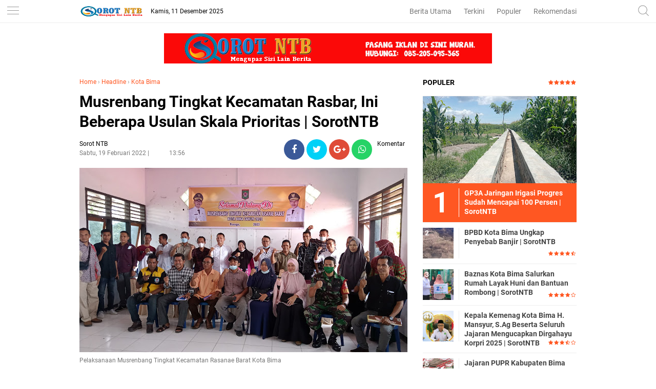

--- FILE ---
content_type: text/javascript; charset=UTF-8
request_url: https://www.sorotntb.com/feeds/posts/default/-/Headline?alt=json-in-script&callback=related_results_labels&max-results=3
body_size: 4402
content:
// API callback
related_results_labels({"version":"1.0","encoding":"UTF-8","feed":{"xmlns":"http://www.w3.org/2005/Atom","xmlns$openSearch":"http://a9.com/-/spec/opensearchrss/1.0/","xmlns$blogger":"http://schemas.google.com/blogger/2008","xmlns$georss":"http://www.georss.org/georss","xmlns$gd":"http://schemas.google.com/g/2005","xmlns$thr":"http://purl.org/syndication/thread/1.0","id":{"$t":"tag:blogger.com,1999:blog-9106348055149973311"},"updated":{"$t":"2025-12-10T22:01:58.814+08:00"},"category":[{"term":"Headline"},{"term":"Kota Bima"},{"term":"Bima"},{"term":"Serba-Serbi"},{"term":"HukKrim"},{"term":"Politik"},{"term":"Pendidikan"},{"term":"Iklan"},{"term":"Dompu"},{"term":"Mataram"},{"term":"Peristiwa"},{"term":"Olahraga"},{"term":"Pariwisata"},{"term":"Lingkungan"},{"term":"Sumbawa"},{"term":"Sobsbud"},{"term":"Kota"},{"term":"KPK"},{"term":"Sosbud"},{"term":"Ekbis"},{"term":"Lombok"},{"term":"Video"}],"title":{"type":"text","$t":"Sorot NTB"},"subtitle":{"type":"html","$t":"Berita NTB, Kabar NTB, Info NTB, Kabar Terbaru, News Update. Referensi Masyarakat NTB."},"link":[{"rel":"http://schemas.google.com/g/2005#feed","type":"application/atom+xml","href":"https:\/\/www.sorotntb.com\/feeds\/posts\/default"},{"rel":"self","type":"application/atom+xml","href":"https:\/\/www.blogger.com\/feeds\/9106348055149973311\/posts\/default\/-\/Headline?alt=json-in-script\u0026max-results=3"},{"rel":"alternate","type":"text/html","href":"https:\/\/www.sorotntb.com\/search\/label\/Headline"},{"rel":"hub","href":"http://pubsubhubbub.appspot.com/"},{"rel":"next","type":"application/atom+xml","href":"https:\/\/www.blogger.com\/feeds\/9106348055149973311\/posts\/default\/-\/Headline\/-\/Headline?alt=json-in-script\u0026start-index=4\u0026max-results=3"}],"author":[{"name":{"$t":"Sorot NTB"},"uri":{"$t":"http:\/\/www.blogger.com\/profile\/14468125577032397855"},"email":{"$t":"noreply@blogger.com"},"gd$image":{"rel":"http://schemas.google.com/g/2005#thumbnail","width":"16","height":"16","src":"https:\/\/img1.blogblog.com\/img\/b16-rounded.gif"}}],"generator":{"version":"7.00","uri":"http://www.blogger.com","$t":"Blogger"},"openSearch$totalResults":{"$t":"4101"},"openSearch$startIndex":{"$t":"1"},"openSearch$itemsPerPage":{"$t":"3"},"entry":[{"id":{"$t":"tag:blogger.com,1999:blog-9106348055149973311.post-4062798602806658483"},"published":{"$t":"2025-12-09T13:16:00.003+08:00"},"updated":{"$t":"2025-12-09T13:16:52.894+08:00"},"category":[{"scheme":"http://www.blogger.com/atom/ns#","term":"Headline"},{"scheme":"http://www.blogger.com/atom/ns#","term":"HukKrim"},{"scheme":"http://www.blogger.com/atom/ns#","term":"Kota Bima"}],"title":{"type":"text","$t":"Sat Resnarkoba Polres Bima Kota Gagalkan Peredaran Sabu Setengah Kilogram| SorotNTB "},"content":{"type":"html","$t":"\u003Cp\u003E\u003Cb\u003E\u003Ci\u003E\u003Ctable align=\"center\" cellpadding=\"0\" cellspacing=\"0\" class=\"tr-caption-container\" style=\"margin-left: auto; margin-right: auto;\"\u003E\u003Ctbody\u003E\u003Ctr\u003E\u003Ctd style=\"text-align: center;\"\u003E\u003Ca href=\"https:\/\/blogger.googleusercontent.com\/img\/b\/R29vZ2xl\/AVvXsEgrVPfvh4ahTBjQ6j7ByZswM9hn1DbbMHBZ6onewhXvClgdGSEkifG5T9h2KlHLPhhrYnDr2h1d0Gb77-BBwiRvRUBmuHV6qDqBfCKO20jB8FGbQAatlfhrzS9O9iCL5_KqOniUHJABj_3biuXzlvmWAOsoKHj8lwmtIiFENhF-_IWqTCXYmpc7saRaQac\/s720\/Screenshot_2025-12-09-13-15-33-13_a23b203fd3aafc6dcb84e438dda678b6.jpg\" imageanchor=\"1\" style=\"margin-left: auto; margin-right: auto;\"\u003E\u003Cimg border=\"0\" data-original-height=\"481\" data-original-width=\"720\" height=\"214\" src=\"https:\/\/blogger.googleusercontent.com\/img\/b\/R29vZ2xl\/AVvXsEgrVPfvh4ahTBjQ6j7ByZswM9hn1DbbMHBZ6onewhXvClgdGSEkifG5T9h2KlHLPhhrYnDr2h1d0Gb77-BBwiRvRUBmuHV6qDqBfCKO20jB8FGbQAatlfhrzS9O9iCL5_KqOniUHJABj_3biuXzlvmWAOsoKHj8lwmtIiFENhF-_IWqTCXYmpc7saRaQac\/s320\/Screenshot_2025-12-09-13-15-33-13_a23b203fd3aafc6dcb84e438dda678b6.jpg\" width=\"320\" \/\u003E\u003C\/a\u003E\u003C\/td\u003E\u003C\/tr\u003E\u003Ctr\u003E\u003Ctd class=\"tr-caption\" style=\"text-align: center;\"\u003Ememberantas narkoba\u003C\/td\u003E\u003C\/tr\u003E\u003C\/tbody\u003E\u003C\/table\u003E\u003Cbr \/\u003EKota Bima, SorotNTB.com\u003C\/i\u003E\u003C\/b\u003E - Tim Opsnal Satuan Reserse Narkoba Polres Bima Kota kembali mencetak prestasi besar dalam upaya memberantas narkoba. Pada operasi senyap yang berlangsung Sabtu malam (6\/12\/2025) sekitar pukul 19.30 WITA, petugas berhasil menggagalkan peredaran narkotika jenis sabu dan mengamankan barang bukti dengan berat total 502,93 gram.\u003C\/p\u003E\u003Cp\u003E\u003Cbr \/\u003E\u003C\/p\u003E\u003Cp\u003EOperasi yang dipimpin Katim Aiptu Abdul Hafid, S.H., berlangsung di Jalan Lintas Sape–Bima, tepatnya di depan Terminal Sape, Desa Jia, Kecamatan Sape, Kabupaten Bima. Dalam penyergapan tersebut, petugas menangkap seorang pria berinisial AF (49), warga Kecamatan Woja, Kabupaten Dompu.\u003C\/p\u003E\u003Cp\u003E\u003Cbr \/\u003E\u003C\/p\u003E\u003Cp\u003EKapolres Bima Kota AKBP Didik Putra Kuncoro, S.I.K., M.Si., dalam konferensi pers tadi malam menjelaskan bahwa barang bukti yang berhasil diamankan di antaranya 5 bungkus plastik klip berisi kristal narkotika jenis sabu, Berat bersih : 494,18 gram, Berat kotor: 502,93 gram, 1 buah plastik kresek warna hitam, Isolasi merek “Fragile”, 1 buah dompet hitam, 1 unit handphone Oppo warna hitam, 1 unit handphone Nokia warna hitam, 1 unit mobil Suzuki Ertiga warna putih dan Uang tunai Rp 170 ribu.\u003C\/p\u003E\u003Cp\u003E\u003Cbr \/\u003E\u003C\/p\u003E\u003Cp\u003EPengungkapan ini bermula dari informasi masyarakat yang menyebutkan akan adanya transaksi narkotika di wilayah Desa Jia, Kecamatan Sape, Menindaklanjuti laporan tersebut, Tim Opsnal Satresnarkoba Polres Bima Kota melakukan pendalaman dan menemukan bahwa terduga AF sedang dalam perjalanan dari Kota Bima menuju Sape menggunakan mobil Suzuki Ertiga warna putih.\u003C\/p\u003E\u003Cp\u003E\u003Cbr \/\u003E\u003C\/p\u003E\u003Cp\u003ESekitar pukul 19.30 WITA, Tim Opsnal berupaya menghentikan kendaraan tersebut, Namun, terduga tidak mengindahkan perintah berhenti, sehingga tim melakukan tindakan tegas dan terukur untuk menghentikan laju mobil.\u003C\/p\u003E\u003Cp\u003E\u003Cbr \/\u003E\u003C\/p\u003E\u003Cp\u003ESetelah berhasil dihentikan, terduga dikeluarkan dari kendaraan dan dilakukan penggeledahan badan serta penggeledahan mobil. Proses penggeledahan dilakukan di hadapan saksi umum.\u003C\/p\u003E\u003Cp\u003E\u0026nbsp;\u003C\/p\u003E\u003Cp\u003EDari penggeledahan itu, ditemukan sejumlah barang bukti sabu dengan total berat 502,93 gram beserta barag bukti lain yang terkait.\u003C\/p\u003E\u003Cp\u003E\u003Cbr \/\u003E\u003C\/p\u003E\u003Cp\u003EKini terduga berikut barang\u0026nbsp; bukti telah diamankan di Mako Polres Bima Kota untuk di lakukan proses hukum lebih lanjut\u003Cb\u003E. (Red)\u003C\/b\u003E\u003C\/p\u003E\u003Cp\u003E\u003Cbr \/\u003E\u003C\/p\u003E\u003Cp\u003E\u003Cbr \/\u003E\u003C\/p\u003E"},"link":[{"rel":"replies","type":"application/atom+xml","href":"https:\/\/www.sorotntb.com\/feeds\/4062798602806658483\/comments\/default","title":"Posting Komentar"},{"rel":"replies","type":"text/html","href":"https:\/\/www.sorotntb.com\/2025\/12\/sat-resnarkoba-polres-bima-kota.html#comment-form","title":"0 Komentar"},{"rel":"edit","type":"application/atom+xml","href":"https:\/\/www.blogger.com\/feeds\/9106348055149973311\/posts\/default\/4062798602806658483"},{"rel":"self","type":"application/atom+xml","href":"https:\/\/www.blogger.com\/feeds\/9106348055149973311\/posts\/default\/4062798602806658483"},{"rel":"alternate","type":"text/html","href":"https:\/\/www.sorotntb.com\/2025\/12\/sat-resnarkoba-polres-bima-kota.html","title":"Sat Resnarkoba Polres Bima Kota Gagalkan Peredaran Sabu Setengah Kilogram| SorotNTB "}],"author":[{"name":{"$t":"Sorot NTB"},"uri":{"$t":"http:\/\/www.blogger.com\/profile\/14468125577032397855"},"email":{"$t":"noreply@blogger.com"},"gd$image":{"rel":"http://schemas.google.com/g/2005#thumbnail","width":"16","height":"16","src":"https:\/\/img1.blogblog.com\/img\/b16-rounded.gif"}}],"media$thumbnail":{"xmlns$media":"http://search.yahoo.com/mrss/","url":"https:\/\/blogger.googleusercontent.com\/img\/b\/R29vZ2xl\/AVvXsEgrVPfvh4ahTBjQ6j7ByZswM9hn1DbbMHBZ6onewhXvClgdGSEkifG5T9h2KlHLPhhrYnDr2h1d0Gb77-BBwiRvRUBmuHV6qDqBfCKO20jB8FGbQAatlfhrzS9O9iCL5_KqOniUHJABj_3biuXzlvmWAOsoKHj8lwmtIiFENhF-_IWqTCXYmpc7saRaQac\/s72-c\/Screenshot_2025-12-09-13-15-33-13_a23b203fd3aafc6dcb84e438dda678b6.jpg","height":"72","width":"72"},"thr$total":{"$t":"0"}},{"id":{"$t":"tag:blogger.com,1999:blog-9106348055149973311.post-8457676286721556774"},"published":{"$t":"2025-12-09T13:11:00.001+08:00"},"updated":{"$t":"2025-12-09T13:11:39.352+08:00"},"category":[{"scheme":"http://www.blogger.com/atom/ns#","term":"Headline"},{"scheme":"http://www.blogger.com/atom/ns#","term":"Lingkungan"}],"title":{"type":"text","$t":"Polres Bima Kota Respon Cepat Bersihkan Pohon Tumbang | SorotNTB "},"content":{"type":"html","$t":"\u003Cp\u003E\u003Cb\u003E\u003Ci\u003E\u003Ctable align=\"center\" cellpadding=\"0\" cellspacing=\"0\" class=\"tr-caption-container\" style=\"margin-left: auto; margin-right: auto;\"\u003E\u003Ctbody\u003E\u003Ctr\u003E\u003Ctd style=\"text-align: center;\"\u003E\u003Ca href=\"https:\/\/blogger.googleusercontent.com\/img\/b\/R29vZ2xl\/AVvXsEgfHEXlE6xTwxjtqKlcvy2wdzlkvP_PtBMuQtm2KgXd-hXxjJlXLr5yGlvHhCDzCk8hG376igldKwu0MHoqUb3NHs-8US0y_MZCpUxjxA8zGFgy5_1pcAb6FdW9_ydME3SJETQR093xRN3cGFW36JKLrlvoVHRk_9yC86xapBAVN8SBgOyHsAARjMlCcM8\/s720\/Screenshot_2025-12-09-13-10-21-34_a23b203fd3aafc6dcb84e438dda678b6.jpg\" imageanchor=\"1\" style=\"margin-left: auto; margin-right: auto;\"\u003E\u003Cimg border=\"0\" data-original-height=\"435\" data-original-width=\"720\" height=\"193\" src=\"https:\/\/blogger.googleusercontent.com\/img\/b\/R29vZ2xl\/AVvXsEgfHEXlE6xTwxjtqKlcvy2wdzlkvP_PtBMuQtm2KgXd-hXxjJlXLr5yGlvHhCDzCk8hG376igldKwu0MHoqUb3NHs-8US0y_MZCpUxjxA8zGFgy5_1pcAb6FdW9_ydME3SJETQR093xRN3cGFW36JKLrlvoVHRk_9yC86xapBAVN8SBgOyHsAARjMlCcM8\/s320\/Screenshot_2025-12-09-13-10-21-34_a23b203fd3aafc6dcb84e438dda678b6.jpg\" width=\"320\" \/\u003E\u003C\/a\u003E\u003C\/td\u003E\u003C\/tr\u003E\u003Ctr\u003E\u003Ctd class=\"tr-caption\" style=\"text-align: center;\"\u003EPembersihan Pohon Tumbang\u003C\/td\u003E\u003C\/tr\u003E\u003C\/tbody\u003E\u003C\/table\u003E\u003Cbr \/\u003EKota Bima, SorotNTB.com\u003C\/i\u003E\u003C\/b\u003E - Kondisi hujan disertai angin kencang yang terjadi Senin (8\/12\/2025) sekira pukul 13.00 Wita, mengakibatkan terjadinya pohon tumbang diberbagai wilayah, Seperti yang terjadi di seputaran Gudang Bulog Jatiwangi dan di Kelurahan sarae Kota Bima yang praktis menutup arus lalulintas di jalan tersebut.\u003C\/p\u003E\u003Cp\u003E\u003Cbr \/\u003E\u003C\/p\u003E\u003Cp\u003EKondisi itu langsung direspon cepat oleh jajaran Polsek Asakota dan Polsek Rasanae Barat Polres Bima Kota, Personel Polsek langsung bergerak cepat memotong dan membersihkan pohon tumbang tersebut.\u003C\/p\u003E\u003Cp\u003E\u003Cbr \/\u003E\u003C\/p\u003E\u003Cp\u003EKehadiran Petugas di lokasi merupakan bentuk respons cepat Polri terhadap setiap laporan masyarakat, Tindakan cepat dilakukan guna menghindari kemacetan lalu lintas serta potensi bahaya bagi pengguna jalan.\u003C\/p\u003E\u003Cp\u003E\u003Cbr \/\u003E\u003C\/p\u003E\u003Cp\u003EPolri selalu siap siaga dalam memberikan pelayanan terbaik bagi masyarakat, Penanganan cepat seperti ini penting agar aktivitas warga tetap berjalan lancar dan aman.\u003C\/p\u003E\u003Cp\u003E\u003Cbr \/\u003E\u003C\/p\u003E\u003Cp\u003EPolres Bima Kota mengimbau warga agar tetap waspada terhadap potensi bencana hidrometeorologi di musim penghujan ini, Kegiatan ini juga menjadi wujud nyata komitmen Polres Bima Kota dalam menjaga kamtibmas serta keselamatan masyarakat di wilayah hukumnya.\u003Cb\u003E (Red)\u003C\/b\u003E\u003C\/p\u003E\u003Cp\u003E\u003Cbr \/\u003E\u003C\/p\u003E\u003Cp\u003E\u003Cbr \/\u003E\u003C\/p\u003E"},"link":[{"rel":"replies","type":"application/atom+xml","href":"https:\/\/www.sorotntb.com\/feeds\/8457676286721556774\/comments\/default","title":"Posting Komentar"},{"rel":"replies","type":"text/html","href":"https:\/\/www.sorotntb.com\/2025\/12\/polres-bima-kota-respon-cepat-bersihkan.html#comment-form","title":"0 Komentar"},{"rel":"edit","type":"application/atom+xml","href":"https:\/\/www.blogger.com\/feeds\/9106348055149973311\/posts\/default\/8457676286721556774"},{"rel":"self","type":"application/atom+xml","href":"https:\/\/www.blogger.com\/feeds\/9106348055149973311\/posts\/default\/8457676286721556774"},{"rel":"alternate","type":"text/html","href":"https:\/\/www.sorotntb.com\/2025\/12\/polres-bima-kota-respon-cepat-bersihkan.html","title":"Polres Bima Kota Respon Cepat Bersihkan Pohon Tumbang | SorotNTB "}],"author":[{"name":{"$t":"Sorot NTB"},"uri":{"$t":"http:\/\/www.blogger.com\/profile\/14468125577032397855"},"email":{"$t":"noreply@blogger.com"},"gd$image":{"rel":"http://schemas.google.com/g/2005#thumbnail","width":"16","height":"16","src":"https:\/\/img1.blogblog.com\/img\/b16-rounded.gif"}}],"media$thumbnail":{"xmlns$media":"http://search.yahoo.com/mrss/","url":"https:\/\/blogger.googleusercontent.com\/img\/b\/R29vZ2xl\/AVvXsEgfHEXlE6xTwxjtqKlcvy2wdzlkvP_PtBMuQtm2KgXd-hXxjJlXLr5yGlvHhCDzCk8hG376igldKwu0MHoqUb3NHs-8US0y_MZCpUxjxA8zGFgy5_1pcAb6FdW9_ydME3SJETQR093xRN3cGFW36JKLrlvoVHRk_9yC86xapBAVN8SBgOyHsAARjMlCcM8\/s72-c\/Screenshot_2025-12-09-13-10-21-34_a23b203fd3aafc6dcb84e438dda678b6.jpg","height":"72","width":"72"},"thr$total":{"$t":"0"}},{"id":{"$t":"tag:blogger.com,1999:blog-9106348055149973311.post-4123489406846844977"},"published":{"$t":"2025-12-09T13:06:00.003+08:00"},"updated":{"$t":"2025-12-09T13:06:49.395+08:00"},"category":[{"scheme":"http://www.blogger.com/atom/ns#","term":"Headline"},{"scheme":"http://www.blogger.com/atom/ns#","term":"Kota Bima"}],"title":{"type":"text","$t":"Wali Kota : Birokrasi Tidak Dapat Berjalan Tanpa Aparatur Berkompeten | SorotNTB "},"content":{"type":"html","$t":"\u003Cp\u003E\u003Cb style=\"font-family: \u0026quot;Google Sans\u0026quot;; white-space-collapse: preserve;\"\u003E\u003Ci\u003E\u003Ctable align=\"center\" cellpadding=\"0\" cellspacing=\"0\" class=\"tr-caption-container\" style=\"margin-left: auto; margin-right: auto;\"\u003E\u003Ctbody\u003E\u003Ctr\u003E\u003Ctd style=\"text-align: center;\"\u003E\u003Ca href=\"https:\/\/blogger.googleusercontent.com\/img\/b\/R29vZ2xl\/AVvXsEjU8KrRiV10T-aWx-5lyfb1JgscEuaU_NuEHD99vZ_nDaEy0p1MZDev-JpReTxkcaJMF5sqssZ8uEpwI0mbehyRuR7Bt6SXthNRQR5IRRL4tg9xifjvTBP9svT3OZHik6sMqPQILgyf_sFHh9qMt4I5oLbsu8rvGYDqAunORZh1QKyYsM951huiGWuBmXQ\/s720\/FB_IMG_1765256720999.jpg\" imageanchor=\"1\" style=\"margin-left: auto; margin-right: auto;\"\u003E\u003Cimg border=\"0\" data-original-height=\"720\" data-original-width=\"720\" height=\"320\" src=\"https:\/\/blogger.googleusercontent.com\/img\/b\/R29vZ2xl\/AVvXsEjU8KrRiV10T-aWx-5lyfb1JgscEuaU_NuEHD99vZ_nDaEy0p1MZDev-JpReTxkcaJMF5sqssZ8uEpwI0mbehyRuR7Bt6SXthNRQR5IRRL4tg9xifjvTBP9svT3OZHik6sMqPQILgyf_sFHh9qMt4I5oLbsu8rvGYDqAunORZh1QKyYsM951huiGWuBmXQ\/s320\/FB_IMG_1765256720999.jpg\" width=\"320\" \/\u003E\u003C\/a\u003E\u003C\/td\u003E\u003C\/tr\u003E\u003Ctr\u003E\u003Ctd class=\"tr-caption\" style=\"text-align: center;\"\u003Eacara Musyawarah Perencanaan Pengembangan Kompetensi ASN (Musrenbangkom)\u0026nbsp;\u003C\/td\u003E\u003C\/tr\u003E\u003C\/tbody\u003E\u003C\/table\u003E\u003Cbr \/\u003EKota Bima, SorotNTB.com\u003C\/i\u003E\u003C\/b\u003E\u003Cspan style=\"font-family: \u0026quot;Google Sans\u0026quot;; white-space-collapse: preserve;\"\u003E - Wali Kota Bima menegaskan bahwa transformasi birokrasi tidak dapat berjalan tanpa aparatur yang kompeten, profesional, dan adaptif.\u003C\/span\u003E\u003C\/p\u003E\u003Cp\u003E\u003Cspan style=\"font-family: \u0026quot;Google Sans\u0026quot;; white-space-collapse: preserve;\"\u003E\u003Cbr \/\u003E\u003C\/span\u003E\u003C\/p\u003E\u003Cp\u003E\u003Cspan style=\"font-family: \u0026quot;Google Sans\u0026quot;; white-space-collapse: preserve;\"\u003EHal itu disampaikannya pada acara Musyawarah Perencanaan Pengembangan Kompetensi ASN (Musrenbangkom) dan Rapat Koordinasi Kepegawaian Provinsi Nusa Tenggara Barat (NTB) di Hotel Lombok Astoria, Mataram, pada Senin (08\/12\/2025).\u003C\/span\u003E\u003C\/p\u003E\u003Cp\u003E\u003Cbr \/\u003E\u003C\/p\u003E\u003Cp dir=\"ltr\" style=\"line-height: 1.38; margin-bottom: 0pt; margin-top: 0pt;\"\u003E\u003Cspan style=\"font-family: \u0026quot;Google Sans\u0026quot;; font-variant-alternates: normal; font-variant-east-asian: normal; font-variant-emoji: normal; font-variant-numeric: normal; font-variant-position: normal; vertical-align: baseline; white-space-collapse: preserve;\"\u003E\"Pemerintah Kota Bima terus mendukung langkah BKN dan Pemerintah Provinsi NTB dalam memperkuat tata kelola kepegawaian,” ujar Wali Kota.\u003C\/span\u003E\u003C\/p\u003E\u003Cp\u003E\u003Cbr \/\u003E\u003C\/p\u003E\u003Cp dir=\"ltr\" style=\"line-height: 1.38; margin-bottom: 0pt; margin-top: 0pt;\"\u003E\u003Cspan style=\"font-family: \u0026quot;Google Sans\u0026quot;; font-variant-alternates: normal; font-variant-east-asian: normal; font-variant-emoji: normal; font-variant-numeric: normal; font-variant-position: normal; vertical-align: baseline; white-space-collapse: preserve;\"\u003EH. A Rahman menyebutkan bahwa Pemerintah Kota Bima berkomitmen menerapkan sistem merit secara konsisten, memperkuat manajemen talenta, dan meningkatkan kualitas layanan publik melalui pengembangan kompetensi ASN.\u003C\/span\u003E\u003C\/p\u003E\u003Cp\u003E\u003Cbr \/\u003E\u003C\/p\u003E\u003Cp dir=\"ltr\" style=\"line-height: 1.38; margin-bottom: 0pt; margin-top: 0pt;\"\u003E\u003Cspan style=\"font-family: \u0026quot;Google Sans\u0026quot;; font-variant-alternates: normal; font-variant-east-asian: normal; font-variant-emoji: normal; font-variant-numeric: normal; font-variant-position: normal; vertical-align: baseline; white-space-collapse: preserve;\"\u003EWali Kota berharap Musrenbangkom dan Rakor Kepegawaian Provinsi NTB ini menjadi momentum peningkatan kolaborasi antar pemerintah daerah dalam mewujudkan ASN yang unggul, berintegritas, dan mampu menjawab tantangan pembangunan daerah.\u003C\/span\u003E\u003C\/p\u003E\u003Cp dir=\"ltr\" style=\"line-height: 1.38; margin-bottom: 0pt; margin-top: 0pt;\"\u003E\u003Cspan style=\"font-family: \u0026quot;Google Sans\u0026quot;; font-variant-alternates: normal; font-variant-east-asian: normal; font-variant-emoji: normal; font-variant-numeric: normal; font-variant-position: normal; vertical-align: baseline; white-space-collapse: preserve;\"\u003ETurut hadir pada acara tersebut antara lain, Kepala Badan Kepegawaian Nasional (BKN), Gubernur Nusa Tenggara Barat, serta Bupati dan Wali Kota se Provinsi Nusa Tenggara Barat. (\u003Cb\u003ERed)\u003C\/b\u003E\u003C\/span\u003E\u003C\/p\u003E"},"link":[{"rel":"replies","type":"application/atom+xml","href":"https:\/\/www.sorotntb.com\/feeds\/4123489406846844977\/comments\/default","title":"Posting Komentar"},{"rel":"replies","type":"text/html","href":"https:\/\/www.sorotntb.com\/2025\/12\/wali-kota-birokrasi-tidak-dapat.html#comment-form","title":"0 Komentar"},{"rel":"edit","type":"application/atom+xml","href":"https:\/\/www.blogger.com\/feeds\/9106348055149973311\/posts\/default\/4123489406846844977"},{"rel":"self","type":"application/atom+xml","href":"https:\/\/www.blogger.com\/feeds\/9106348055149973311\/posts\/default\/4123489406846844977"},{"rel":"alternate","type":"text/html","href":"https:\/\/www.sorotntb.com\/2025\/12\/wali-kota-birokrasi-tidak-dapat.html","title":"Wali Kota : Birokrasi Tidak Dapat Berjalan Tanpa Aparatur Berkompeten | SorotNTB "}],"author":[{"name":{"$t":"Sorot NTB"},"uri":{"$t":"http:\/\/www.blogger.com\/profile\/14468125577032397855"},"email":{"$t":"noreply@blogger.com"},"gd$image":{"rel":"http://schemas.google.com/g/2005#thumbnail","width":"16","height":"16","src":"https:\/\/img1.blogblog.com\/img\/b16-rounded.gif"}}],"media$thumbnail":{"xmlns$media":"http://search.yahoo.com/mrss/","url":"https:\/\/blogger.googleusercontent.com\/img\/b\/R29vZ2xl\/AVvXsEjU8KrRiV10T-aWx-5lyfb1JgscEuaU_NuEHD99vZ_nDaEy0p1MZDev-JpReTxkcaJMF5sqssZ8uEpwI0mbehyRuR7Bt6SXthNRQR5IRRL4tg9xifjvTBP9svT3OZHik6sMqPQILgyf_sFHh9qMt4I5oLbsu8rvGYDqAunORZh1QKyYsM951huiGWuBmXQ\/s72-c\/FB_IMG_1765256720999.jpg","height":"72","width":"72"},"thr$total":{"$t":"0"}}]}});

--- FILE ---
content_type: text/javascript; charset=UTF-8
request_url: https://www.sorotntb.com/feeds/posts/default/-/Headline?alt=json-in-script&callback=related_results_labels
body_size: 32021
content:
// API callback
related_results_labels({"version":"1.0","encoding":"UTF-8","feed":{"xmlns":"http://www.w3.org/2005/Atom","xmlns$openSearch":"http://a9.com/-/spec/opensearchrss/1.0/","xmlns$blogger":"http://schemas.google.com/blogger/2008","xmlns$georss":"http://www.georss.org/georss","xmlns$gd":"http://schemas.google.com/g/2005","xmlns$thr":"http://purl.org/syndication/thread/1.0","id":{"$t":"tag:blogger.com,1999:blog-9106348055149973311"},"updated":{"$t":"2025-12-10T22:01:58.814+08:00"},"category":[{"term":"Headline"},{"term":"Kota Bima"},{"term":"Bima"},{"term":"Serba-Serbi"},{"term":"HukKrim"},{"term":"Politik"},{"term":"Pendidikan"},{"term":"Iklan"},{"term":"Dompu"},{"term":"Mataram"},{"term":"Peristiwa"},{"term":"Olahraga"},{"term":"Pariwisata"},{"term":"Lingkungan"},{"term":"Sumbawa"},{"term":"Sobsbud"},{"term":"Kota"},{"term":"KPK"},{"term":"Sosbud"},{"term":"Ekbis"},{"term":"Lombok"},{"term":"Video"}],"title":{"type":"text","$t":"Sorot NTB"},"subtitle":{"type":"html","$t":"Berita NTB, Kabar NTB, Info NTB, Kabar Terbaru, News Update. Referensi Masyarakat NTB."},"link":[{"rel":"http://schemas.google.com/g/2005#feed","type":"application/atom+xml","href":"https:\/\/www.sorotntb.com\/feeds\/posts\/default"},{"rel":"self","type":"application/atom+xml","href":"https:\/\/www.blogger.com\/feeds\/9106348055149973311\/posts\/default\/-\/Headline?alt=json-in-script"},{"rel":"alternate","type":"text/html","href":"https:\/\/www.sorotntb.com\/search\/label\/Headline"},{"rel":"hub","href":"http://pubsubhubbub.appspot.com/"},{"rel":"next","type":"application/atom+xml","href":"https:\/\/www.blogger.com\/feeds\/9106348055149973311\/posts\/default\/-\/Headline\/-\/Headline?alt=json-in-script\u0026start-index=26\u0026max-results=25"}],"author":[{"name":{"$t":"Sorot NTB"},"uri":{"$t":"http:\/\/www.blogger.com\/profile\/14468125577032397855"},"email":{"$t":"noreply@blogger.com"},"gd$image":{"rel":"http://schemas.google.com/g/2005#thumbnail","width":"16","height":"16","src":"https:\/\/img1.blogblog.com\/img\/b16-rounded.gif"}}],"generator":{"version":"7.00","uri":"http://www.blogger.com","$t":"Blogger"},"openSearch$totalResults":{"$t":"4101"},"openSearch$startIndex":{"$t":"1"},"openSearch$itemsPerPage":{"$t":"25"},"entry":[{"id":{"$t":"tag:blogger.com,1999:blog-9106348055149973311.post-4062798602806658483"},"published":{"$t":"2025-12-09T13:16:00.003+08:00"},"updated":{"$t":"2025-12-09T13:16:52.894+08:00"},"category":[{"scheme":"http://www.blogger.com/atom/ns#","term":"Headline"},{"scheme":"http://www.blogger.com/atom/ns#","term":"HukKrim"},{"scheme":"http://www.blogger.com/atom/ns#","term":"Kota Bima"}],"title":{"type":"text","$t":"Sat Resnarkoba Polres Bima Kota Gagalkan Peredaran Sabu Setengah Kilogram| SorotNTB "},"content":{"type":"html","$t":"\u003Cp\u003E\u003Cb\u003E\u003Ci\u003E\u003Ctable align=\"center\" cellpadding=\"0\" cellspacing=\"0\" class=\"tr-caption-container\" style=\"margin-left: auto; margin-right: auto;\"\u003E\u003Ctbody\u003E\u003Ctr\u003E\u003Ctd style=\"text-align: center;\"\u003E\u003Ca href=\"https:\/\/blogger.googleusercontent.com\/img\/b\/R29vZ2xl\/AVvXsEgrVPfvh4ahTBjQ6j7ByZswM9hn1DbbMHBZ6onewhXvClgdGSEkifG5T9h2KlHLPhhrYnDr2h1d0Gb77-BBwiRvRUBmuHV6qDqBfCKO20jB8FGbQAatlfhrzS9O9iCL5_KqOniUHJABj_3biuXzlvmWAOsoKHj8lwmtIiFENhF-_IWqTCXYmpc7saRaQac\/s720\/Screenshot_2025-12-09-13-15-33-13_a23b203fd3aafc6dcb84e438dda678b6.jpg\" imageanchor=\"1\" style=\"margin-left: auto; margin-right: auto;\"\u003E\u003Cimg border=\"0\" data-original-height=\"481\" data-original-width=\"720\" height=\"214\" src=\"https:\/\/blogger.googleusercontent.com\/img\/b\/R29vZ2xl\/AVvXsEgrVPfvh4ahTBjQ6j7ByZswM9hn1DbbMHBZ6onewhXvClgdGSEkifG5T9h2KlHLPhhrYnDr2h1d0Gb77-BBwiRvRUBmuHV6qDqBfCKO20jB8FGbQAatlfhrzS9O9iCL5_KqOniUHJABj_3biuXzlvmWAOsoKHj8lwmtIiFENhF-_IWqTCXYmpc7saRaQac\/s320\/Screenshot_2025-12-09-13-15-33-13_a23b203fd3aafc6dcb84e438dda678b6.jpg\" width=\"320\" \/\u003E\u003C\/a\u003E\u003C\/td\u003E\u003C\/tr\u003E\u003Ctr\u003E\u003Ctd class=\"tr-caption\" style=\"text-align: center;\"\u003Ememberantas narkoba\u003C\/td\u003E\u003C\/tr\u003E\u003C\/tbody\u003E\u003C\/table\u003E\u003Cbr \/\u003EKota Bima, SorotNTB.com\u003C\/i\u003E\u003C\/b\u003E - Tim Opsnal Satuan Reserse Narkoba Polres Bima Kota kembali mencetak prestasi besar dalam upaya memberantas narkoba. Pada operasi senyap yang berlangsung Sabtu malam (6\/12\/2025) sekitar pukul 19.30 WITA, petugas berhasil menggagalkan peredaran narkotika jenis sabu dan mengamankan barang bukti dengan berat total 502,93 gram.\u003C\/p\u003E\u003Cp\u003E\u003Cbr \/\u003E\u003C\/p\u003E\u003Cp\u003EOperasi yang dipimpin Katim Aiptu Abdul Hafid, S.H., berlangsung di Jalan Lintas Sape–Bima, tepatnya di depan Terminal Sape, Desa Jia, Kecamatan Sape, Kabupaten Bima. Dalam penyergapan tersebut, petugas menangkap seorang pria berinisial AF (49), warga Kecamatan Woja, Kabupaten Dompu.\u003C\/p\u003E\u003Cp\u003E\u003Cbr \/\u003E\u003C\/p\u003E\u003Cp\u003EKapolres Bima Kota AKBP Didik Putra Kuncoro, S.I.K., M.Si., dalam konferensi pers tadi malam menjelaskan bahwa barang bukti yang berhasil diamankan di antaranya 5 bungkus plastik klip berisi kristal narkotika jenis sabu, Berat bersih : 494,18 gram, Berat kotor: 502,93 gram, 1 buah plastik kresek warna hitam, Isolasi merek “Fragile”, 1 buah dompet hitam, 1 unit handphone Oppo warna hitam, 1 unit handphone Nokia warna hitam, 1 unit mobil Suzuki Ertiga warna putih dan Uang tunai Rp 170 ribu.\u003C\/p\u003E\u003Cp\u003E\u003Cbr \/\u003E\u003C\/p\u003E\u003Cp\u003EPengungkapan ini bermula dari informasi masyarakat yang menyebutkan akan adanya transaksi narkotika di wilayah Desa Jia, Kecamatan Sape, Menindaklanjuti laporan tersebut, Tim Opsnal Satresnarkoba Polres Bima Kota melakukan pendalaman dan menemukan bahwa terduga AF sedang dalam perjalanan dari Kota Bima menuju Sape menggunakan mobil Suzuki Ertiga warna putih.\u003C\/p\u003E\u003Cp\u003E\u003Cbr \/\u003E\u003C\/p\u003E\u003Cp\u003ESekitar pukul 19.30 WITA, Tim Opsnal berupaya menghentikan kendaraan tersebut, Namun, terduga tidak mengindahkan perintah berhenti, sehingga tim melakukan tindakan tegas dan terukur untuk menghentikan laju mobil.\u003C\/p\u003E\u003Cp\u003E\u003Cbr \/\u003E\u003C\/p\u003E\u003Cp\u003ESetelah berhasil dihentikan, terduga dikeluarkan dari kendaraan dan dilakukan penggeledahan badan serta penggeledahan mobil. Proses penggeledahan dilakukan di hadapan saksi umum.\u003C\/p\u003E\u003Cp\u003E\u0026nbsp;\u003C\/p\u003E\u003Cp\u003EDari penggeledahan itu, ditemukan sejumlah barang bukti sabu dengan total berat 502,93 gram beserta barag bukti lain yang terkait.\u003C\/p\u003E\u003Cp\u003E\u003Cbr \/\u003E\u003C\/p\u003E\u003Cp\u003EKini terduga berikut barang\u0026nbsp; bukti telah diamankan di Mako Polres Bima Kota untuk di lakukan proses hukum lebih lanjut\u003Cb\u003E. (Red)\u003C\/b\u003E\u003C\/p\u003E\u003Cp\u003E\u003Cbr \/\u003E\u003C\/p\u003E\u003Cp\u003E\u003Cbr \/\u003E\u003C\/p\u003E"},"link":[{"rel":"replies","type":"application/atom+xml","href":"https:\/\/www.sorotntb.com\/feeds\/4062798602806658483\/comments\/default","title":"Posting Komentar"},{"rel":"replies","type":"text/html","href":"https:\/\/www.sorotntb.com\/2025\/12\/sat-resnarkoba-polres-bima-kota.html#comment-form","title":"0 Komentar"},{"rel":"edit","type":"application/atom+xml","href":"https:\/\/www.blogger.com\/feeds\/9106348055149973311\/posts\/default\/4062798602806658483"},{"rel":"self","type":"application/atom+xml","href":"https:\/\/www.blogger.com\/feeds\/9106348055149973311\/posts\/default\/4062798602806658483"},{"rel":"alternate","type":"text/html","href":"https:\/\/www.sorotntb.com\/2025\/12\/sat-resnarkoba-polres-bima-kota.html","title":"Sat Resnarkoba Polres Bima Kota Gagalkan Peredaran Sabu Setengah Kilogram| SorotNTB "}],"author":[{"name":{"$t":"Sorot NTB"},"uri":{"$t":"http:\/\/www.blogger.com\/profile\/14468125577032397855"},"email":{"$t":"noreply@blogger.com"},"gd$image":{"rel":"http://schemas.google.com/g/2005#thumbnail","width":"16","height":"16","src":"https:\/\/img1.blogblog.com\/img\/b16-rounded.gif"}}],"media$thumbnail":{"xmlns$media":"http://search.yahoo.com/mrss/","url":"https:\/\/blogger.googleusercontent.com\/img\/b\/R29vZ2xl\/AVvXsEgrVPfvh4ahTBjQ6j7ByZswM9hn1DbbMHBZ6onewhXvClgdGSEkifG5T9h2KlHLPhhrYnDr2h1d0Gb77-BBwiRvRUBmuHV6qDqBfCKO20jB8FGbQAatlfhrzS9O9iCL5_KqOniUHJABj_3biuXzlvmWAOsoKHj8lwmtIiFENhF-_IWqTCXYmpc7saRaQac\/s72-c\/Screenshot_2025-12-09-13-15-33-13_a23b203fd3aafc6dcb84e438dda678b6.jpg","height":"72","width":"72"},"thr$total":{"$t":"0"}},{"id":{"$t":"tag:blogger.com,1999:blog-9106348055149973311.post-8457676286721556774"},"published":{"$t":"2025-12-09T13:11:00.001+08:00"},"updated":{"$t":"2025-12-09T13:11:39.352+08:00"},"category":[{"scheme":"http://www.blogger.com/atom/ns#","term":"Headline"},{"scheme":"http://www.blogger.com/atom/ns#","term":"Lingkungan"}],"title":{"type":"text","$t":"Polres Bima Kota Respon Cepat Bersihkan Pohon Tumbang | SorotNTB "},"content":{"type":"html","$t":"\u003Cp\u003E\u003Cb\u003E\u003Ci\u003E\u003Ctable align=\"center\" cellpadding=\"0\" cellspacing=\"0\" class=\"tr-caption-container\" style=\"margin-left: auto; margin-right: auto;\"\u003E\u003Ctbody\u003E\u003Ctr\u003E\u003Ctd style=\"text-align: center;\"\u003E\u003Ca href=\"https:\/\/blogger.googleusercontent.com\/img\/b\/R29vZ2xl\/AVvXsEgfHEXlE6xTwxjtqKlcvy2wdzlkvP_PtBMuQtm2KgXd-hXxjJlXLr5yGlvHhCDzCk8hG376igldKwu0MHoqUb3NHs-8US0y_MZCpUxjxA8zGFgy5_1pcAb6FdW9_ydME3SJETQR093xRN3cGFW36JKLrlvoVHRk_9yC86xapBAVN8SBgOyHsAARjMlCcM8\/s720\/Screenshot_2025-12-09-13-10-21-34_a23b203fd3aafc6dcb84e438dda678b6.jpg\" imageanchor=\"1\" style=\"margin-left: auto; margin-right: auto;\"\u003E\u003Cimg border=\"0\" data-original-height=\"435\" data-original-width=\"720\" height=\"193\" src=\"https:\/\/blogger.googleusercontent.com\/img\/b\/R29vZ2xl\/AVvXsEgfHEXlE6xTwxjtqKlcvy2wdzlkvP_PtBMuQtm2KgXd-hXxjJlXLr5yGlvHhCDzCk8hG376igldKwu0MHoqUb3NHs-8US0y_MZCpUxjxA8zGFgy5_1pcAb6FdW9_ydME3SJETQR093xRN3cGFW36JKLrlvoVHRk_9yC86xapBAVN8SBgOyHsAARjMlCcM8\/s320\/Screenshot_2025-12-09-13-10-21-34_a23b203fd3aafc6dcb84e438dda678b6.jpg\" width=\"320\" \/\u003E\u003C\/a\u003E\u003C\/td\u003E\u003C\/tr\u003E\u003Ctr\u003E\u003Ctd class=\"tr-caption\" style=\"text-align: center;\"\u003EPembersihan Pohon Tumbang\u003C\/td\u003E\u003C\/tr\u003E\u003C\/tbody\u003E\u003C\/table\u003E\u003Cbr \/\u003EKota Bima, SorotNTB.com\u003C\/i\u003E\u003C\/b\u003E - Kondisi hujan disertai angin kencang yang terjadi Senin (8\/12\/2025) sekira pukul 13.00 Wita, mengakibatkan terjadinya pohon tumbang diberbagai wilayah, Seperti yang terjadi di seputaran Gudang Bulog Jatiwangi dan di Kelurahan sarae Kota Bima yang praktis menutup arus lalulintas di jalan tersebut.\u003C\/p\u003E\u003Cp\u003E\u003Cbr \/\u003E\u003C\/p\u003E\u003Cp\u003EKondisi itu langsung direspon cepat oleh jajaran Polsek Asakota dan Polsek Rasanae Barat Polres Bima Kota, Personel Polsek langsung bergerak cepat memotong dan membersihkan pohon tumbang tersebut.\u003C\/p\u003E\u003Cp\u003E\u003Cbr \/\u003E\u003C\/p\u003E\u003Cp\u003EKehadiran Petugas di lokasi merupakan bentuk respons cepat Polri terhadap setiap laporan masyarakat, Tindakan cepat dilakukan guna menghindari kemacetan lalu lintas serta potensi bahaya bagi pengguna jalan.\u003C\/p\u003E\u003Cp\u003E\u003Cbr \/\u003E\u003C\/p\u003E\u003Cp\u003EPolri selalu siap siaga dalam memberikan pelayanan terbaik bagi masyarakat, Penanganan cepat seperti ini penting agar aktivitas warga tetap berjalan lancar dan aman.\u003C\/p\u003E\u003Cp\u003E\u003Cbr \/\u003E\u003C\/p\u003E\u003Cp\u003EPolres Bima Kota mengimbau warga agar tetap waspada terhadap potensi bencana hidrometeorologi di musim penghujan ini, Kegiatan ini juga menjadi wujud nyata komitmen Polres Bima Kota dalam menjaga kamtibmas serta keselamatan masyarakat di wilayah hukumnya.\u003Cb\u003E (Red)\u003C\/b\u003E\u003C\/p\u003E\u003Cp\u003E\u003Cbr \/\u003E\u003C\/p\u003E\u003Cp\u003E\u003Cbr \/\u003E\u003C\/p\u003E"},"link":[{"rel":"replies","type":"application/atom+xml","href":"https:\/\/www.sorotntb.com\/feeds\/8457676286721556774\/comments\/default","title":"Posting Komentar"},{"rel":"replies","type":"text/html","href":"https:\/\/www.sorotntb.com\/2025\/12\/polres-bima-kota-respon-cepat-bersihkan.html#comment-form","title":"0 Komentar"},{"rel":"edit","type":"application/atom+xml","href":"https:\/\/www.blogger.com\/feeds\/9106348055149973311\/posts\/default\/8457676286721556774"},{"rel":"self","type":"application/atom+xml","href":"https:\/\/www.blogger.com\/feeds\/9106348055149973311\/posts\/default\/8457676286721556774"},{"rel":"alternate","type":"text/html","href":"https:\/\/www.sorotntb.com\/2025\/12\/polres-bima-kota-respon-cepat-bersihkan.html","title":"Polres Bima Kota Respon Cepat Bersihkan Pohon Tumbang | SorotNTB "}],"author":[{"name":{"$t":"Sorot NTB"},"uri":{"$t":"http:\/\/www.blogger.com\/profile\/14468125577032397855"},"email":{"$t":"noreply@blogger.com"},"gd$image":{"rel":"http://schemas.google.com/g/2005#thumbnail","width":"16","height":"16","src":"https:\/\/img1.blogblog.com\/img\/b16-rounded.gif"}}],"media$thumbnail":{"xmlns$media":"http://search.yahoo.com/mrss/","url":"https:\/\/blogger.googleusercontent.com\/img\/b\/R29vZ2xl\/AVvXsEgfHEXlE6xTwxjtqKlcvy2wdzlkvP_PtBMuQtm2KgXd-hXxjJlXLr5yGlvHhCDzCk8hG376igldKwu0MHoqUb3NHs-8US0y_MZCpUxjxA8zGFgy5_1pcAb6FdW9_ydME3SJETQR093xRN3cGFW36JKLrlvoVHRk_9yC86xapBAVN8SBgOyHsAARjMlCcM8\/s72-c\/Screenshot_2025-12-09-13-10-21-34_a23b203fd3aafc6dcb84e438dda678b6.jpg","height":"72","width":"72"},"thr$total":{"$t":"0"}},{"id":{"$t":"tag:blogger.com,1999:blog-9106348055149973311.post-4123489406846844977"},"published":{"$t":"2025-12-09T13:06:00.003+08:00"},"updated":{"$t":"2025-12-09T13:06:49.395+08:00"},"category":[{"scheme":"http://www.blogger.com/atom/ns#","term":"Headline"},{"scheme":"http://www.blogger.com/atom/ns#","term":"Kota Bima"}],"title":{"type":"text","$t":"Wali Kota : Birokrasi Tidak Dapat Berjalan Tanpa Aparatur Berkompeten | SorotNTB "},"content":{"type":"html","$t":"\u003Cp\u003E\u003Cb style=\"font-family: \u0026quot;Google Sans\u0026quot;; white-space-collapse: preserve;\"\u003E\u003Ci\u003E\u003Ctable align=\"center\" cellpadding=\"0\" cellspacing=\"0\" class=\"tr-caption-container\" style=\"margin-left: auto; margin-right: auto;\"\u003E\u003Ctbody\u003E\u003Ctr\u003E\u003Ctd style=\"text-align: center;\"\u003E\u003Ca href=\"https:\/\/blogger.googleusercontent.com\/img\/b\/R29vZ2xl\/AVvXsEjU8KrRiV10T-aWx-5lyfb1JgscEuaU_NuEHD99vZ_nDaEy0p1MZDev-JpReTxkcaJMF5sqssZ8uEpwI0mbehyRuR7Bt6SXthNRQR5IRRL4tg9xifjvTBP9svT3OZHik6sMqPQILgyf_sFHh9qMt4I5oLbsu8rvGYDqAunORZh1QKyYsM951huiGWuBmXQ\/s720\/FB_IMG_1765256720999.jpg\" imageanchor=\"1\" style=\"margin-left: auto; margin-right: auto;\"\u003E\u003Cimg border=\"0\" data-original-height=\"720\" data-original-width=\"720\" height=\"320\" src=\"https:\/\/blogger.googleusercontent.com\/img\/b\/R29vZ2xl\/AVvXsEjU8KrRiV10T-aWx-5lyfb1JgscEuaU_NuEHD99vZ_nDaEy0p1MZDev-JpReTxkcaJMF5sqssZ8uEpwI0mbehyRuR7Bt6SXthNRQR5IRRL4tg9xifjvTBP9svT3OZHik6sMqPQILgyf_sFHh9qMt4I5oLbsu8rvGYDqAunORZh1QKyYsM951huiGWuBmXQ\/s320\/FB_IMG_1765256720999.jpg\" width=\"320\" \/\u003E\u003C\/a\u003E\u003C\/td\u003E\u003C\/tr\u003E\u003Ctr\u003E\u003Ctd class=\"tr-caption\" style=\"text-align: center;\"\u003Eacara Musyawarah Perencanaan Pengembangan Kompetensi ASN (Musrenbangkom)\u0026nbsp;\u003C\/td\u003E\u003C\/tr\u003E\u003C\/tbody\u003E\u003C\/table\u003E\u003Cbr \/\u003EKota Bima, SorotNTB.com\u003C\/i\u003E\u003C\/b\u003E\u003Cspan style=\"font-family: \u0026quot;Google Sans\u0026quot;; white-space-collapse: preserve;\"\u003E - Wali Kota Bima menegaskan bahwa transformasi birokrasi tidak dapat berjalan tanpa aparatur yang kompeten, profesional, dan adaptif.\u003C\/span\u003E\u003C\/p\u003E\u003Cp\u003E\u003Cspan style=\"font-family: \u0026quot;Google Sans\u0026quot;; white-space-collapse: preserve;\"\u003E\u003Cbr \/\u003E\u003C\/span\u003E\u003C\/p\u003E\u003Cp\u003E\u003Cspan style=\"font-family: \u0026quot;Google Sans\u0026quot;; white-space-collapse: preserve;\"\u003EHal itu disampaikannya pada acara Musyawarah Perencanaan Pengembangan Kompetensi ASN (Musrenbangkom) dan Rapat Koordinasi Kepegawaian Provinsi Nusa Tenggara Barat (NTB) di Hotel Lombok Astoria, Mataram, pada Senin (08\/12\/2025).\u003C\/span\u003E\u003C\/p\u003E\u003Cp\u003E\u003Cbr \/\u003E\u003C\/p\u003E\u003Cp dir=\"ltr\" style=\"line-height: 1.38; margin-bottom: 0pt; margin-top: 0pt;\"\u003E\u003Cspan style=\"font-family: \u0026quot;Google Sans\u0026quot;; font-variant-alternates: normal; font-variant-east-asian: normal; font-variant-emoji: normal; font-variant-numeric: normal; font-variant-position: normal; vertical-align: baseline; white-space-collapse: preserve;\"\u003E\"Pemerintah Kota Bima terus mendukung langkah BKN dan Pemerintah Provinsi NTB dalam memperkuat tata kelola kepegawaian,” ujar Wali Kota.\u003C\/span\u003E\u003C\/p\u003E\u003Cp\u003E\u003Cbr \/\u003E\u003C\/p\u003E\u003Cp dir=\"ltr\" style=\"line-height: 1.38; margin-bottom: 0pt; margin-top: 0pt;\"\u003E\u003Cspan style=\"font-family: \u0026quot;Google Sans\u0026quot;; font-variant-alternates: normal; font-variant-east-asian: normal; font-variant-emoji: normal; font-variant-numeric: normal; font-variant-position: normal; vertical-align: baseline; white-space-collapse: preserve;\"\u003EH. A Rahman menyebutkan bahwa Pemerintah Kota Bima berkomitmen menerapkan sistem merit secara konsisten, memperkuat manajemen talenta, dan meningkatkan kualitas layanan publik melalui pengembangan kompetensi ASN.\u003C\/span\u003E\u003C\/p\u003E\u003Cp\u003E\u003Cbr \/\u003E\u003C\/p\u003E\u003Cp dir=\"ltr\" style=\"line-height: 1.38; margin-bottom: 0pt; margin-top: 0pt;\"\u003E\u003Cspan style=\"font-family: \u0026quot;Google Sans\u0026quot;; font-variant-alternates: normal; font-variant-east-asian: normal; font-variant-emoji: normal; font-variant-numeric: normal; font-variant-position: normal; vertical-align: baseline; white-space-collapse: preserve;\"\u003EWali Kota berharap Musrenbangkom dan Rakor Kepegawaian Provinsi NTB ini menjadi momentum peningkatan kolaborasi antar pemerintah daerah dalam mewujudkan ASN yang unggul, berintegritas, dan mampu menjawab tantangan pembangunan daerah.\u003C\/span\u003E\u003C\/p\u003E\u003Cp dir=\"ltr\" style=\"line-height: 1.38; margin-bottom: 0pt; margin-top: 0pt;\"\u003E\u003Cspan style=\"font-family: \u0026quot;Google Sans\u0026quot;; font-variant-alternates: normal; font-variant-east-asian: normal; font-variant-emoji: normal; font-variant-numeric: normal; font-variant-position: normal; vertical-align: baseline; white-space-collapse: preserve;\"\u003ETurut hadir pada acara tersebut antara lain, Kepala Badan Kepegawaian Nasional (BKN), Gubernur Nusa Tenggara Barat, serta Bupati dan Wali Kota se Provinsi Nusa Tenggara Barat. (\u003Cb\u003ERed)\u003C\/b\u003E\u003C\/span\u003E\u003C\/p\u003E"},"link":[{"rel":"replies","type":"application/atom+xml","href":"https:\/\/www.sorotntb.com\/feeds\/4123489406846844977\/comments\/default","title":"Posting Komentar"},{"rel":"replies","type":"text/html","href":"https:\/\/www.sorotntb.com\/2025\/12\/wali-kota-birokrasi-tidak-dapat.html#comment-form","title":"0 Komentar"},{"rel":"edit","type":"application/atom+xml","href":"https:\/\/www.blogger.com\/feeds\/9106348055149973311\/posts\/default\/4123489406846844977"},{"rel":"self","type":"application/atom+xml","href":"https:\/\/www.blogger.com\/feeds\/9106348055149973311\/posts\/default\/4123489406846844977"},{"rel":"alternate","type":"text/html","href":"https:\/\/www.sorotntb.com\/2025\/12\/wali-kota-birokrasi-tidak-dapat.html","title":"Wali Kota : Birokrasi Tidak Dapat Berjalan Tanpa Aparatur Berkompeten | SorotNTB "}],"author":[{"name":{"$t":"Sorot NTB"},"uri":{"$t":"http:\/\/www.blogger.com\/profile\/14468125577032397855"},"email":{"$t":"noreply@blogger.com"},"gd$image":{"rel":"http://schemas.google.com/g/2005#thumbnail","width":"16","height":"16","src":"https:\/\/img1.blogblog.com\/img\/b16-rounded.gif"}}],"media$thumbnail":{"xmlns$media":"http://search.yahoo.com/mrss/","url":"https:\/\/blogger.googleusercontent.com\/img\/b\/R29vZ2xl\/AVvXsEjU8KrRiV10T-aWx-5lyfb1JgscEuaU_NuEHD99vZ_nDaEy0p1MZDev-JpReTxkcaJMF5sqssZ8uEpwI0mbehyRuR7Bt6SXthNRQR5IRRL4tg9xifjvTBP9svT3OZHik6sMqPQILgyf_sFHh9qMt4I5oLbsu8rvGYDqAunORZh1QKyYsM951huiGWuBmXQ\/s72-c\/FB_IMG_1765256720999.jpg","height":"72","width":"72"},"thr$total":{"$t":"0"}},{"id":{"$t":"tag:blogger.com,1999:blog-9106348055149973311.post-3607748968325894356"},"published":{"$t":"2025-12-09T11:43:00.003+08:00"},"updated":{"$t":"2025-12-09T11:43:56.013+08:00"},"category":[{"scheme":"http://www.blogger.com/atom/ns#","term":"Bima"},{"scheme":"http://www.blogger.com/atom/ns#","term":"Headline"}],"title":{"type":"text","$t":"Bupati Bima Hadiri Musrenbangkom dan Rakor Kepegawaian NTB | SorotNTB"},"content":{"type":"html","$t":"\u003Cp\u003E\u003Cb\u003E\u003Ci\u003E\u003Ctable align=\"center\" cellpadding=\"0\" cellspacing=\"0\" class=\"tr-caption-container\" style=\"margin-left: auto; margin-right: auto;\"\u003E\u003Ctbody\u003E\u003Ctr\u003E\u003Ctd style=\"text-align: center;\"\u003E\u003Ca href=\"https:\/\/blogger.googleusercontent.com\/img\/b\/R29vZ2xl\/AVvXsEhnJWwTFUe7YmOPB0Q1zYfQh8mIBVK50WxyObvc30lvVQH1go8hY5iYlTKqBGY1T78L1L67Wx1-ew2_beoDmqfxfA1_tXOeF-5wD4J5qoI1jI6KbkvZ-qhWAqp1iBuBoxaIaKLS6i9_qa6jv3qDYD9-aM1xPt1znzN5t43U103UPYNXfotob41D-YI_3ew\/s2560\/IMG-20251208-WA0062.jpg\" imageanchor=\"1\" style=\"margin-left: auto; margin-right: auto;\"\u003E\u003Cimg border=\"0\" data-original-height=\"1708\" data-original-width=\"2560\" height=\"214\" src=\"https:\/\/blogger.googleusercontent.com\/img\/b\/R29vZ2xl\/AVvXsEhnJWwTFUe7YmOPB0Q1zYfQh8mIBVK50WxyObvc30lvVQH1go8hY5iYlTKqBGY1T78L1L67Wx1-ew2_beoDmqfxfA1_tXOeF-5wD4J5qoI1jI6KbkvZ-qhWAqp1iBuBoxaIaKLS6i9_qa6jv3qDYD9-aM1xPt1znzN5t43U103UPYNXfotob41D-YI_3ew\/s320\/IMG-20251208-WA0062.jpg\" width=\"320\" \/\u003E\u003C\/a\u003E\u003C\/td\u003E\u003C\/tr\u003E\u003Ctr\u003E\u003Ctd class=\"tr-caption\" style=\"text-align: center;\"\u003EBupati Bima Ady Mahyudi  bersama sejumlah Bupati dan Walikota Se-NTB\u003C\/td\u003E\u003C\/tr\u003E\u003C\/tbody\u003E\u003C\/table\u003E\u003Cbr \/\u003EBima, SorotNTB.com \u003C\/i\u003E\u003C\/b\u003E- Bupati Bima Ady Mahyudi\u0026nbsp; bersama sejumlah Bupati dan Walikota Se-NTB Senin (8\/11) menghadiri Musyawarah Perencanaan Pembangunan Komunitas (Musrenbangkom), suatu proses perencanaan pembangunan yang melibatkan partisipasi masyarakat untuk membahas dan menyepakati prioritas pembangunan di tingkat komunitas atau desa\/kelurahan.\u003C\/p\u003E\u003Cp\u003E\u003Cbr \/\u003E\u003C\/p\u003E\u003Cp\u003EMusrenbangkom juga dirangkaikan dengan Musyawarah Perencanaan Pengembangan Kompetensi ASN dan Rapat Koordinasi Kepegawaian Provinsi NTB, mengangkat tema, \"ASN Profesional Untuk NTB Mendunia\" digelar Senin (8\/12) di Hotel Lombok Astoria jalan Jenderal Soedirman Rembige.\u003C\/p\u003E\u003Cp\u003E\u003Cbr \/\u003E\u003C\/p\u003E\u003Cp\u003EGubernur NTB, Lalu Muhammad Iqbal, dalam sambutannya pada Rakor Kepegawaian Provinsi NTB tersebut, menekankan pentingnya meritokrasi dalam sistem kepegawaian.\u0026nbsp;\u003C\/p\u003E\u003Cp\u003E\u003Cbr \/\u003E\u003C\/p\u003E\u003Cp\u003E\"NTB sedang berproses menuju manajemen talenta, dan setiap pegawai NTB memiliki kesempatan untuk menentukan karirnya sendiri dan menjadi pimpinan harus berdasarkan proses dan kinerja, bukan pendekatan politik\". Terangnya.\u0026nbsp;\u003C\/p\u003E\u003Cp\u003E\u003Cbr \/\u003E\u003C\/p\u003E\u003Cp\u003EGubernur berharap agar seluruh kabupaten dan kota di NTB dapat mengadopsi manajemen talenta ini.\u0026nbsp;\u003C\/p\u003E\u003Cp\u003E\u003Cbr \/\u003E\u003C\/p\u003E\u003Cp\u003EBupati Bima Ady Mahyudi di sela Rakor mengungkapkan,\u0026nbsp; \"pemerintah kabupaten Bima menyambut baik Rakor Kepegawaian sebagai langkah strategis untuk meningkatkan kualitas Aparatur Sipil Negara (ASN) di NTB, khususnya di Kabupaten Bima.\u003C\/p\u003E\u003Cp\u003E\u003Cbr \/\u003E\u003C\/p\u003E\u003Cp\u003EMelalui sistem merit yang dibangun dalam kerangka kerjasama tersebut memastikan\u0026nbsp; manajemen talenta akan secara efektif dapat membantu meningkatkan kinerja dan pelayanan publik pemerintah daerah. Jelas Bupati.\u0026nbsp;\u003C\/p\u003E\u003Cp\u003E\u003Cbr \/\u003E\u003C\/p\u003E\u003Cp\u003EDitambahkannya, pengembangan kompetensi ASN yang mencakup peningkatan kemampuan teknis dan manajerial, kepemimpinan, pengetahuan dan pemahaman tentang kebijakan dan regulasi serta pemanfaatan teknologi informasi dan digital merupakan prasyarat penting ASN menjadi lebih profesional, efektif, dan responsif terhadap kebutuhan masyarakat\". Imbuh Bupati Ady Mahyudi.\u0026nbsp;\u003C\/p\u003E\u003Cp\u003E\u003Cbr \/\u003E\u003C\/p\u003E\u003Cp\u003EPada kesempatan tersebut juga dilakukan Penandatanganan Komitmen Bersama Akselerasi Penerapan Sistem Merit dan Pembangunan Manajemen Talenta pada Pemerintah Provinsi dan Pemerintah kabupaten\/kota se-NTB\u0026nbsp;\u003C\/p\u003E\u003Cp\u003E\u003Cbr \/\u003E\u003C\/p\u003E\u003Cp\u003ERakor juga dihadiri Kepala Badan Kepegawaian Negara RI, Walikota Bima\u0026nbsp; H.A.Rahman H. Abidin dan para kepala daerah lainnya. \u003Cb\u003E(Red)\u003C\/b\u003E\u003C\/p\u003E\u003Cp\u003E\u003Cbr \/\u003E\u003C\/p\u003E\u003Cp\u003E\u003Cbr \/\u003E\u003C\/p\u003E\u003Cp\u003E\u003Cbr \/\u003E\u003C\/p\u003E\u003Cp\u003E.\u0026nbsp;\u003C\/p\u003E"},"link":[{"rel":"replies","type":"application/atom+xml","href":"https:\/\/www.sorotntb.com\/feeds\/3607748968325894356\/comments\/default","title":"Posting Komentar"},{"rel":"replies","type":"text/html","href":"https:\/\/www.sorotntb.com\/2025\/12\/bupati-bima-hadiri-musrenbangkom-dan.html#comment-form","title":"0 Komentar"},{"rel":"edit","type":"application/atom+xml","href":"https:\/\/www.blogger.com\/feeds\/9106348055149973311\/posts\/default\/3607748968325894356"},{"rel":"self","type":"application/atom+xml","href":"https:\/\/www.blogger.com\/feeds\/9106348055149973311\/posts\/default\/3607748968325894356"},{"rel":"alternate","type":"text/html","href":"https:\/\/www.sorotntb.com\/2025\/12\/bupati-bima-hadiri-musrenbangkom-dan.html","title":"Bupati Bima Hadiri Musrenbangkom dan Rakor Kepegawaian NTB | SorotNTB"}],"author":[{"name":{"$t":"Sorot NTB"},"uri":{"$t":"http:\/\/www.blogger.com\/profile\/14468125577032397855"},"email":{"$t":"noreply@blogger.com"},"gd$image":{"rel":"http://schemas.google.com/g/2005#thumbnail","width":"16","height":"16","src":"https:\/\/img1.blogblog.com\/img\/b16-rounded.gif"}}],"media$thumbnail":{"xmlns$media":"http://search.yahoo.com/mrss/","url":"https:\/\/blogger.googleusercontent.com\/img\/b\/R29vZ2xl\/AVvXsEhnJWwTFUe7YmOPB0Q1zYfQh8mIBVK50WxyObvc30lvVQH1go8hY5iYlTKqBGY1T78L1L67Wx1-ew2_beoDmqfxfA1_tXOeF-5wD4J5qoI1jI6KbkvZ-qhWAqp1iBuBoxaIaKLS6i9_qa6jv3qDYD9-aM1xPt1znzN5t43U103UPYNXfotob41D-YI_3ew\/s72-c\/IMG-20251208-WA0062.jpg","height":"72","width":"72"},"thr$total":{"$t":"0"}},{"id":{"$t":"tag:blogger.com,1999:blog-9106348055149973311.post-7365153613458212567"},"published":{"$t":"2025-12-08T14:28:00.005+08:00"},"updated":{"$t":"2025-12-08T14:30:37.817+08:00"},"category":[{"scheme":"http://www.blogger.com/atom/ns#","term":"Headline"},{"scheme":"http://www.blogger.com/atom/ns#","term":"Kota Bima"}],"title":{"type":"text","$t":"GP3A Jaringan Irigasi Progres Sudah Mencapai 100 Persen | SorotNTB "},"content":{"type":"html","$t":"\u003Cp\u003E\u003Cb\u003E\u003Ci\u003E\u003C\/i\u003E\u003C\/b\u003E\u003C\/p\u003E\u003Ctable align=\"center\" cellpadding=\"0\" cellspacing=\"0\" class=\"tr-caption-container\" style=\"margin-left: auto; margin-right: auto;\"\u003E\u003Ctbody\u003E\u003Ctr\u003E\u003Ctd style=\"text-align: center;\"\u003E\u003Cbr \/\u003E\u003C\/td\u003E\u003C\/tr\u003E\u003C\/tbody\u003E\u003C\/table\u003E\u003Cb\u003E\u003Ci\u003E\u003Ctable align=\"center\" cellpadding=\"0\" cellspacing=\"0\" class=\"tr-caption-container\" style=\"margin-left: auto; margin-right: auto;\"\u003E\u003Ctbody\u003E\u003Ctr\u003E\u003Ctd style=\"text-align: center;\"\u003E\u003Ca href=\"https:\/\/blogger.googleusercontent.com\/img\/b\/R29vZ2xl\/AVvXsEhXanVUoRyjoFgCenshDLRJWPId6JmsbSsmCpxGw4ztthzuv7L7Ac_bPJ7quKCiSxRas4DNfz3564aiMNssbgCkqN3BSBW9OGaWR_gppA0Dj28PVu4M0OEDk72n51mVwTOC2naDmvS0PG1R5kI157AtaAlTafu2O3I8Eb0rgLsjkFvhda30gs1cVwASNb8\/s1600\/IMG-20251208-WA0048.jpg\" imageanchor=\"1\" style=\"margin-left: auto; margin-right: auto;\"\u003E\u003Cimg border=\"0\" data-original-height=\"1204\" data-original-width=\"1600\" height=\"241\" src=\"https:\/\/blogger.googleusercontent.com\/img\/b\/R29vZ2xl\/AVvXsEhXanVUoRyjoFgCenshDLRJWPId6JmsbSsmCpxGw4ztthzuv7L7Ac_bPJ7quKCiSxRas4DNfz3564aiMNssbgCkqN3BSBW9OGaWR_gppA0Dj28PVu4M0OEDk72n51mVwTOC2naDmvS0PG1R5kI157AtaAlTafu2O3I8Eb0rgLsjkFvhda30gs1cVwASNb8\/s320\/IMG-20251208-WA0048.jpg\" width=\"320\" \/\u003E\u003C\/a\u003E\u003C\/td\u003E\u003C\/tr\u003E\u003Ctr\u003E\u003Ctd class=\"tr-caption\" style=\"text-align: center;\"\u003ESalah satu Fisik Proyek Irigasi\u003C\/td\u003E\u003C\/tr\u003E\u003C\/tbody\u003E\u003C\/table\u003E\u003Cbr \/\u003EKota Bima, SorotNTB.com\u003C\/i\u003E\u003C\/b\u003E - Kementerian Pekerjaan Umum Direktorat Sumber Daya Air (GP3A), melalui Balai Besar Wilayah Sungai Nusa Tenggara 1 Mataram. Samsudin, S.T.M.T., Menyampaikan, \"Kegiatan tahap 1 Gabungan Perkumpulan Petani Pemakai Air (P3A) Jaringan Irigasi berjalan 100 Persen dengan waktu ditentukan.\u0026nbsp;\u003Cp\u003E\u003C\/p\u003E\u003Cp\u003E\u003Cbr \/\u003E\u003C\/p\u003E\u003Cp\u003E\"Kegiatan tahap 1 sebanyak ini 125 titik. Untuk Kabupaten Dompu 13, Kota Bima 2 titik. Sedangkan kabupaten dan kabupaten Bima sebanyak 110 titik. Sekarang rencananya akan dijadwalkan rabu 10 Desember 2025. Kita masih dalam tahap koordinasi dengan BWS Provinsi. Nanti gimana perkembangan selanjutnya, dan rencana kami akan dilakukan di Kota Bima,\". Katanya\u003C\/p\u003E\u003Cp\u003E\u003Cbr \/\u003E\u003C\/p\u003E\u003Cp\u003EIa menjelaskan, Sebelumnya, kegiatan ini telah melalui beberapa tahapan, seperti Sosialisasi melalui pemerintah Desa (Pemdes), dan kelompok tani GP3A, hingga survei kondisi jaringan di lokasi.\u003C\/p\u003E\u003Cp\u003E\u003Cbr \/\u003E\u003C\/p\u003E\u003Cp\u003EJuga Perencanaan hingga hasil musyawarah untuk menentukan prioritas dan menyusun Rencana Kerja P3A\/RKP3A). Dan pelaksanaan (swakelola konstruksi oleh P3A dengan tenaga kerja dan bahan yang disepakati hingga nanti penyelesaian kegiatan pelaporan dan pemeliharaan berkelanjutan. Jelasnya\u003C\/p\u003E\u003Cp\u003E\u003Cbr \/\u003E\u003C\/p\u003E\u003Cp\u003EProgram ini bertujuan untuk meningkatkan partisipasi petani, memperkuat kelembagaan, serta memperbaiki dan mengelola jaringan irigasi agar lebih baik dan berkelanjutan, yang pada akhirnya meningkatkan kesejahteraan petani. Akhirnya. (Red)\u003C\/p\u003E"},"link":[{"rel":"replies","type":"application/atom+xml","href":"https:\/\/www.sorotntb.com\/feeds\/7365153613458212567\/comments\/default","title":"Posting Komentar"},{"rel":"replies","type":"text/html","href":"https:\/\/www.sorotntb.com\/2025\/12\/gp3a-jaringan-irigasi-progres-sudah.html#comment-form","title":"0 Komentar"},{"rel":"edit","type":"application/atom+xml","href":"https:\/\/www.blogger.com\/feeds\/9106348055149973311\/posts\/default\/7365153613458212567"},{"rel":"self","type":"application/atom+xml","href":"https:\/\/www.blogger.com\/feeds\/9106348055149973311\/posts\/default\/7365153613458212567"},{"rel":"alternate","type":"text/html","href":"https:\/\/www.sorotntb.com\/2025\/12\/gp3a-jaringan-irigasi-progres-sudah.html","title":"GP3A Jaringan Irigasi Progres Sudah Mencapai 100 Persen | SorotNTB "}],"author":[{"name":{"$t":"Sorot NTB"},"uri":{"$t":"http:\/\/www.blogger.com\/profile\/14468125577032397855"},"email":{"$t":"noreply@blogger.com"},"gd$image":{"rel":"http://schemas.google.com/g/2005#thumbnail","width":"16","height":"16","src":"https:\/\/img1.blogblog.com\/img\/b16-rounded.gif"}}],"media$thumbnail":{"xmlns$media":"http://search.yahoo.com/mrss/","url":"https:\/\/blogger.googleusercontent.com\/img\/b\/R29vZ2xl\/AVvXsEhXanVUoRyjoFgCenshDLRJWPId6JmsbSsmCpxGw4ztthzuv7L7Ac_bPJ7quKCiSxRas4DNfz3564aiMNssbgCkqN3BSBW9OGaWR_gppA0Dj28PVu4M0OEDk72n51mVwTOC2naDmvS0PG1R5kI157AtaAlTafu2O3I8Eb0rgLsjkFvhda30gs1cVwASNb8\/s72-c\/IMG-20251208-WA0048.jpg","height":"72","width":"72"},"thr$total":{"$t":"0"}},{"id":{"$t":"tag:blogger.com,1999:blog-9106348055149973311.post-298797344103795181"},"published":{"$t":"2025-12-03T12:54:00.006+08:00"},"updated":{"$t":"2025-12-03T13:02:40.456+08:00"},"category":[{"scheme":"http://www.blogger.com/atom/ns#","term":"Headline"},{"scheme":"http://www.blogger.com/atom/ns#","term":"Kota Bima"}],"title":{"type":"text","$t":"Baznas Kota Bima Salurkan Rumah Layak Huni dan Bantuan Rombong | SorotNTB"},"content":{"type":"html","$t":"\u003Cp\u003E\u003Cb style=\"font-family: \u0026quot;Google Sans\u0026quot;; white-space-collapse: preserve;\"\u003E\u003Ci\u003E\u003C\/i\u003E\u003C\/b\u003E\u003C\/p\u003E\u003Ctable align=\"center\" cellpadding=\"0\" cellspacing=\"0\" class=\"tr-caption-container\" style=\"margin-left: auto; margin-right: auto;\"\u003E\u003Ctbody\u003E\u003Ctr\u003E\u003Ctd style=\"text-align: center;\"\u003E\u003Ca href=\"https:\/\/blogger.googleusercontent.com\/img\/b\/R29vZ2xl\/AVvXsEgEbkHE1PvCE5x7QOEXo1oD3OTSmMD-nNVdKRTduAGMqF3Rds8YG7Tr0BR-3sgOxKUyG1IQYHrIpAhDxRT2F9fIxBZVLZ3WeRiMaX4mXt0qkLytFU2ThoXM3HRLbaAdRPTQgbt67Mm4ar1BGZulrxw4BHrM0k05MTAUCt9daZ9A8zNWFAEavM6TtQetrek\/s1600\/IMG-20251203-WA0016.jpg\" style=\"margin-left: auto; margin-right: auto;\"\u003E\u003Cimg border=\"0\" data-original-height=\"720\" data-original-width=\"1600\" height=\"144\" src=\"https:\/\/blogger.googleusercontent.com\/img\/b\/R29vZ2xl\/AVvXsEgEbkHE1PvCE5x7QOEXo1oD3OTSmMD-nNVdKRTduAGMqF3Rds8YG7Tr0BR-3sgOxKUyG1IQYHrIpAhDxRT2F9fIxBZVLZ3WeRiMaX4mXt0qkLytFU2ThoXM3HRLbaAdRPTQgbt67Mm4ar1BGZulrxw4BHrM0k05MTAUCt9daZ9A8zNWFAEavM6TtQetrek\/s320\/IMG-20251203-WA0016.jpg\" width=\"320\" \/\u003E\u003C\/a\u003E\u003C\/td\u003E\u003C\/tr\u003E\u003Ctr\u003E\u003Ctd class=\"tr-caption\" style=\"text-align: center;\"\u003EWalikota Bima dan Ketua Baznas Kota Bima Serahkan Bantuan\u003C\/td\u003E\u003C\/tr\u003E\u003C\/tbody\u003E\u003C\/table\u003E\u003Cb style=\"font-family: \u0026quot;Google Sans\u0026quot;; white-space-collapse: preserve;\"\u003E\u003Ci\u003E\u003Cbr \/\u003EKota Bima, SorotNTB.com\u003C\/i\u003E\u003C\/b\u003E\u003Cspan style=\"font-family: \u0026quot;Google Sans\u0026quot;; white-space-collapse: preserve;\"\u003E – Baznas Kota Bima bersama Baznas Provinsi NTB menyalurkan bantuan Rumah Layak Huni (RLH) dan Zakat Kelompok Usaha Produktif (Z-KUP) kepada puluhan penerima manfaat. Kegiatan berlangsung di halaman Kantor Baznas Kota Bima, Rabu (3\/12\/2025).\u003C\/span\u003E\u003Cp\u003E\u003C\/p\u003E\u003Cbr \/\u003E\u003Cp dir=\"ltr\" style=\"line-height: 1.38; margin-bottom: 0pt; margin-top: 0pt;\"\u003E\u003Cspan style=\"font-family: \u0026quot;Google Sans\u0026quot;; font-variant-alternates: normal; font-variant-east-asian: normal; font-variant-emoji: normal; font-variant-numeric: normal; font-variant-position: normal; vertical-align: baseline; white-space-collapse: preserve;\"\u003EKetua Baznas Kota Bima, H. A. Latuf, S.Pd.I, dalam laporannya menyampaikan bahwa sejak pelantikan pengurus pada 19 Agustus 2025, berbagai program penyaluran zakat telah dilakukan. Mulai dari bantuan kesehatan bekerja sama dengan Dinas Kesehatan, hingga pendistribusian bantuan UMKM kepada 150 pelaku usaha.\u003C\/span\u003E\u003C\/p\u003E\u003Cbr \/\u003E\u003Cp dir=\"ltr\" style=\"line-height: 1.38; margin-bottom: 0pt; margin-top: 0pt;\"\u003E\u003Cspan style=\"font-family: \u0026quot;Google Sans\u0026quot;; font-variant-alternates: normal; font-variant-east-asian: normal; font-variant-emoji: normal; font-variant-numeric: normal; font-variant-position: normal; vertical-align: baseline; white-space-collapse: preserve;\"\u003EPada kesempatan ini, Baznas menyalurkan sejumlah bantuan, di antaranya: 20 unit rombong usaha produktif dari Baznas Provinsi NTB, 8 unit rombong zakat perusahaan, 14 unit rombong Z-KUP dari Baznas Kota Bima, dan 20 unit Rumah Layak Huni (Mahyani) hasil kerja sama Baznas NTB dan Baznas Kota Bima.\u003C\/span\u003E\u003C\/p\u003E\u003Cbr \/\u003E\u003Cp dir=\"ltr\" style=\"line-height: 1.38; margin-bottom: 0pt; margin-top: 0pt;\"\u003E\u003Cspan style=\"font-family: \u0026quot;Google Sans\u0026quot;; font-variant-alternates: normal; font-variant-east-asian: normal; font-variant-emoji: normal; font-variant-numeric: normal; font-variant-position: normal; vertical-align: baseline; white-space-collapse: preserve;\"\u003E“Bantuan rumah ini bukan sekadar tempat tinggal, tetapi bagian dari upaya memulihkan martabat penerima manfaat dan memberikan rasa aman,” ujar Latif. Ia berharap seluruh bantuan dapat dijaga dan dimanfaatkan secara produktif.\u003C\/span\u003E\u003C\/p\u003E\u003Cbr \/\u003E\u003Cp dir=\"ltr\" style=\"line-height: 1.38; margin-bottom: 0pt; margin-top: 0pt;\"\u003E\u003Cspan style=\"font-family: \u0026quot;Google Sans\u0026quot;; font-variant-alternates: normal; font-variant-east-asian: normal; font-variant-emoji: normal; font-variant-numeric: normal; font-variant-position: normal; vertical-align: baseline; white-space-collapse: preserve;\"\u003EBaznas NTB Targetkan Mustahik Naik Kelas, Wakil Ketua III Baznas Provinsi NTB, Drs. H. M. Ardi Samsuri, menjelaskan bahwa program Z-KUP merupakan bagian dari zakat pemberdayaan ekonomi. Menurutnya, penerima manfaat diharapkan tidak hanya terbantu secara konsumtif, tetapi mampu meningkat taraf ekonominya.\u003C\/span\u003E\u003C\/p\u003E\u003Cbr \/\u003E\u003Cp dir=\"ltr\" style=\"line-height: 1.38; margin-bottom: 0pt; margin-top: 0pt;\"\u003E\u003Cspan style=\"font-family: \u0026quot;Google Sans\u0026quot;; font-variant-alternates: normal; font-variant-east-asian: normal; font-variant-emoji: normal; font-variant-numeric: normal; font-variant-position: normal; vertical-align: baseline; white-space-collapse: preserve;\"\u003E“Harapannya, mustahik bisa bertransformasi menjadi muzakki. Jika belum, setidaknya menjadi masyarakat yang mampu berinfak dan bersedekah,” ujarnya.\u003C\/span\u003E\u003C\/p\u003E\u003Cbr \/\u003E\u003Cp dir=\"ltr\" style=\"line-height: 1.38; margin-bottom: 0pt; margin-top: 0pt;\"\u003E\u003Cspan style=\"font-family: \u0026quot;Google Sans\u0026quot;; font-variant-alternates: normal; font-variant-east-asian: normal; font-variant-emoji: normal; font-variant-numeric: normal; font-variant-position: normal; vertical-align: baseline; white-space-collapse: preserve;\"\u003EArdi menegaskan bahwa Baznas terus memperkuat program pemberdayaan agar dampak zakat lebih berkelanjutan.\u003C\/span\u003E\u003C\/p\u003E\u003Cbr \/\u003E\u003Cp dir=\"ltr\" style=\"line-height: 1.38; margin-bottom: 0pt; margin-top: 0pt;\"\u003E\u003Cspan style=\"font-family: \u0026quot;Google Sans\u0026quot;; font-variant-alternates: normal; font-variant-east-asian: normal; font-variant-emoji: normal; font-variant-numeric: normal; font-variant-position: normal; vertical-align: baseline; white-space-collapse: preserve;\"\u003EWali Kota Bima Serahkan Bantuan Secara Simbolis. Penyerahan bantuan dilakukan langsung oleh Wali Kota Bima, H. A. Rahman H. Abidin, SE, disertai prosesi pemecahan kendi sebagai ungkapan syukur. Rahman mengapresiasi kontribusi Baznas Provinsi NTB dan Baznas Kota Bima dalam memperluas akses bantuan untuk masyarakat kurang mampu.\u003C\/span\u003E\u003C\/p\u003E\u003Cbr \/\u003E\u003Cp dir=\"ltr\" style=\"line-height: 1.38; margin-bottom: 0pt; margin-top: 0pt;\"\u003E\u003Cspan style=\"font-family: \u0026quot;Google Sans\u0026quot;; font-variant-alternates: normal; font-variant-east-asian: normal; font-variant-emoji: normal; font-variant-numeric: normal; font-variant-position: normal; vertical-align: baseline; white-space-collapse: preserve;\"\u003E“Inilah bentuk kepedulian pemerintah. Sebagian besar dana zakat berasal dari ASN Kota Bima, dan kami ingin memastikan bahwa pengelolaannya amanah serta kembali kepada masyarakat yang membutuhkan,” kata Wali Kota.\u003C\/span\u003E\u003C\/p\u003E\u003Cbr \/\u003E\u003Cp dir=\"ltr\" style=\"line-height: 1.38; margin-bottom: 0pt; margin-top: 0pt;\"\u003E\u003Cspan style=\"font-family: \u0026quot;Google Sans\u0026quot;; font-variant-alternates: normal; font-variant-east-asian: normal; font-variant-emoji: normal; font-variant-numeric: normal; font-variant-position: normal; vertical-align: baseline; white-space-collapse: preserve;\"\u003EIa mengingatkan penerima manfaat agar memanfaatkan modal usaha Z-KUP dengan tepat. “Gunakan modal Rp1,5 juta ini untuk usaha produktif, bukan konsumtif. Tahun ini bantuan dari Baznas lebih banyak diarahkan pada pemberdayaan ekonomi masyarakat,” tegasnya.\u003C\/span\u003E\u003C\/p\u003E\u003Cbr \/\u003E\u003Cp dir=\"ltr\" style=\"line-height: 1.38; margin-bottom: 0pt; margin-top: 0pt;\"\u003E\u003Cspan style=\"font-family: \u0026quot;Google Sans\u0026quot;; font-variant-alternates: normal; font-variant-east-asian: normal; font-variant-emoji: normal; font-variant-numeric: normal; font-variant-position: normal; vertical-align: baseline; white-space-collapse: preserve;\"\u003ERahman juga menyinggung pentingnya bantuan rumah layak huni. “Rumah yang layak adalah kebutuhan dasar. Dengan hunian yang baik, keluarga bisa hidup lebih nyaman dan anak-anak bisa tumbuh optimal,” ujarnya.\u003C\/span\u003E\u003C\/p\u003E\u003Cbr \/\u003E\u003Cp dir=\"ltr\" style=\"line-height: 1.38; margin-bottom: 0pt; margin-top: 0pt;\"\u003E\u003Cspan style=\"font-family: \u0026quot;Google Sans\u0026quot;; font-variant-alternates: normal; font-variant-east-asian: normal; font-variant-emoji: normal; font-variant-numeric: normal; font-variant-position: normal; vertical-align: baseline; white-space-collapse: preserve;\"\u003EDengan penyaluran bantuan R-KUP dan Z-KUP ini, Baznas Kota Bima dan Baznas Provinsi NTB menegaskan komitmen memperkuat ketahanan ekonomi keluarga mustahik. Program tersebut diharapkan dapat meningkatkan kemandirian masyarakat dan menekan angka kemiskinan di Kota Bima. \u003Cb\u003E(Red)\u003C\/b\u003E\u003C\/span\u003E\u003C\/p\u003E"},"link":[{"rel":"replies","type":"application/atom+xml","href":"https:\/\/www.sorotntb.com\/feeds\/298797344103795181\/comments\/default","title":"Posting Komentar"},{"rel":"replies","type":"text/html","href":"https:\/\/www.sorotntb.com\/2025\/12\/baznas-kota-bima-salurkan-rumah-layak.html#comment-form","title":"0 Komentar"},{"rel":"edit","type":"application/atom+xml","href":"https:\/\/www.blogger.com\/feeds\/9106348055149973311\/posts\/default\/298797344103795181"},{"rel":"self","type":"application/atom+xml","href":"https:\/\/www.blogger.com\/feeds\/9106348055149973311\/posts\/default\/298797344103795181"},{"rel":"alternate","type":"text/html","href":"https:\/\/www.sorotntb.com\/2025\/12\/baznas-kota-bima-salurkan-rumah-layak.html","title":"Baznas Kota Bima Salurkan Rumah Layak Huni dan Bantuan Rombong | SorotNTB"}],"author":[{"name":{"$t":"Sorot NTB"},"uri":{"$t":"http:\/\/www.blogger.com\/profile\/14468125577032397855"},"email":{"$t":"noreply@blogger.com"},"gd$image":{"rel":"http://schemas.google.com/g/2005#thumbnail","width":"16","height":"16","src":"https:\/\/img1.blogblog.com\/img\/b16-rounded.gif"}}],"media$thumbnail":{"xmlns$media":"http://search.yahoo.com/mrss/","url":"https:\/\/blogger.googleusercontent.com\/img\/b\/R29vZ2xl\/AVvXsEgEbkHE1PvCE5x7QOEXo1oD3OTSmMD-nNVdKRTduAGMqF3Rds8YG7Tr0BR-3sgOxKUyG1IQYHrIpAhDxRT2F9fIxBZVLZ3WeRiMaX4mXt0qkLytFU2ThoXM3HRLbaAdRPTQgbt67Mm4ar1BGZulrxw4BHrM0k05MTAUCt9daZ9A8zNWFAEavM6TtQetrek\/s72-c\/IMG-20251203-WA0016.jpg","height":"72","width":"72"},"thr$total":{"$t":"0"}},{"id":{"$t":"tag:blogger.com,1999:blog-9106348055149973311.post-1841199473341230934"},"published":{"$t":"2025-12-03T12:49:00.003+08:00"},"updated":{"$t":"2025-12-03T12:50:12.908+08:00"},"category":[{"scheme":"http://www.blogger.com/atom/ns#","term":"Headline"},{"scheme":"http://www.blogger.com/atom/ns#","term":"Kota Bima"}],"title":{"type":"text","$t":"Jajaran PUPR Kabupaten Bima Gelar Upacara Hari Bakti Ke-80 | SorotNTB "},"content":{"type":"html","$t":"\u003Cp\u003E\u003Cspan style=\"font-family: \u0026quot;Google Sans\u0026quot;; white-space-collapse: preserve;\"\u003E\u003Cb\u003E\u003Ci\u003E\u003Ctable align=\"center\" cellpadding=\"0\" cellspacing=\"0\" class=\"tr-caption-container\" style=\"margin-left: auto; margin-right: auto;\"\u003E\u003Ctbody\u003E\u003Ctr\u003E\u003Ctd style=\"text-align: center;\"\u003E\u003Ca href=\"https:\/\/blogger.googleusercontent.com\/img\/b\/R29vZ2xl\/AVvXsEgQy0futuWSdSPDqOTXfby2npWk1Wde6QObF2Fx8Q2qcZULG4LNpV-BFruJjIwflMS_-IQJ-2KCGzk_KkQqjPWf_S8T1fhysvhbWM2qpsl0IJKRQuMHJMGUSx7x8-1jKHoVk056UPUYd0P4sRHXXzbGqCk76o-MeSbT_v0tciayLNI0NyPmWHmb7ZdH6VM\/s4160\/IMG-20251203-WA0045.jpg\" imageanchor=\"1\" style=\"margin-left: auto; margin-right: auto;\"\u003E\u003Cimg border=\"0\" data-original-height=\"2777\" data-original-width=\"4160\" height=\"214\" src=\"https:\/\/blogger.googleusercontent.com\/img\/b\/R29vZ2xl\/AVvXsEgQy0futuWSdSPDqOTXfby2npWk1Wde6QObF2Fx8Q2qcZULG4LNpV-BFruJjIwflMS_-IQJ-2KCGzk_KkQqjPWf_S8T1fhysvhbWM2qpsl0IJKRQuMHJMGUSx7x8-1jKHoVk056UPUYd0P4sRHXXzbGqCk76o-MeSbT_v0tciayLNI0NyPmWHmb7ZdH6VM\/s320\/IMG-20251203-WA0045.jpg\" width=\"320\" \/\u003E\u003C\/a\u003E\u003C\/td\u003E\u003C\/tr\u003E\u003Ctr\u003E\u003Ctd class=\"tr-caption\" style=\"text-align: center;\"\u003EBupati Bima Ady Mahyudi yang bertindak selaku Pembina Upacara di halaman kantor Dinas PUPR kabupaten Bima\u003C\/td\u003E\u003C\/tr\u003E\u003C\/tbody\u003E\u003C\/table\u003E\u003Cbr \/\u003EKota Bima, SorotNTB.com\u003C\/i\u003E\u003C\/b\u003E - Upacara peringatan Hari Bakti ke-80 Pekerjaan Umum Tingkat Kabupaten Bima yang mengusung tema. \"Pekerjaan Umum Infrastruktur Berkeadilan, Rakyat Sejahtera, Indonesia Maju\", berlangsung Rabu, 3 Desember 2025 dengan Bupati Bima Ady Mahyudi yang bertindak selaku Pembina Upacara di halaman kantor Dinas PUPR kabupaten Bima\u003C\/span\u003E\u003C\/p\u003E\u003Cbr \/\u003E\u003Cp dir=\"ltr\" style=\"line-height: 1.38; margin-bottom: 0.0pt; margin-top: 0.0pt;\"\u003E\u003Cspan style=\"font-family: \u0026quot;Google Sans\u0026quot;; font-variant-alternates: normal; font-variant-east-asian: normal; font-variant-emoji: normal; font-variant-numeric: normal; font-variant-position: normal; vertical-align: baseline; white-space-collapse: preserve;\"\u003EDalam upacara yang diikuti seluruh jajaran Dinas PU hingga tingkat unit pelaksana teknis dinas (UPTD) dan para purna tugas kepala Dinas tersebut, Bupati Bima menyampaikan amanat Menteri Pekerjaan Umum RI Ir. Doddy Hanggoro, M.PE.\u003C\/span\u003E\u003C\/p\u003E\u003Cbr \/\u003E\u003Cp dir=\"ltr\" style=\"line-height: 1.38; margin-bottom: 0.0pt; margin-top: 0.0pt;\"\u003E\u003Cspan style=\"font-family: \u0026quot;Google Sans\u0026quot;; font-variant-alternates: normal; font-variant-east-asian: normal; font-variant-emoji: normal; font-variant-numeric: normal; font-variant-position: normal; vertical-align: baseline; white-space-collapse: preserve;\"\u003EDalam amanatnya, Bupati Bima Ady Mahyudi menegaskan tujuh nilai Sapta Bakti Insan PU sebagai fondasi etos kerja dalam pembangunan infrastruktur.\u0026nbsp; Menekankan pentingnya bekerja lebih keras, cepat, dan cerdas, menjaga integritas sebagai marwah Insan PU, serta memahami bahwa setiap tugas memiliki dampak langsung bagi masyarakat.\u003C\/span\u003E\u003C\/p\u003E\u003Cbr \/\u003E\u003Cp dir=\"ltr\" style=\"line-height: 1.38; margin-bottom: 0.0pt; margin-top: 0.0pt;\"\u003E\u003Cspan style=\"font-family: \u0026quot;Google Sans\u0026quot;; font-variant-alternates: normal; font-variant-east-asian: normal; font-variant-emoji: normal; font-variant-numeric: normal; font-variant-position: normal; vertical-align: baseline; white-space-collapse: preserve;\"\u003EBupati juga menyerukan agar pembangunan infrastruktur dilakukan secara adil dan merata, mengutamakan keselamatan, kualitas, dan akuntabilitas.\u0026nbsp;\u003C\/span\u003E\u003C\/p\u003E\u003Cbr \/\u003E\u003Cp dir=\"ltr\" style=\"line-height: 1.38; margin-bottom: 0.0pt; margin-top: 0.0pt;\"\u003E\u003Cspan style=\"font-family: \u0026quot;Google Sans\u0026quot;; font-variant-alternates: normal; font-variant-east-asian: normal; font-variant-emoji: normal; font-variant-numeric: normal; font-variant-position: normal; vertical-align: baseline; white-space-collapse: preserve;\"\u003ESelain itu, dirinya mendorong inovasi serta percepatan untuk menjawab tantangan yang semakin kompleks dan\u0026nbsp; mengingatkan bahwa semangat pengabdian adalah jiwa dari Hari Bakti PUPR.\u003C\/span\u003E\u003C\/p\u003E\u003Cbr \/\u003E\u003Cp dir=\"ltr\" style=\"line-height: 1.38; margin-bottom: 0.0pt; margin-top: 0.0pt;\"\u003E\u003Cspan style=\"font-family: \u0026quot;Google Sans\u0026quot;; font-variant-alternates: normal; font-variant-east-asian: normal; font-variant-emoji: normal; font-variant-numeric: normal; font-variant-position: normal; vertical-align: baseline; white-space-collapse: preserve;\"\u003E“Pekerjaan Umum adalah urat nadi pelayanan publik. Dedikasi para insan PU sangat menentukan kualitas pembangunan daerah dan kesejahteraan masyarakat,”. Ujar Bupati dalam Upacara yang turut dihadiri Sekretaris Daerah Adel Linggi Ardi, SE, Kadis PUPR Suwandi, ST.MT para Kepala OPD\u0026nbsp; rumput infrastruktur dan purna tugas Kepala Dinas PUPR Kabupaten Bima.\u0026nbsp;\u003C\/span\u003E\u003C\/p\u003E\u003Cbr \/\u003E\u003Cp dir=\"ltr\" style=\"line-height: 1.38; margin-bottom: 0.0pt; margin-top: 0.0pt;\"\u003E\u003Cspan style=\"font-family: \u0026quot;Google Sans\u0026quot;; font-variant-alternates: normal; font-variant-east-asian: normal; font-variant-emoji: normal; font-variant-numeric: normal; font-variant-position: normal; vertical-align: baseline; white-space-collapse: preserve;\"\u003EDalam rangkaian upacara peringatan\u003C\/span\u003E\u003C\/p\u003E\u003Cp dir=\"ltr\" style=\"line-height: 1.38; margin-bottom: 0.0pt; margin-top: 0.0pt;\"\u003E\u003Cspan style=\"font-family: \u0026quot;Google Sans\u0026quot;; font-variant-alternates: normal; font-variant-east-asian: normal; font-variant-emoji: normal; font-variant-numeric: normal; font-variant-position: normal; vertical-align: baseline; white-space-collapse: preserve;\"\u003EHari Bakti PU tahun ini juga dilakukan Penyerahan cendramata oleh Bupati Bima Ady Mahyudi kepada para\u0026nbsp; purna tugas Dinas PUPR Kabupaten Bima yaitu Hardianto, S. Adm, Muhammadin, Ibrahim, ST, Nurhayati, S. Sos\u003C\/span\u003E\u003C\/p\u003E\u003Cp dir=\"ltr\" style=\"line-height: 1.38; margin-bottom: 0.0pt; margin-top: 0.0pt;\"\u003E\u003Cspan style=\"font-family: \u0026quot;Google Sans\u0026quot;; font-variant-alternates: normal; font-variant-east-asian: normal; font-variant-emoji: normal; font-variant-numeric: normal; font-variant-position: normal; vertical-align: baseline; white-space-collapse: preserve;\"\u003ESerta Drs, Hanafi. (Htm\/Red).\u003C\/span\u003E\u003C\/p\u003E\u003Cbr \/\u003E\u003Cbr \/\u003E\u003Cbr \/\u003E\u003Cbr \/\u003E"},"link":[{"rel":"replies","type":"application/atom+xml","href":"https:\/\/www.sorotntb.com\/feeds\/1841199473341230934\/comments\/default","title":"Posting Komentar"},{"rel":"replies","type":"text/html","href":"https:\/\/www.sorotntb.com\/2025\/12\/jajaran-pupr-kabupaten-bima-gelar.html#comment-form","title":"0 Komentar"},{"rel":"edit","type":"application/atom+xml","href":"https:\/\/www.blogger.com\/feeds\/9106348055149973311\/posts\/default\/1841199473341230934"},{"rel":"self","type":"application/atom+xml","href":"https:\/\/www.blogger.com\/feeds\/9106348055149973311\/posts\/default\/1841199473341230934"},{"rel":"alternate","type":"text/html","href":"https:\/\/www.sorotntb.com\/2025\/12\/jajaran-pupr-kabupaten-bima-gelar.html","title":"Jajaran PUPR Kabupaten Bima Gelar Upacara Hari Bakti Ke-80 | SorotNTB "}],"author":[{"name":{"$t":"Sorot NTB"},"uri":{"$t":"http:\/\/www.blogger.com\/profile\/14468125577032397855"},"email":{"$t":"noreply@blogger.com"},"gd$image":{"rel":"http://schemas.google.com/g/2005#thumbnail","width":"16","height":"16","src":"https:\/\/img1.blogblog.com\/img\/b16-rounded.gif"}}],"media$thumbnail":{"xmlns$media":"http://search.yahoo.com/mrss/","url":"https:\/\/blogger.googleusercontent.com\/img\/b\/R29vZ2xl\/AVvXsEgQy0futuWSdSPDqOTXfby2npWk1Wde6QObF2Fx8Q2qcZULG4LNpV-BFruJjIwflMS_-IQJ-2KCGzk_KkQqjPWf_S8T1fhysvhbWM2qpsl0IJKRQuMHJMGUSx7x8-1jKHoVk056UPUYd0P4sRHXXzbGqCk76o-MeSbT_v0tciayLNI0NyPmWHmb7ZdH6VM\/s72-c\/IMG-20251203-WA0045.jpg","height":"72","width":"72"},"thr$total":{"$t":"0"}},{"id":{"$t":"tag:blogger.com,1999:blog-9106348055149973311.post-4207314349077911390"},"published":{"$t":"2025-12-02T15:39:00.001+08:00"},"updated":{"$t":"2025-12-09T14:23:20.757+08:00"},"category":[{"scheme":"http://www.blogger.com/atom/ns#","term":"Headline"},{"scheme":"http://www.blogger.com/atom/ns#","term":"Kota Bima"}],"title":{"type":"text","$t":"Walikota dan Wawali Kota Bima Tinjau Progres Pembangunan RSUD | SorotNTB "},"content":{"type":"html","$t":"\u003Cp\u003E\u003Cb style=\"font-family: \u0026quot;Google Sans\u0026quot;; white-space-collapse: preserve;\"\u003E\u003Ci\u003E\u003C\/i\u003E\u003C\/b\u003E\u003C\/p\u003E\u003Ctable align=\"center\" cellpadding=\"0\" cellspacing=\"0\" class=\"tr-caption-container\" style=\"margin-left: auto; margin-right: auto;\"\u003E\u003Ctbody\u003E\u003Ctr\u003E\u003Ctd style=\"text-align: center;\"\u003E\u003Cbr \/\u003E\u003C\/td\u003E\u003C\/tr\u003E\u003C\/tbody\u003E\u003C\/table\u003E\u003Ctable align=\"center\" cellpadding=\"0\" cellspacing=\"0\" class=\"tr-caption-container\" style=\"margin-left: auto; margin-right: auto;\"\u003E\u003Ctbody\u003E\u003Ctr\u003E\u003Ctd style=\"text-align: center;\"\u003E\u003Ca href=\"https:\/\/blogger.googleusercontent.com\/img\/b\/R29vZ2xl\/AVvXsEgtzkhXYcdo7CXBeCV2A7COc0yXAl9qef5ANWkY_Htkv78cuVOuvyt2ML_uj9t7AN0TZ8Vhg0anPL7GwzdEjsZMLffn3fnCYgjvbRcc8Z_RIqnlnotjegDJb4Ecoc6dH-MMmCJVQPjyqUbQ0YTc200rHB6lgMSR_1TF72o7tp1GxiS8Js1NR5d_5DCF6GY\/s720\/FB_IMG_1764661005506.jpg\" style=\"margin-left: auto; margin-right: auto;\"\u003E\u003Cimg border=\"0\" data-original-height=\"480\" data-original-width=\"720\" height=\"213\" src=\"https:\/\/blogger.googleusercontent.com\/img\/b\/R29vZ2xl\/AVvXsEgtzkhXYcdo7CXBeCV2A7COc0yXAl9qef5ANWkY_Htkv78cuVOuvyt2ML_uj9t7AN0TZ8Vhg0anPL7GwzdEjsZMLffn3fnCYgjvbRcc8Z_RIqnlnotjegDJb4Ecoc6dH-MMmCJVQPjyqUbQ0YTc200rHB6lgMSR_1TF72o7tp1GxiS8Js1NR5d_5DCF6GY\/s320\/FB_IMG_1764661005506.jpg\" width=\"320\" \/\u003E\u003C\/a\u003E\u003C\/td\u003E\u003C\/tr\u003E\u003Ctr\u003E\u003Ctd class=\"tr-caption\" style=\"text-align: center;\"\u003EWalikota Bima dan Wakil Walikota Bima saat Tinjau progres RSUD Bima\u003C\/td\u003E\u003C\/tr\u003E\u003C\/tbody\u003E\u003C\/table\u003E\u003Cb style=\"font-family: \u0026quot;Google Sans\u0026quot;; white-space-collapse: preserve;\"\u003E\u003Ci\u003E\u003Cbr \/\u003EKota Bima, SorotNTB.com \u003C\/i\u003E\u003C\/b\u003E\u003Cspan style=\"font-family: \u0026quot;Google Sans\u0026quot;; white-space-collapse: preserve;\"\u003E- Wali Kota Bima, H. A. Rahman H. Abidin, SE didampingi Wakil Wali Kota Bima, Feri Sofiyan, SH meninjau progress pembangunan Rumah Sakit Umum Daerah (RSUD) Kota Bima, bertempat di Jalan Soekarno Hatta Eks Kantor Wali Kota Bima Kelurahan Rabadompu Barat Kecamatan Raba, pada Selasa (02\/12\/2025).\u003C\/span\u003E\u003Cp\u003E\u003C\/p\u003E\u003Cbr \/\u003E\u003Cp dir=\"ltr\" style=\"line-height: 1.38; margin-bottom: 0pt; margin-top: 0pt;\"\u003E\u003Cspan style=\"font-family: \u0026quot;Google Sans\u0026quot;; font-variant-alternates: normal; font-variant-east-asian: normal; font-variant-emoji: normal; font-variant-numeric: normal; font-variant-position: normal; vertical-align: baseline; white-space-collapse: preserve;\"\u003ETurut mendampingi peninjauan RSUD Kota Bima dengan Tipe C tersebut antara lain Kepala Dinas Kesehatan Kota Bima, Direktur RSUD Kota Bima, dan pejabat pelaksana PT Hutama Karya (Persero).\u003C\/span\u003E\u003C\/p\u003E\u003Cbr \/\u003E\u003Cp dir=\"ltr\" style=\"line-height: 1.38; margin-bottom: 0pt; margin-top: 0pt;\"\u003E\u003Cspan style=\"font-family: \u0026quot;Google Sans\u0026quot;; font-variant-alternates: normal; font-variant-east-asian: normal; font-variant-emoji: normal; font-variant-numeric: normal; font-variant-position: normal; vertical-align: baseline; white-space-collapse: preserve;\"\u003EWali Kota Bima dan Wakil Wali Kota Bima tiba di lokasi pembangunan RSUD Kota Bima pada pukul 09.15 WITA dan langsung meninjau gedung lantai 1 RS. Lorong demi lorong, dari ruangan ke ruangan hingga ke lantai 3 RS tak luput dari peninjauan tersebut untuk memastikan seluruh tahapan pekerjaan dapat selesai tepat waktu hingga Desember 2025.\u003C\/span\u003E\u003C\/p\u003E\u003Cbr \/\u003E\u003Cp dir=\"ltr\" style=\"line-height: 1.38; margin-bottom: 0pt; margin-top: 0pt;\"\u003E\u003Cspan style=\"font-family: \u0026quot;Google Sans\u0026quot;; font-variant-alternates: normal; font-variant-east-asian: normal; font-variant-emoji: normal; font-variant-numeric: normal; font-variant-position: normal; vertical-align: baseline; white-space-collapse: preserve;\"\u003EWali Kota Bima, H A Rahman mengapresiasi pihak pelaksana PT Hutama Karya (Persero) sejak peletakkan batu pertama pada bulan Mei 2025 hingga saat ini telah bekerja dengan maksimal.\u003C\/span\u003E\u003C\/p\u003E\u003Cbr \/\u003E\u003Cp dir=\"ltr\" style=\"line-height: 1.38; margin-bottom: 0pt; margin-top: 0pt;\"\u003E\u003Cspan style=\"font-family: \u0026quot;Google Sans\u0026quot;; font-variant-alternates: normal; font-variant-east-asian: normal; font-variant-emoji: normal; font-variant-numeric: normal; font-variant-position: normal; vertical-align: baseline; white-space-collapse: preserve;\"\u003E\"Alhamdulillah saya apresiasi dan hasilnya sudah sesuai harapan kita,\" ujar H. Man sapaannya.\u003C\/span\u003E\u003C\/p\u003E\u003Cbr \/\u003E\u003Cp dir=\"ltr\" style=\"line-height: 1.38; margin-bottom: 0pt; margin-top: 0pt;\"\u003E\u003Cspan style=\"font-family: \u0026quot;Google Sans\u0026quot;; font-variant-alternates: normal; font-variant-east-asian: normal; font-variant-emoji: normal; font-variant-numeric: normal; font-variant-position: normal; vertical-align: baseline; white-space-collapse: preserve;\"\u003EWali Kota Bima juga menegaskan kepada pihak pelaksana PT Hutama Karya (Persero) untuk memperhatikan lampu penerangan yang memadai, dan alat pemadam kebakaran dapat dipastikan tersedia di tiap sudut RS.\u003C\/span\u003E\u003C\/p\u003E\u003Cbr \/\u003E\u003Cp dir=\"ltr\" style=\"line-height: 1.38; margin-bottom: 0pt; margin-top: 0pt;\"\u003E\u003Cspan style=\"font-family: \u0026quot;Google Sans\u0026quot;; font-variant-alternates: normal; font-variant-east-asian: normal; font-variant-emoji: normal; font-variant-numeric: normal; font-variant-position: normal; vertical-align: baseline; white-space-collapse: preserve;\"\u003E\"Ini sebagai komitmen kami untuk memastikan tahapan pekerjaan dapat selesai tepat waktu dalam rangka mendukung pelayanan kesehatan yang modern untuk masyarakat Kota Bima,\" ungkapnya.\u003C\/span\u003E\u003C\/p\u003E\u003Cbr \/\u003E\u003Cp dir=\"ltr\" style=\"line-height: 1.38; margin-bottom: 0pt; margin-top: 0pt;\"\u003E\u003Cspan style=\"font-family: \u0026quot;Google Sans\u0026quot;; font-variant-alternates: normal; font-variant-east-asian: normal; font-variant-emoji: normal; font-variant-numeric: normal; font-variant-position: normal; vertical-align: baseline; white-space-collapse: preserve;\"\u003ESementara itu, Manajemen Project, Satrya Nugraha, melaporkan progres pembangunan RSUD Kota Bima hingga saat ini telah mencapai 86,04 persen.\u003C\/span\u003E\u003C\/p\u003E\u003Cbr \/\u003E\u003Cp dir=\"ltr\" style=\"line-height: 1.38; margin-bottom: 0pt; margin-top: 0pt;\"\u003E\u003Cspan style=\"font-family: \u0026quot;Google Sans\u0026quot;; font-variant-alternates: normal; font-variant-east-asian: normal; font-variant-emoji: normal; font-variant-numeric: normal; font-variant-position: normal; vertical-align: baseline; white-space-collapse: preserve;\"\u003E\"Realisasi prestasi sampai dengan pekan ini capai 86 persen, mencakup perancangan 98,86 persen, struktur 99,50 persen, arsitektur 88,64 persen, MEP 74,37 persen, infra dan landscape 60,06 persen, dan SMKK 92,04 persen,\" tutur Satrya.\u003C\/span\u003E\u003C\/p\u003E\u003Cbr \/\u003E\u003Cp dir=\"ltr\" style=\"line-height: 1.38; margin-bottom: 0pt; margin-top: 0pt;\"\u003E\u003Cspan style=\"font-family: \u0026quot;Google Sans\u0026quot;; font-variant-alternates: normal; font-variant-east-asian: normal; font-variant-emoji: normal; font-variant-numeric: normal; font-variant-position: normal; vertical-align: baseline; white-space-collapse: preserve;\"\u003EIa juga melaporkan realisasi progres gedung utama, dinding MOT hingga saat ini sudah mencapai 90 persen, lantai 90 persen, Railing 70 persen, Fasad 80 persen, car 30 persen, plafond 50 persen pintu 40 persen, sanitair 30 persen dan interior 30 persen, serta MEP instalasi 60 persen.\u003C\/span\u003E\u003C\/p\u003E\u003Cbr \/\u003E\u003Cp dir=\"ltr\" style=\"line-height: 1.38; margin-bottom: 0pt; margin-top: 0pt;\"\u003E\u003Cspan style=\"font-family: \u0026quot;Google Sans\u0026quot;; font-variant-alternates: normal; font-variant-east-asian: normal; font-variant-emoji: normal; font-variant-numeric: normal; font-variant-position: normal; vertical-align: baseline; white-space-collapse: preserve;\"\u003E\"Fasilitas penunjang ada lahan parkir kendaraan sisi barat, pintu masuk utama terdapat 2 jalur sebelah barat, dan pintu keluar sebelah timur, serta ruang terbuka hijau,\" pungkasnya.\u003C\/span\u003E\u003C\/p\u003E\u003Cbr \/\u003E\u003Cp dir=\"ltr\" style=\"line-height: 1.38; margin-bottom: 0pt; margin-top: 0pt;\"\u003E\u003Cspan style=\"font-family: \u0026quot;Google Sans\u0026quot;; font-variant-alternates: normal; font-variant-east-asian: normal; font-variant-emoji: normal; font-variant-numeric: normal; font-variant-position: normal; vertical-align: baseline; white-space-collapse: preserve;\"\u003ESebagai informasi, RSUD Kota Bima berdiri di atas lahan seluas 2,5 hektar dengan luas bangunan 7.557 m², terdiri dari gedung utama dengan 3 lantai dan 1 atap tanpa basement serta bangunan utilitas 1 lantai. Nilai kontrak proyek ini mencapai Rp 130,3 miliar. Rumah sakit ini akan dilengkapi 20 jenis ruangan, seperti IGD, ruang operasi, radiologi, cytotoxic, farmasi, dan lainnya.\u003C\/span\u003E\u003C\/p\u003E\u003Cp dir=\"ltr\" style=\"line-height: 1.38; margin-bottom: 0pt; margin-top: 0pt;\"\u003E\u003Cspan style=\"font-family: \u0026quot;Google Sans\u0026quot;; font-variant-alternates: normal; font-variant-east-asian: normal; font-variant-emoji: normal; font-variant-numeric: normal; font-variant-position: normal; vertical-align: baseline; white-space-collapse: preserve;\"\u003E\u003Cbr \/\u003E\u003C\/span\u003E\u003C\/p\u003E\u003Cp dir=\"ltr\" style=\"line-height: 1.38; margin-bottom: 0pt; margin-top: 0pt;\"\u003E\u003Cspan style=\"font-family: \u0026quot;Google Sans\u0026quot;; font-variant-alternates: normal; font-variant-east-asian: normal; font-variant-emoji: normal; font-variant-numeric: normal; font-variant-position: normal; vertical-align: baseline; white-space-collapse: preserve;\"\u003ESebagai rumah sakit Tipe C, RSUD Kota Bima diwajibkan menyediakan layanan dokter spesialis dasar, seperti penyakit dalam, bedah, kebidanan, dan anak. Fasilitas modern seperti ruang operasi, ICU, NICU, laboratorium lengkap, dan peralatan radiologi canggih juga akan tersedia. Gedung A akan menampung 20 bed intensive, sedangkan gedung perawatan akan menyediakan sekitar 80 bed, sehingga total kapasitas mencapai minimal 100 bed sesuai standar RS Tipe C. \u003Cb\u003E(Red)\u003C\/b\u003E\u003C\/span\u003E\u003C\/p\u003E"},"link":[{"rel":"replies","type":"application/atom+xml","href":"https:\/\/www.sorotntb.com\/feeds\/4207314349077911390\/comments\/default","title":"Posting Komentar"},{"rel":"replies","type":"text/html","href":"https:\/\/www.sorotntb.com\/2025\/12\/walikota-dan-wawali-kota-bima-tinjau.html#comment-form","title":"0 Komentar"},{"rel":"edit","type":"application/atom+xml","href":"https:\/\/www.blogger.com\/feeds\/9106348055149973311\/posts\/default\/4207314349077911390"},{"rel":"self","type":"application/atom+xml","href":"https:\/\/www.blogger.com\/feeds\/9106348055149973311\/posts\/default\/4207314349077911390"},{"rel":"alternate","type":"text/html","href":"https:\/\/www.sorotntb.com\/2025\/12\/walikota-dan-wawali-kota-bima-tinjau.html","title":"Walikota dan Wawali Kota Bima Tinjau Progres Pembangunan RSUD | SorotNTB "}],"author":[{"name":{"$t":"Sorot NTB"},"uri":{"$t":"http:\/\/www.blogger.com\/profile\/14468125577032397855"},"email":{"$t":"noreply@blogger.com"},"gd$image":{"rel":"http://schemas.google.com/g/2005#thumbnail","width":"16","height":"16","src":"https:\/\/img1.blogblog.com\/img\/b16-rounded.gif"}}],"media$thumbnail":{"xmlns$media":"http://search.yahoo.com/mrss/","url":"https:\/\/blogger.googleusercontent.com\/img\/b\/R29vZ2xl\/AVvXsEgtzkhXYcdo7CXBeCV2A7COc0yXAl9qef5ANWkY_Htkv78cuVOuvyt2ML_uj9t7AN0TZ8Vhg0anPL7GwzdEjsZMLffn3fnCYgjvbRcc8Z_RIqnlnotjegDJb4Ecoc6dH-MMmCJVQPjyqUbQ0YTc200rHB6lgMSR_1TF72o7tp1GxiS8Js1NR5d_5DCF6GY\/s72-c\/FB_IMG_1764661005506.jpg","height":"72","width":"72"},"thr$total":{"$t":"0"}},{"id":{"$t":"tag:blogger.com,1999:blog-9106348055149973311.post-1683581319921442318"},"published":{"$t":"2025-12-02T15:18:00.004+08:00"},"updated":{"$t":"2025-12-02T15:20:40.906+08:00"},"category":[{"scheme":"http://www.blogger.com/atom/ns#","term":"Headline"},{"scheme":"http://www.blogger.com/atom/ns#","term":"Kota Bima"}],"title":{"type":"text","$t":"Panitia HAB 80 Kemenag Kota Bima Gelar Donor Darah Lintas Iman | SorotNTB "},"content":{"type":"html","$t":"\u003Cb style=\"font-family: \u0026quot;Google Sans\u0026quot;; white-space-collapse: preserve;\"\u003E\u003Ci\u003E\u003Cbr \/\u003E\u003Ctable align=\"center\" cellpadding=\"0\" cellspacing=\"0\" class=\"tr-caption-container\" style=\"margin-left: auto; margin-right: auto;\"\u003E\u003Ctbody\u003E\u003Ctr\u003E\u003Ctd style=\"text-align: center;\"\u003E\u003Ca href=\"https:\/\/blogger.googleusercontent.com\/img\/b\/R29vZ2xl\/AVvXsEhnrSay-D6Qh3olqJBEau5RnXOVvv5m6TI4RMcRJXEkeoRgqgkRzdTfeHmRL_LeC8Jb0SNHL_etFu-x2iQDhUhwFVmdfDXhFS6umZglClxsRMGJGSjEAZD6pfsMiG9YHbxehIK7NhEzM1Z-XWXWXCuPwlscVDjy1mHlQ-WrP9pc3sRy883lCpvoEKLKLfM\/s1600\/IMG-20251202-WA0019.jpg\" imageanchor=\"1\" style=\"margin-left: auto; margin-right: auto;\"\u003E\u003Cimg border=\"0\" data-original-height=\"900\" data-original-width=\"1600\" height=\"180\" src=\"https:\/\/blogger.googleusercontent.com\/img\/b\/R29vZ2xl\/AVvXsEhnrSay-D6Qh3olqJBEau5RnXOVvv5m6TI4RMcRJXEkeoRgqgkRzdTfeHmRL_LeC8Jb0SNHL_etFu-x2iQDhUhwFVmdfDXhFS6umZglClxsRMGJGSjEAZD6pfsMiG9YHbxehIK7NhEzM1Z-XWXWXCuPwlscVDjy1mHlQ-WrP9pc3sRy883lCpvoEKLKLfM\/s320\/IMG-20251202-WA0019.jpg\" width=\"320\" \/\u003E\u003C\/a\u003E\u003C\/td\u003E\u003C\/tr\u003E\u003Ctr\u003E\u003Ctd class=\"tr-caption\" style=\"text-align: center;\"\u003EKepala Kemenag Kota Bima saat Donor Darah\u0026nbsp;\u003C\/td\u003E\u003C\/tr\u003E\u003C\/tbody\u003E\u003C\/table\u003E\u003Cbr \/\u003EKota Bima, SorotNTB.com  \u003C\/i\u003E\u003C\/b\u003E\u003Cspan style=\"font-family: \u0026quot;Google Sans\u0026quot;; white-space-collapse: preserve;\"\u003E-\u0026nbsp; Dalam rangka memeriahkan Hari Amal Bakti (HAB) Kementerian Agama RI ke-80, Panitia HAB menggelar kegiatan donor darah Lintas iman yang berlangsung di aula FKUB (Forum Kerukunan Ummat Beragama) Panitia bekerjasama dengan Palang Merah Indonesia (PMI) dan anggota FKUB\u0026nbsp; yang dimulai pada pukul 08.00- 12.00 wita pada Selasa (02\/12\/2025).\u003C\/span\u003E\u003Cdiv\u003E\u003Cp\u003E\u003C\/p\u003E\u003Cbr \/\u003E\u003Cp dir=\"ltr\" style=\"line-height: 1.38; margin-bottom: 0pt; margin-top: 0pt;\"\u003E\u003Cspan style=\"font-family: \u0026quot;Google Sans\u0026quot;; font-variant-alternates: normal; font-variant-east-asian: normal; font-variant-emoji: normal; font-variant-numeric: normal; font-variant-position: normal; vertical-align: baseline; white-space-collapse: preserve;\"\u003EKegiatan sosial tersebut diikuti oleh\u0026nbsp; Pimpinan satker dan pegawai ASN Kemenag,\u0026nbsp; Kepala Madrasah, Kepala KUA, PMSTI Kota Bima, FKGK Kota Bima, Holy Mart, anggota FKUB, BSI Kartini, BSI Gajah Mada dan BSI Soetta, Babinsa dan Babinkamtipmas serta seluruh panitia HAB, kegiatan ini berhasil mengumpulkan 50 kantong darah yang nantinya akan disalurkan kepada masyarakat yang membutuhkan.\u003C\/span\u003E\u003C\/p\u003E\u003Cbr \/\u003E\u003Cp dir=\"ltr\" style=\"line-height: 1.38; margin-bottom: 0pt; margin-top: 0pt;\"\u003E\u003Cspan style=\"font-family: \u0026quot;Google Sans\u0026quot;; font-variant-alternates: normal; font-variant-east-asian: normal; font-variant-emoji: normal; font-variant-numeric: normal; font-variant-position: normal; vertical-align: baseline; white-space-collapse: preserve;\"\u003EKepala Kemenag Kota Bima, H.Mansyur,S.Ag \u0026nbsp; dalam sambutannya menyampaikan ucapan terimakasih setinggi-tingginya atas partisipasi semua pihak yang telah hadir mendonorkan darahnya,\u0026nbsp; kegiatan donor darah ini menjadi bentuk kepedulian sosial dan kontribusi nyata Kemenag terhadap kemanusiaan.\u003C\/span\u003E\u003C\/p\u003E\u003Cbr \/\u003E\u003Cp dir=\"ltr\" style=\"line-height: 1.38; margin-bottom: 0pt; margin-top: 0pt;\"\u003E\u003Cspan style=\"font-family: \u0026quot;Google Sans\u0026quot;; font-variant-alternates: normal; font-variant-east-asian: normal; font-variant-emoji: normal; font-variant-numeric: normal; font-variant-position: normal; vertical-align: baseline; white-space-collapse: preserve;\"\u003E“ Tema HAB ke-80 : Umat rukun dan sinergi, Indonesia damai dan maju\". Donor darah bukan hanya kegiatan seremonial, tetapi aksi nyata untuk menolong sesama, setetes darah kita sangat berarti bagi mereka atau saudara kita yang membutuhkan” ujarnya.\u003C\/span\u003E\u003C\/p\u003E\u003Cbr \/\u003E\u003Cp dir=\"ltr\" style=\"line-height: 1.38; margin-bottom: 0pt; margin-top: 0pt;\"\u003E\u003Cspan style=\"font-family: \u0026quot;Google Sans\u0026quot;; font-variant-alternates: normal; font-variant-east-asian: normal; font-variant-emoji: normal; font-variant-numeric: normal; font-variant-position: normal; vertical-align: baseline; white-space-collapse: preserve;\"\u003EKetua FKUB Kota Bima H Furqan Ar Roka juga menyampaikan hal yang sama, bahwa kegiatan ini murni upaya dalam memaknai hari amal bhakti ke 80 sebagai bentuk keperdulian sosial atas banyaknya masalah kekurangan bantuan darah di Kota Bima\u003C\/span\u003E\u003C\/p\u003E\u003Cp dir=\"ltr\" style=\"line-height: 1.38; margin-bottom: 0pt; margin-top: 0pt;\"\u003E\u003Cspan style=\"font-family: \u0026quot;Google Sans\u0026quot;; font-variant-alternates: normal; font-variant-east-asian: normal; font-variant-emoji: normal; font-variant-numeric: normal; font-variant-position: normal; vertical-align: baseline; white-space-collapse: preserve;\"\u003EKetua panitia HAB ke-80 Tingkat Kemenag Kota Bima Meikel Adrianus Girsang menambahkan bahwa kegiatan donor darah merupakan agenda rutin setiap peringatan HAB, dan tahun ini antusiasme peserta meningkat dibandingkan tahun sebelumnya.\u003C\/span\u003E\u003C\/p\u003E\u003Cbr \/\u003E\u003Cp dir=\"ltr\" style=\"line-height: 1.38; margin-bottom: 0pt; margin-top: 0pt;\"\u003E\u003Cspan style=\"font-family: \u0026quot;Google Sans\u0026quot;; font-variant-alternates: normal; font-variant-east-asian: normal; font-variant-emoji: normal; font-variant-numeric: normal; font-variant-position: normal; vertical-align: baseline; white-space-collapse: preserve;\"\u003ESementara itu, pihak PMI Kota Bima mengapresiasi pelaksanaan kegiatan ini karena membantu menjaga ketersediaan stok darah di wilayah Kota Bima.\u0026nbsp;\u003C\/span\u003E\u003C\/p\u003E\u003Cbr \/\u003E\u003Cp dir=\"ltr\" style=\"line-height: 1.38; margin-bottom: 0pt; margin-top: 0pt;\"\u003E\u003Cspan style=\"font-family: \u0026quot;Google Sans\u0026quot;; font-variant-alternates: normal; font-variant-east-asian: normal; font-variant-emoji: normal; font-variant-numeric: normal; font-variant-position: normal; vertical-align: baseline; white-space-collapse: preserve;\"\u003ESelain donor darah, rangkaian HAB ke-80 Kemenag Kota Bima juga telah diisi dengan berbagai kegiatan seperti bakti sosial, lomba olahraga, lomba di bidang akademik hingga\u0026nbsp; upacara puncak peringatan HAB ke 80 yang akan berlangsung pada tanggal 3 Januari 2026 mendatang\u003Cb\u003E. (Red)\u003C\/b\u003E\u003C\/span\u003E\u003C\/p\u003E\u003C\/div\u003E"},"link":[{"rel":"replies","type":"application/atom+xml","href":"https:\/\/www.sorotntb.com\/feeds\/1683581319921442318\/comments\/default","title":"Posting Komentar"},{"rel":"replies","type":"text/html","href":"https:\/\/www.sorotntb.com\/2025\/12\/panitia-hab-80-kemenag-kota-bima-gelar.html#comment-form","title":"0 Komentar"},{"rel":"edit","type":"application/atom+xml","href":"https:\/\/www.blogger.com\/feeds\/9106348055149973311\/posts\/default\/1683581319921442318"},{"rel":"self","type":"application/atom+xml","href":"https:\/\/www.blogger.com\/feeds\/9106348055149973311\/posts\/default\/1683581319921442318"},{"rel":"alternate","type":"text/html","href":"https:\/\/www.sorotntb.com\/2025\/12\/panitia-hab-80-kemenag-kota-bima-gelar.html","title":"Panitia HAB 80 Kemenag Kota Bima Gelar Donor Darah Lintas Iman | SorotNTB "}],"author":[{"name":{"$t":"Sorot NTB"},"uri":{"$t":"http:\/\/www.blogger.com\/profile\/14468125577032397855"},"email":{"$t":"noreply@blogger.com"},"gd$image":{"rel":"http://schemas.google.com/g/2005#thumbnail","width":"16","height":"16","src":"https:\/\/img1.blogblog.com\/img\/b16-rounded.gif"}}],"media$thumbnail":{"xmlns$media":"http://search.yahoo.com/mrss/","url":"https:\/\/blogger.googleusercontent.com\/img\/b\/R29vZ2xl\/AVvXsEhnrSay-D6Qh3olqJBEau5RnXOVvv5m6TI4RMcRJXEkeoRgqgkRzdTfeHmRL_LeC8Jb0SNHL_etFu-x2iQDhUhwFVmdfDXhFS6umZglClxsRMGJGSjEAZD6pfsMiG9YHbxehIK7NhEzM1Z-XWXWXCuPwlscVDjy1mHlQ-WrP9pc3sRy883lCpvoEKLKLfM\/s72-c\/IMG-20251202-WA0019.jpg","height":"72","width":"72"},"thr$total":{"$t":"0"}},{"id":{"$t":"tag:blogger.com,1999:blog-9106348055149973311.post-3575749052018536066"},"published":{"$t":"2025-12-02T11:39:00.002+08:00"},"updated":{"$t":"2025-12-02T11:39:56.146+08:00"},"category":[{"scheme":"http://www.blogger.com/atom/ns#","term":"Headline"},{"scheme":"http://www.blogger.com/atom/ns#","term":"Iklan"}],"title":{"type":"text","$t":"Kadis PUPR Didi Fahdiansyah, MT Beserta Seluruh Jajaran Mengucapkan Selamat Hari Bakti PU ke-80 | SorotNTB "},"content":{"type":"html","$t":"\u003Cp\u003E\u0026nbsp;\u003C\/p\u003E\u003Ctable align=\"center\" cellpadding=\"0\" cellspacing=\"0\" class=\"tr-caption-container\" style=\"margin-left: auto; margin-right: auto;\"\u003E\u003Ctbody\u003E\u003Ctr\u003E\u003Ctd style=\"text-align: center;\"\u003E\u003Ca href=\"https:\/\/blogger.googleusercontent.com\/img\/b\/R29vZ2xl\/AVvXsEj5b3eFJ0NhDDC4CtnFixe5wm5Dcz4ilP9a5CByU8lTxAc0DcfsNq_5Vs0PpiGemB3gPJqcxUDe7-vZjGHyFhO-_oSaVAZT2CdsUml_kQ3ZzW_6urbxcE0RE4cFYUOVDpyR7zdJTGM3E02QZ0odG9HQFqomUiMyzFJIE86GdP2Lp3scEAsK67pc_KC4PdA\/s1080\/IMG-20251202-WA0015.jpg\" style=\"margin-left: auto; margin-right: auto;\"\u003E\u003Cimg border=\"0\" data-original-height=\"1080\" data-original-width=\"1080\" height=\"320\" src=\"https:\/\/blogger.googleusercontent.com\/img\/b\/R29vZ2xl\/AVvXsEj5b3eFJ0NhDDC4CtnFixe5wm5Dcz4ilP9a5CByU8lTxAc0DcfsNq_5Vs0PpiGemB3gPJqcxUDe7-vZjGHyFhO-_oSaVAZT2CdsUml_kQ3ZzW_6urbxcE0RE4cFYUOVDpyR7zdJTGM3E02QZ0odG9HQFqomUiMyzFJIE86GdP2Lp3scEAsK67pc_KC4PdA\/s320\/IMG-20251202-WA0015.jpg\" width=\"320\" \/\u003E\u003C\/a\u003E\u003C\/td\u003E\u003C\/tr\u003E\u003Ctr\u003E\u003Ctd class=\"tr-caption\" style=\"text-align: center;\"\u003EKedis PUPR Didi Fahdiansyah, MT Beserta Seluruh Jajaran Mengucapkan Selamat Hari Bakti PU ke-80\u003C\/td\u003E\u003C\/tr\u003E\u003C\/tbody\u003E\u003C\/table\u003E\u003Cbr \/\u003E\u003Cp\u003E\u003C\/p\u003E"},"link":[{"rel":"replies","type":"application/atom+xml","href":"https:\/\/www.sorotntb.com\/feeds\/3575749052018536066\/comments\/default","title":"Posting Komentar"},{"rel":"replies","type":"text/html","href":"https:\/\/www.sorotntb.com\/2025\/12\/kedis-pupr-didi-fahdiansyah-mt-beserta.html#comment-form","title":"0 Komentar"},{"rel":"edit","type":"application/atom+xml","href":"https:\/\/www.blogger.com\/feeds\/9106348055149973311\/posts\/default\/3575749052018536066"},{"rel":"self","type":"application/atom+xml","href":"https:\/\/www.blogger.com\/feeds\/9106348055149973311\/posts\/default\/3575749052018536066"},{"rel":"alternate","type":"text/html","href":"https:\/\/www.sorotntb.com\/2025\/12\/kedis-pupr-didi-fahdiansyah-mt-beserta.html","title":"Kadis PUPR Didi Fahdiansyah, MT Beserta Seluruh Jajaran Mengucapkan Selamat Hari Bakti PU ke-80 | SorotNTB "}],"author":[{"name":{"$t":"Sorot NTB"},"uri":{"$t":"http:\/\/www.blogger.com\/profile\/14468125577032397855"},"email":{"$t":"noreply@blogger.com"},"gd$image":{"rel":"http://schemas.google.com/g/2005#thumbnail","width":"16","height":"16","src":"https:\/\/img1.blogblog.com\/img\/b16-rounded.gif"}}],"media$thumbnail":{"xmlns$media":"http://search.yahoo.com/mrss/","url":"https:\/\/blogger.googleusercontent.com\/img\/b\/R29vZ2xl\/AVvXsEj5b3eFJ0NhDDC4CtnFixe5wm5Dcz4ilP9a5CByU8lTxAc0DcfsNq_5Vs0PpiGemB3gPJqcxUDe7-vZjGHyFhO-_oSaVAZT2CdsUml_kQ3ZzW_6urbxcE0RE4cFYUOVDpyR7zdJTGM3E02QZ0odG9HQFqomUiMyzFJIE86GdP2Lp3scEAsK67pc_KC4PdA\/s72-c\/IMG-20251202-WA0015.jpg","height":"72","width":"72"},"thr$total":{"$t":"0"}},{"id":{"$t":"tag:blogger.com,1999:blog-9106348055149973311.post-6904127502316841906"},"published":{"$t":"2025-12-02T08:40:00.000+08:00"},"updated":{"$t":"2025-12-02T08:40:15.722+08:00"},"category":[{"scheme":"http://www.blogger.com/atom/ns#","term":"Bima"},{"scheme":"http://www.blogger.com/atom/ns#","term":"Headline"}],"title":{"type":"text","$t":"292 PNS Pemkab Bima Terima Penghargaan Satyalancana Karya Satya | SorotNTB   ‎"},"content":{"type":"html","$t":"\u003Cp\u003E\u003Cbr \/\u003E\u003C\/p\u003E\u003Cp\u003E\u003Cb\u003E\u003Ci\u003E\u003Ctable align=\"center\" cellpadding=\"0\" cellspacing=\"0\" class=\"tr-caption-container\" style=\"margin-left: auto; margin-right: auto;\"\u003E\u003Ctbody\u003E\u003Ctr\u003E\u003Ctd style=\"text-align: center;\"\u003E\u003Ca href=\"https:\/\/blogger.googleusercontent.com\/img\/b\/R29vZ2xl\/AVvXsEjERYSuLEMM17dEko228chDErp2RfBntdHd6Ciz94KiL1STfo5fIVKJZE0EbSLYpVepIM6OrBNZ_0juU7fllbDWn-vN_BXMjRHdZOFuErvsBAZLSSyAvWe5MhL12RRVeWEd9gaTWYYpMo3_oiEwIYVUxb9UK-KWVBSap1kVpZ7EE7Au8ip6LnHdLb0g42A\/s3696\/IMG-20251201-WA0088.jpg\" imageanchor=\"1\" style=\"margin-left: auto; margin-right: auto;\"\u003E\u003Cimg border=\"0\" data-original-height=\"2456\" data-original-width=\"3696\" height=\"213\" src=\"https:\/\/blogger.googleusercontent.com\/img\/b\/R29vZ2xl\/AVvXsEjERYSuLEMM17dEko228chDErp2RfBntdHd6Ciz94KiL1STfo5fIVKJZE0EbSLYpVepIM6OrBNZ_0juU7fllbDWn-vN_BXMjRHdZOFuErvsBAZLSSyAvWe5MhL12RRVeWEd9gaTWYYpMo3_oiEwIYVUxb9UK-KWVBSap1kVpZ7EE7Au8ip6LnHdLb0g42A\/s320\/IMG-20251201-WA0088.jpg\" width=\"320\" \/\u003E\u003C\/a\u003E\u003C\/td\u003E\u003C\/tr\u003E\u003Ctr\u003E\u003Ctd class=\"tr-caption\" style=\"text-align: center;\"\u003EBupati Bima saat memberikan penghargaan  Satyalancana Karya Satya dari Presiden Republik Indonesia kepada PNS\u003Cbr \/\u003E\u003Cbr \/\u003E\u003C\/td\u003E\u003C\/tr\u003E\u003C\/tbody\u003E\u003C\/table\u003E\u003Cbr \/\u003E\u003Cbr \/\u003EBima, SorotNTB.com\u003C\/i\u003E\u003C\/b\u003E - Sebanyak 292 Pegawai Negeri Sipil (PNS) berpakaian sipil lengkap\u0026nbsp; (P.S.L) baik pejabat teknis, administratif maupun tenaga fungsional yang mengabdi pada sejumlah unit kerja di lingkungan Pemerintah Kabupaten Bima Senin (1\/12) menerima penghargaan\u0026nbsp; Satyalancana Karya Satya dari Presiden Republik Indonesia.\u0026nbsp;\u003C\/p\u003E\u003Cp\u003E\u003Cbr \/\u003E\u003C\/p\u003E\u003Cp\u003ESatyalancana Karya Satya adalah tanda kehormatan yang diberikan oleh Pemerintah Republik Indonesia kepada PNS yang telah menunjukkan kesetiaan, pengabdian, kecakapan, kejujuran, dan kedisiplinan dalam melaksanakan tugasnya. Penghargaan ini diberikan sebagai pengakuan atas dedikasi dan pengabdian mereka selama 10, 20, dan 30 tahun.\u003C\/p\u003E\u003Cp\u003E\u003Cbr \/\u003E\u003C\/p\u003E\u003Cp\u003EDi tingkat Kabupaten Bima,\u0026nbsp; penghargaan diserahkan secara simbolis kepada tiga orang pejabat yaitu Dr. Rusli, M.Si (Satyalancana XXX Tahun, Dr. Taufik, ST (Satyalancana XX tahun) dan Eny Rahmani, S.Sos (Satyalancana X tahun) dalam Upacara Peringatan HUT Korpri ke-54 di Halaman Kantor Bupati Bima.\u0026nbsp;\u003C\/p\u003E\u003Cp\u003E\u003Cbr \/\u003E\u003C\/p\u003E\u003Cp\u003EBupati Bima Ady Mahyudi yang bertindak sebagai pembina upacara\u0026nbsp; menyampaikan apresiasi tinggi kepada para ASN atas loyalitas dan komitmen mereka dalam memberikan pelayanan kepada masyarakat.\u003C\/p\u003E\u003Cp\u003E‎\u003C\/p\u003E\u003Cp\u003E‎“Penghargaan ini bukan hanya simbol, tetapi bukti nyata dedikasi Bapak dan Ibu sekalian dalam menjalankan tugas sebagai abdi negara. Semoga penghargaan ini menjadi motivasi untuk terus bekerja profesional, berintegritas, dan memberikan pelayanan terbaik,” ujar Bupati.\u003C\/p\u003E\u003Cp\u003E‎\u003C\/p\u003E\u003Cp\u003E‎\"Untuk para Pegawai Negeri Sipil mari Perkuat Persatuan dan Solidaritas antar pegawai dan tegakkan netralitas dan integritas, serta tanamkan nilai-nilai kejujuran, kedisiplinan dan tanggung jawab sebagai PNS\" Harapnya.\u003C\/p\u003E\u003Cp\u003E‎\u003C\/p\u003E\u003Cp\u003E‎Kegiatan yang turut dihadiri oleh Sekretaris Daerah Kabupaten Bima, Sekretaris DPRD, Inspektur Kabupaten Bima, Para Staf Ahli Bupati dan Asisten Setda, Para Kepala OPD, Camat, Kabag Lingkup Setda dan para Pejabat Struktural, Pejabat Fungsional\u0026nbsp; serta Staf OPD.\u003C\/p\u003E\u003Cp\u003E‎\u003C\/p\u003E\u003Cp\u003E‎\u003C\/p\u003E\u003Cp\u003E‎\u003C\/p\u003E\u003Cp\u003E‎‎\u003C\/p\u003E\u003Cp\u003E\u003Cbr \/\u003E\u003C\/p\u003E"},"link":[{"rel":"replies","type":"application/atom+xml","href":"https:\/\/www.sorotntb.com\/feeds\/6904127502316841906\/comments\/default","title":"Posting Komentar"},{"rel":"replies","type":"text/html","href":"https:\/\/www.sorotntb.com\/2025\/12\/292-pns-pemkab-bima-terima-penghargaan.html#comment-form","title":"0 Komentar"},{"rel":"edit","type":"application/atom+xml","href":"https:\/\/www.blogger.com\/feeds\/9106348055149973311\/posts\/default\/6904127502316841906"},{"rel":"self","type":"application/atom+xml","href":"https:\/\/www.blogger.com\/feeds\/9106348055149973311\/posts\/default\/6904127502316841906"},{"rel":"alternate","type":"text/html","href":"https:\/\/www.sorotntb.com\/2025\/12\/292-pns-pemkab-bima-terima-penghargaan.html","title":"292 PNS Pemkab Bima Terima Penghargaan Satyalancana Karya Satya | SorotNTB   ‎"}],"author":[{"name":{"$t":"Sorot NTB"},"uri":{"$t":"http:\/\/www.blogger.com\/profile\/14468125577032397855"},"email":{"$t":"noreply@blogger.com"},"gd$image":{"rel":"http://schemas.google.com/g/2005#thumbnail","width":"16","height":"16","src":"https:\/\/img1.blogblog.com\/img\/b16-rounded.gif"}}],"media$thumbnail":{"xmlns$media":"http://search.yahoo.com/mrss/","url":"https:\/\/blogger.googleusercontent.com\/img\/b\/R29vZ2xl\/AVvXsEjERYSuLEMM17dEko228chDErp2RfBntdHd6Ciz94KiL1STfo5fIVKJZE0EbSLYpVepIM6OrBNZ_0juU7fllbDWn-vN_BXMjRHdZOFuErvsBAZLSSyAvWe5MhL12RRVeWEd9gaTWYYpMo3_oiEwIYVUxb9UK-KWVBSap1kVpZ7EE7Au8ip6LnHdLb0g42A\/s72-c\/IMG-20251201-WA0088.jpg","height":"72","width":"72"},"thr$total":{"$t":"0"}},{"id":{"$t":"tag:blogger.com,1999:blog-9106348055149973311.post-2088329780789826358"},"published":{"$t":"2025-12-01T16:16:00.000+08:00"},"updated":{"$t":"2025-12-01T16:16:18.915+08:00"},"category":[{"scheme":"http://www.blogger.com/atom/ns#","term":"Headline"},{"scheme":"http://www.blogger.com/atom/ns#","term":"Kota Bima"}],"title":{"type":"text","$t":"Wali Kota Bima Hadiri Penyaluran Beras Cadangan Pangan di Kelurahan Kolo | SorotNTB "},"content":{"type":"html","$t":"\u003Cp\u003E\u003Cspan style=\"font-family: \u0026quot;Google Sans\u0026quot;; font-variant-alternates: normal; font-variant-east-asian: normal; font-variant-emoji: normal; font-variant-numeric: normal; font-variant-position: normal; vertical-align: baseline; white-space-collapse: preserve;\"\u003E\u003Cb\u003E\u003Ci\u003E\u003Ctable align=\"center\" cellpadding=\"0\" cellspacing=\"0\" class=\"tr-caption-container\" style=\"margin-left: auto; margin-right: auto;\"\u003E\u003Ctbody\u003E\u003Ctr\u003E\u003Ctd style=\"text-align: center;\"\u003E\u003Ca href=\"https:\/\/blogger.googleusercontent.com\/img\/b\/R29vZ2xl\/AVvXsEhn_6N7lCJLYzhbdWUT-GZeKqzZ2g9bl6khm2WKe2gWWIA0OLLclzFfr5xKXGzGGZS4_Gbmvmg3-OqkyXg-lL_wqxtWuHlLtQE4ndRXl3oZe1tLUxZogRB__c678wlY6kmGPgB-5caU2492lgqxcS3kGvAayUJqPfGAw3ciCFBH2nF9Jk0Xp6_87QT11NA\/s720\/FB_IMG_1764576860974.jpg\" imageanchor=\"1\" style=\"margin-left: auto; margin-right: auto;\"\u003E\u003Cimg border=\"0\" data-original-height=\"480\" data-original-width=\"720\" height=\"213\" src=\"https:\/\/blogger.googleusercontent.com\/img\/b\/R29vZ2xl\/AVvXsEhn_6N7lCJLYzhbdWUT-GZeKqzZ2g9bl6khm2WKe2gWWIA0OLLclzFfr5xKXGzGGZS4_Gbmvmg3-OqkyXg-lL_wqxtWuHlLtQE4ndRXl3oZe1tLUxZogRB__c678wlY6kmGPgB-5caU2492lgqxcS3kGvAayUJqPfGAw3ciCFBH2nF9Jk0Xp6_87QT11NA\/s320\/FB_IMG_1764576860974.jpg\" width=\"320\" \/\u003E\u003C\/a\u003E\u003C\/td\u003E\u003C\/tr\u003E\u003Ctr\u003E\u003Ctd class=\"tr-caption\" style=\"text-align: center;\"\u003EWalikota Bima H. A. Rahman Saa menyerahkan Beras Bantuan Pangan Pada Lansia\u003C\/td\u003E\u003C\/tr\u003E\u003C\/tbody\u003E\u003C\/table\u003E\u003Cbr \/\u003EKota Bima, SorotNTB.com\u003C\/i\u003E\u003C\/b\u003E -\u0026nbsp; Pemerintah Kota Bima melalui Dinas Ketahanan Pangan melaksanakan kegiatan penyaluran Beras Cadangan Pangan Pemerintah (CPP) kepada masyarakat Kelurahan Kolo. Kegiatan ini dihadiri oleh Wali Kota Bima, \u003C\/span\u003E\u003Cspan style=\"font-family: \u0026quot;Google Sans\u0026quot;; font-variant-alternates: normal; font-variant-east-asian: normal; font-variant-emoji: normal; font-variant-numeric: normal; font-variant-position: normal; font-weight: 700; vertical-align: baseline; white-space-collapse: preserve;\"\u003EH. A. Rahman H. Abidin, SE\u003C\/span\u003E\u003Cspan style=\"font-family: \u0026quot;Google Sans\u0026quot;; font-variant-alternates: normal; font-variant-east-asian: normal; font-variant-emoji: normal; font-variant-numeric: normal; font-variant-position: normal; vertical-align: baseline; white-space-collapse: preserve;\"\u003E, dengan didampingi oleh sejumalah pejabat terkait, antara lain, Staf Ahli Bid. Ekonomi Keuangan \u0026amp; Pembangunan, Kadis Ketahanan Pangan, Kepala OPD yang mendapat undangan, Camat Asakota, dan Lurah Kolo. Senin, (1\/12\/2025).\u003C\/span\u003E\u003C\/p\u003E\u003Cbr \/\u003E\u003Cp dir=\"ltr\" style=\"line-height: 1.38; margin-bottom: 0.0pt; margin-top: 0.0pt;\"\u003E\u003Cspan style=\"font-family: \u0026quot;Google Sans\u0026quot;; font-variant-alternates: normal; font-variant-east-asian: normal; font-variant-emoji: normal; font-variant-numeric: normal; font-variant-position: normal; vertical-align: baseline; white-space-collapse: preserve;\"\u003EProgram penyaluran beras cadangan pangan ini merupakan salah satu perhatian Pemerintah Kota Bima dalam upaya membantu mensejahterakan perekonomian masyarakat. Wali Kota Bima yang hadir dalam kegiatan ini, menuturkan bahwa, Ikhtiar ini dilakukan untuk memastikan bahwa tidak ada lagi warga, ataupun masyarakat yang mengalami kerawanan pangan, dan berkomitmen bahwa setiap keluarga harus memiliki akses terhadap pangan yang cukup, sehat, dan layak.\u003C\/span\u003E\u003C\/p\u003E\u003Cbr \/\u003E\u003Cp dir=\"ltr\" style=\"line-height: 1.38; margin-bottom: 0.0pt; margin-top: 0.0pt;\"\u003E\u003Cspan style=\"font-family: \u0026quot;Google Sans\u0026quot;; font-variant-alternates: normal; font-variant-east-asian: normal; font-variant-emoji: normal; font-variant-numeric: normal; font-variant-position: normal; vertical-align: baseline; white-space-collapse: preserve;\"\u003E\"Penyaluran beras cadangan pangan ini menjadi bukti komitmen pemerintah dalam memastikan terpenuhinya kebutuhan masyarakat. Kami berharap bantuan ini dapat meringankan beban warga sekaligus menjaga ketahanan pangan di tingkat rumah tangga,” ujarnya.\u003C\/span\u003E\u003C\/p\u003E\u003Cbr \/\u003E\u003Cp dir=\"ltr\" style=\"line-height: 1.38; margin-bottom: 0.0pt; margin-top: 0.0pt;\"\u003E\u003Cspan style=\"font-family: \u0026quot;Google Sans\u0026quot;; font-variant-alternates: normal; font-variant-east-asian: normal; font-variant-emoji: normal; font-variant-numeric: normal; font-variant-position: normal; vertical-align: baseline; white-space-collapse: preserve;\"\u003EPenyaluran bantuan ini dilakukan halaman Kantor Kelurahan Kolo, dengan dihadiri oleh warga penerima bantuan dari berbagai kriteria, yakni kriteria lanjut usia (lansia), dan kriteria penyandang disabilitas.\u003C\/span\u003E\u003C\/p\u003E\u003Cbr \/\u003E\u003Cp dir=\"ltr\" style=\"line-height: 1.38; margin-bottom: 0.0pt; margin-top: 0.0pt;\"\u003E\u003Cspan style=\"font-family: \u0026quot;Google Sans\u0026quot;; font-variant-alternates: normal; font-variant-east-asian: normal; font-variant-emoji: normal; font-variant-numeric: normal; font-variant-position: normal; vertical-align: baseline; white-space-collapse: preserve;\"\u003EJumlah beras cadangan pangan yang disalurkan di Kelurahan Kolo, sebanyak 1 ton, atau 1000 kg., dan diberikan kepada 100 orang warga penerima bantuan, masing-masing warga memperoleh 10 kg beras. Wali Kota Bima berharap, agar bantuan ini tepat sasaran, dan diberikan dalam waktu yang tepat pula.\u003C\/span\u003E\u003C\/p\u003E\u003Cbr \/\u003E\u003Cp dir=\"ltr\" style=\"line-height: 1.38; margin-bottom: 0.0pt; margin-top: 0.0pt;\"\u003E\u003Cspan style=\"font-family: \u0026quot;Google Sans\u0026quot;; font-variant-alternates: normal; font-variant-east-asian: normal; font-variant-emoji: normal; font-variant-numeric: normal; font-variant-position: normal; vertical-align: baseline; white-space-collapse: preserve;\"\u003EDipenghujung sambutannya Wali Kota Bima, mengajak seluruh warga yang hadir, untuk senantiasi menjaga alam, memelihara hutan, dan menghindari perladangan liar, serta pembabatan hutan, karena menurutnya, kerusakan hutan, tidak saja menimbulkan banjir dan tanah longsor, akan tetapi juga berdampak pada menurunnya kapasitas pangan kita sendiri, ungkapnya.\u003C\/span\u003E\u003C\/p\u003E\u003Cbr \/\u003E\u003Cp dir=\"ltr\" style=\"line-height: 1.38; margin-bottom: 0.0pt; margin-top: 0.0pt;\"\u003E\u003Cspan style=\"font-family: \u0026quot;Google Sans\u0026quot;; font-variant-alternates: normal; font-variant-east-asian: normal; font-variant-emoji: normal; font-variant-numeric: normal; font-variant-position: normal; vertical-align: baseline; white-space-collapse: preserve;\"\u003EDengan adanya kegiatan penyaluran beras cadangan pangan ini, Pemerintah Kota Bima berharap ketahanan pangan masyarakat dapat terus terjaga dan peningkatan kesejahteraan warga dapat terwujud. \u003Cb\u003E(Red)\u003C\/b\u003E\u003C\/span\u003E\u003C\/p\u003E"},"link":[{"rel":"replies","type":"application/atom+xml","href":"https:\/\/www.sorotntb.com\/feeds\/2088329780789826358\/comments\/default","title":"Posting Komentar"},{"rel":"replies","type":"text/html","href":"https:\/\/www.sorotntb.com\/2025\/12\/wali-kota-bima-hadiri-penyaluran-beras.html#comment-form","title":"0 Komentar"},{"rel":"edit","type":"application/atom+xml","href":"https:\/\/www.blogger.com\/feeds\/9106348055149973311\/posts\/default\/2088329780789826358"},{"rel":"self","type":"application/atom+xml","href":"https:\/\/www.blogger.com\/feeds\/9106348055149973311\/posts\/default\/2088329780789826358"},{"rel":"alternate","type":"text/html","href":"https:\/\/www.sorotntb.com\/2025\/12\/wali-kota-bima-hadiri-penyaluran-beras.html","title":"Wali Kota Bima Hadiri Penyaluran Beras Cadangan Pangan di Kelurahan Kolo | SorotNTB "}],"author":[{"name":{"$t":"Sorot NTB"},"uri":{"$t":"http:\/\/www.blogger.com\/profile\/14468125577032397855"},"email":{"$t":"noreply@blogger.com"},"gd$image":{"rel":"http://schemas.google.com/g/2005#thumbnail","width":"16","height":"16","src":"https:\/\/img1.blogblog.com\/img\/b16-rounded.gif"}}],"media$thumbnail":{"xmlns$media":"http://search.yahoo.com/mrss/","url":"https:\/\/blogger.googleusercontent.com\/img\/b\/R29vZ2xl\/AVvXsEhn_6N7lCJLYzhbdWUT-GZeKqzZ2g9bl6khm2WKe2gWWIA0OLLclzFfr5xKXGzGGZS4_Gbmvmg3-OqkyXg-lL_wqxtWuHlLtQE4ndRXl3oZe1tLUxZogRB__c678wlY6kmGPgB-5caU2492lgqxcS3kGvAayUJqPfGAw3ciCFBH2nF9Jk0Xp6_87QT11NA\/s72-c\/FB_IMG_1764576860974.jpg","height":"72","width":"72"},"thr$total":{"$t":"0"}},{"id":{"$t":"tag:blogger.com,1999:blog-9106348055149973311.post-3215451329534936066"},"published":{"$t":"2025-12-01T12:10:00.007+08:00"},"updated":{"$t":"2025-12-01T12:11:18.152+08:00"},"category":[{"scheme":"http://www.blogger.com/atom/ns#","term":"Headline"},{"scheme":"http://www.blogger.com/atom/ns#","term":"Kota Bima"}],"title":{"type":"text","$t":"Kepala Dinas Dikpora Kota Bima Bersama Seluruh Jajaran Mengucapkan Selamat Hari Guru Nasional 2025 | SorotNTB "},"content":{"type":"html","$t":"\u003Cp\u003E\u0026nbsp;\u003Ctable align=\"center\" cellpadding=\"0\" cellspacing=\"0\" class=\"tr-caption-container\" style=\"margin-left: auto; margin-right: auto;\"\u003E\u003Ctbody\u003E\u003Ctr\u003E\u003Ctd style=\"text-align: center;\"\u003E\u003Ca href=\"https:\/\/blogger.googleusercontent.com\/img\/b\/R29vZ2xl\/AVvXsEifS0Dfi3e0ZX8yBJLBiveHr36_8Lxt7fhEiAdG7G05fh1cOC-fQeKRVqfnFKf5lUiMqSaB7b9-LSNSe9za5Y0IB4trb2cReyOz3pA48bzYsZWVV-iTZddPWBGY7MTw_k1m_8JlsYNv4tzIQ9SQ_LYfaBC7AEJdyQDbveeG7p8CuPmcb7J-nu98NjA1Vjs\/s768\/IMG-20251201-WA0017.jpg\" imageanchor=\"1\" style=\"margin-left: auto; margin-right: auto;\"\u003E\u003Cimg border=\"0\" data-original-height=\"768\" data-original-width=\"768\" height=\"320\" src=\"https:\/\/blogger.googleusercontent.com\/img\/b\/R29vZ2xl\/AVvXsEifS0Dfi3e0ZX8yBJLBiveHr36_8Lxt7fhEiAdG7G05fh1cOC-fQeKRVqfnFKf5lUiMqSaB7b9-LSNSe9za5Y0IB4trb2cReyOz3pA48bzYsZWVV-iTZddPWBGY7MTw_k1m_8JlsYNv4tzIQ9SQ_LYfaBC7AEJdyQDbveeG7p8CuPmcb7J-nu98NjA1Vjs\/s320\/IMG-20251201-WA0017.jpg\" width=\"320\" \/\u003E\u003C\/a\u003E\u003C\/td\u003E\u003C\/tr\u003E\u003Ctr\u003E\u003Ctd class=\"tr-caption\" style=\"text-align: center;\"\u003EKepala Dinas Dikpora Kota Bima Bersama Seluruh Jajaran Mengucapkan Selamat Hari Guru Nasional 2025\u003C\/td\u003E\u003C\/tr\u003E\u003C\/tbody\u003E\u003C\/table\u003E\u003Cbr \/\u003E\u003C\/p\u003E"},"link":[{"rel":"replies","type":"application/atom+xml","href":"https:\/\/www.sorotntb.com\/feeds\/3215451329534936066\/comments\/default","title":"Posting Komentar"},{"rel":"replies","type":"text/html","href":"https:\/\/www.sorotntb.com\/2025\/12\/kepala-dinas-dikpora-kota-bima-bersama.html#comment-form","title":"0 Komentar"},{"rel":"edit","type":"application/atom+xml","href":"https:\/\/www.blogger.com\/feeds\/9106348055149973311\/posts\/default\/3215451329534936066"},{"rel":"self","type":"application/atom+xml","href":"https:\/\/www.blogger.com\/feeds\/9106348055149973311\/posts\/default\/3215451329534936066"},{"rel":"alternate","type":"text/html","href":"https:\/\/www.sorotntb.com\/2025\/12\/kepala-dinas-dikpora-kota-bima-bersama.html","title":"Kepala Dinas Dikpora Kota Bima Bersama Seluruh Jajaran Mengucapkan Selamat Hari Guru Nasional 2025 | SorotNTB "}],"author":[{"name":{"$t":"Sorot NTB"},"uri":{"$t":"http:\/\/www.blogger.com\/profile\/14468125577032397855"},"email":{"$t":"noreply@blogger.com"},"gd$image":{"rel":"http://schemas.google.com/g/2005#thumbnail","width":"16","height":"16","src":"https:\/\/img1.blogblog.com\/img\/b16-rounded.gif"}}],"media$thumbnail":{"xmlns$media":"http://search.yahoo.com/mrss/","url":"https:\/\/blogger.googleusercontent.com\/img\/b\/R29vZ2xl\/AVvXsEifS0Dfi3e0ZX8yBJLBiveHr36_8Lxt7fhEiAdG7G05fh1cOC-fQeKRVqfnFKf5lUiMqSaB7b9-LSNSe9za5Y0IB4trb2cReyOz3pA48bzYsZWVV-iTZddPWBGY7MTw_k1m_8JlsYNv4tzIQ9SQ_LYfaBC7AEJdyQDbveeG7p8CuPmcb7J-nu98NjA1Vjs\/s72-c\/IMG-20251201-WA0017.jpg","height":"72","width":"72"},"thr$total":{"$t":"0"}},{"id":{"$t":"tag:blogger.com,1999:blog-9106348055149973311.post-1078094835216434868"},"published":{"$t":"2025-11-29T10:31:00.002+08:00"},"updated":{"$t":"2025-11-29T10:32:10.201+08:00"},"category":[{"scheme":"http://www.blogger.com/atom/ns#","term":"Bima"},{"scheme":"http://www.blogger.com/atom/ns#","term":"Headline"}],"title":{"type":"text","$t":"Layanan Kesehatan Terintegrasi Kembali Hadir di Selasa Menyapa Donggo | SorotNTB "},"content":{"type":"html","$t":"\u003Cp\u003E\u003Cbr \/\u003E\u003C\/p\u003E\u003Cp\u003E‎\u003C\/p\u003E\u003Cp\u003E\u003Cb\u003E\u003Ci\u003E\u003Ctable align=\"center\" cellpadding=\"0\" cellspacing=\"0\" class=\"tr-caption-container\" style=\"margin-left: auto; margin-right: auto;\"\u003E\u003Ctbody\u003E\u003Ctr\u003E\u003Ctd style=\"text-align: center;\"\u003E\u003Ca href=\"https:\/\/blogger.googleusercontent.com\/img\/b\/R29vZ2xl\/AVvXsEgS-1fpE0lTVfaWya4n20X6AJ0pP3HxOb5NlKL1ISmZsPY8dN8_bsJ4N4dipGw8G0UL8JenDQ1xNmHadgCn92Xeh8Ked-RuHoaeFpBTWLRoSkuB0YXl5fzapRVpvJgQ9mlg9PTUDI8xD5rTSl78bXlIQA_GN4-gOimgSXQH-x2U01FpfPb9v5cVkvzdzaU\/s1124\/IMG-20251129-WA0014.jpg\" imageanchor=\"1\" style=\"margin-left: auto; margin-right: auto;\"\u003E\u003Cimg border=\"0\" data-original-height=\"750\" data-original-width=\"1124\" height=\"214\" src=\"https:\/\/blogger.googleusercontent.com\/img\/b\/R29vZ2xl\/AVvXsEgS-1fpE0lTVfaWya4n20X6AJ0pP3HxOb5NlKL1ISmZsPY8dN8_bsJ4N4dipGw8G0UL8JenDQ1xNmHadgCn92Xeh8Ked-RuHoaeFpBTWLRoSkuB0YXl5fzapRVpvJgQ9mlg9PTUDI8xD5rTSl78bXlIQA_GN4-gOimgSXQH-x2U01FpfPb9v5cVkvzdzaU\/s320\/IMG-20251129-WA0014.jpg\" width=\"320\" \/\u003E\u003C\/a\u003E\u003C\/td\u003E\u003C\/tr\u003E\u003Ctr\u003E\u003Ctd class=\"tr-caption\" style=\"text-align: center;\"\u003ESelasa Menyapa di Donggo\u003C\/td\u003E\u003C\/tr\u003E\u003C\/tbody\u003E\u003C\/table\u003E\u003Cbr \/\u003EKota Bima, SorotNTB.com\u003C\/i\u003E\u003C\/b\u003E - Program Selasa Menyapa yang menargetkan pelayanan publik di Desa Doridungga dan Desa O,o kecamatan Donggo dan digelar Kamis (28\/11\/25) memberikan 10 jenis layanan yang bisa diakses dan dirasakan langsung manfaatnya oleh masyarakat desa di Kecamatan Donggo.\u0026nbsp;\u003C\/p\u003E\u003Cp\u003E\u003Cbr \/\u003E\u003C\/p\u003E\u003Cp\u003E‎Tercatat sembilan jenis layanan kesehatan dihadirkan oleh Dinas Kesehatan Bima yang menggandeng organisasi profesi antara lain Ikatan Dokter Indonesia (IDI),\u003C\/p\u003E\u003Cp\u003E\u003Cbr \/\u003E\u003C\/p\u003E\u003Cp\u003E‎Ikatan Bidan Indonesia (IBI) dan Persatuan Perawat Nasional Indonesia (PPNI) Kabupaten Bima dan Persatuan Dokter Gigi Indonesia (PDGI).\u003C\/p\u003E\u003Cp\u003E‎\u003C\/p\u003E\u003Cp\u003E‎Pelayanan Gizi, Promosi Kesehatan\u0026nbsp; (Promkes), dan Kesehatan Lingkungan (Kesling) mencakup pengobatan gratis, kelas ibu hamil, Kelas gizi,\u0026nbsp; pembagian paket Pemberian Makanan Tambahan (PMT) bumil dan balita dan Penanganan Limbah Medis,\u0026nbsp;\u003C\/p\u003E\u003Cp\u003E‎\u003C\/p\u003E\u003Cp\u003E‎Layanan lainnya yaitu Donor Darah, Pemeriksaan Golongan Darah, Penyuluhan dan Pemeriksaan gigi, Deteksi dini kanker payudara, Pelayanan Kesehatan Mata, Pelayanan Fisioterapi dan khitanan masal.\u003C\/p\u003E\u003Cp\u003E‎\u003C\/p\u003E\u003Cp\u003E‎Sebanyak delapan dokter\u0026nbsp; bertugas di pos pelayanan kesehatan yang bertempat di SDN Doridungga dan Para dokter tersebut didukung oleh 76 personil tenaga medis lintas profesi yaitu tenaga gizi, Promosi Kesehatan , ahli kesehatan masyarakat dan Bidan Desa.\u003C\/p\u003E\u003Cp\u003E‎\u003C\/p\u003E\u003Cp\u003E‎Selain Dinas Kesehatan, Dinas Pemberdayaan Perempuan, Perlindungan Anak, Pengendalian Penduduk, dan Keluarga Berencana (DP3AP2KAB) Kabupaten Bima bermitra dengan Pengurus Dharma Wanita Persatuan (DWP)\u0026nbsp; Kabupaten Bima mengadakan kegiatan Dapur Sehat Atasi Stunting (Dahsat) dan Gerakan Orang Tua Asuh Cegah Stunting (Genting)\u003C\/p\u003E\u003Cp\u003E‎\u0026nbsp;\u003C\/p\u003E\u003Cp\u003E‎Bupati Bima Ady Mahyudi dan Wakil Bupati dr. H. Irfan Zubaidy, didampingi para Kepala OPD terkait, Camat Donggo dan Kades Doridungga, dalam peninjauan ke sejumlah titik pelayanan menyampaikan agar masyarakat dapat memanfaatkan dengan sebaik-baiknya kehadiran pusat layanan Pemerintahan di desa tersebut.\u003C\/p\u003E\u003Cp\u003E‎\u003C\/p\u003E\u003Cp\u003E‎Dirinya juga berharap masyarakat dapat dengan mudah mengakses informasi kesehatan dan menikmati kesehatan gratis. \u003Cb\u003E(Red).\u003C\/b\u003E\u003C\/p\u003E\u003Cp\u003E‎\u003C\/p\u003E\u003Cp\u003E‎\u003C\/p\u003E\u003Cp\u003E‎\u003C\/p\u003E\u003Cp\u003E\u003Cbr \/\u003E\u003C\/p\u003E"},"link":[{"rel":"replies","type":"application/atom+xml","href":"https:\/\/www.sorotntb.com\/feeds\/1078094835216434868\/comments\/default","title":"Posting Komentar"},{"rel":"replies","type":"text/html","href":"https:\/\/www.sorotntb.com\/2025\/11\/layanan-kesehatan-terintegrasi-kembali.html#comment-form","title":"0 Komentar"},{"rel":"edit","type":"application/atom+xml","href":"https:\/\/www.blogger.com\/feeds\/9106348055149973311\/posts\/default\/1078094835216434868"},{"rel":"self","type":"application/atom+xml","href":"https:\/\/www.blogger.com\/feeds\/9106348055149973311\/posts\/default\/1078094835216434868"},{"rel":"alternate","type":"text/html","href":"https:\/\/www.sorotntb.com\/2025\/11\/layanan-kesehatan-terintegrasi-kembali.html","title":"Layanan Kesehatan Terintegrasi Kembali Hadir di Selasa Menyapa Donggo | SorotNTB "}],"author":[{"name":{"$t":"Sorot NTB"},"uri":{"$t":"http:\/\/www.blogger.com\/profile\/14468125577032397855"},"email":{"$t":"noreply@blogger.com"},"gd$image":{"rel":"http://schemas.google.com/g/2005#thumbnail","width":"16","height":"16","src":"https:\/\/img1.blogblog.com\/img\/b16-rounded.gif"}}],"media$thumbnail":{"xmlns$media":"http://search.yahoo.com/mrss/","url":"https:\/\/blogger.googleusercontent.com\/img\/b\/R29vZ2xl\/AVvXsEgS-1fpE0lTVfaWya4n20X6AJ0pP3HxOb5NlKL1ISmZsPY8dN8_bsJ4N4dipGw8G0UL8JenDQ1xNmHadgCn92Xeh8Ked-RuHoaeFpBTWLRoSkuB0YXl5fzapRVpvJgQ9mlg9PTUDI8xD5rTSl78bXlIQA_GN4-gOimgSXQH-x2U01FpfPb9v5cVkvzdzaU\/s72-c\/IMG-20251129-WA0014.jpg","height":"72","width":"72"},"thr$total":{"$t":"0"}},{"id":{"$t":"tag:blogger.com,1999:blog-9106348055149973311.post-1637960741252789315"},"published":{"$t":"2025-11-29T10:24:00.002+08:00"},"updated":{"$t":"2025-11-29T10:24:33.667+08:00"},"category":[{"scheme":"http://www.blogger.com/atom/ns#","term":"Headline"},{"scheme":"http://www.blogger.com/atom/ns#","term":"Kota Bima"}],"title":{"type":"text","$t":"Pemkot Bima Sambut Komandan Kodim 1608 Bima | SorotNTB "},"content":{"type":"html","$t":"\u003Cp\u003E\u003Cb style=\"font-family: \u0026quot;Google Sans\u0026quot;; white-space-collapse: preserve;\"\u003E\u003Ci\u003E\u003Ctable align=\"center\" cellpadding=\"0\" cellspacing=\"0\" class=\"tr-caption-container\" style=\"margin-left: auto; margin-right: auto;\"\u003E\u003Ctbody\u003E\u003Ctr\u003E\u003Ctd style=\"text-align: center;\"\u003E\u003Ca href=\"https:\/\/blogger.googleusercontent.com\/img\/b\/R29vZ2xl\/AVvXsEia1JJozNawvLEt-nACuB1ohRCxuo2IwKGVXieD9CZtx1HYA2yOIOSvvFZkoMYMjMVpfAr8K1n0fY3AILRSwVZkVe8NdlV8KagHcpzUAUziATqzGvZ2bDJg7tZ0fEwL-TUTHJDASU2MXEw7AHk0xQ0LiGuxRp-5ttkB1xzPbhakLK8CQT5oDcllDMZyyuY\/s787\/Screenshot_2025-11-29-10-23-07-05_a23b203fd3aafc6dcb84e438dda678b6.jpg\" imageanchor=\"1\" style=\"margin-left: auto; margin-right: auto;\"\u003E\u003Cimg border=\"0\" data-original-height=\"787\" data-original-width=\"720\" height=\"320\" src=\"https:\/\/blogger.googleusercontent.com\/img\/b\/R29vZ2xl\/AVvXsEia1JJozNawvLEt-nACuB1ohRCxuo2IwKGVXieD9CZtx1HYA2yOIOSvvFZkoMYMjMVpfAr8K1n0fY3AILRSwVZkVe8NdlV8KagHcpzUAUziATqzGvZ2bDJg7tZ0fEwL-TUTHJDASU2MXEw7AHk0xQ0LiGuxRp-5ttkB1xzPbhakLK8CQT5oDcllDMZyyuY\/s320\/Screenshot_2025-11-29-10-23-07-05_a23b203fd3aafc6dcb84e438dda678b6.jpg\" width=\"293\" \/\u003E\u003C\/a\u003E\u003C\/td\u003E\u003C\/tr\u003E\u003Ctr\u003E\u003Ctd class=\"tr-caption\" style=\"text-align: center;\"\u003EPenyambutan Dandim 1608 Bima Yang Baru\u003C\/td\u003E\u003C\/tr\u003E\u003C\/tbody\u003E\u003C\/table\u003E\u003Cbr \/\u003EKota Bima, SorotNTB.com\u003C\/i\u003E\u003C\/b\u003E\u003Cspan style=\"font-family: \u0026quot;Google Sans\u0026quot;; white-space-collapse: preserve;\"\u003E - Suasana hangat menyelimuti Bandara Sultan Salahuddin Bima pada Jumat 28 November 2025 siang, saat Pemerintah Kota Bima menyambut kedatangan Komandan Kodim 1608\/Bima yang baru, Letkol Arh Samuel Asdianto Limbongan, S.Kom., M.Sc.\u0026nbsp;\u003C\/span\u003E\u003C\/p\u003E\u003Cp dir=\"ltr\" style=\"line-height: 1.38; margin-bottom: 0.0pt; margin-top: 0.0pt;\"\u003E\u003Cspan style=\"font-family: \u0026quot;Google Sans\u0026quot;; font-variant-alternates: normal; font-variant-east-asian: normal; font-variant-emoji: normal; font-variant-numeric: normal; font-variant-position: normal; vertical-align: baseline; white-space-collapse: preserve;\"\u003EPenyambutan tersebut juga turut dihadiri langsung oleh Wakil Bupati Bima dr. H. Irfan Zubaidy.\u003C\/span\u003E\u003C\/p\u003E\u003Cbr \/\u003E\u003Cp dir=\"ltr\" style=\"line-height: 1.38; margin-bottom: 0.0pt; margin-top: 0.0pt;\"\u003E\u003Cspan style=\"font-family: \u0026quot;Google Sans\u0026quot;; font-variant-alternates: normal; font-variant-east-asian: normal; font-variant-emoji: normal; font-variant-numeric: normal; font-variant-position: normal; vertical-align: baseline; white-space-collapse: preserve;\"\u003EPenyambutan berlangsung penuh keakraban dengan kehadiran langsung juga Pj. Sekda Kota Bima Hj. Mariamah SH. Momentum ini menjadi simbol eratnya sinergi antara pemerintah daerah dan jajaran TNI dalam menjaga stabilitas, keamanan, serta mendukung pembangunan di Bima.\u0026nbsp;\u003C\/span\u003E\u003C\/p\u003E\u003Cbr \/\u003E\u003Cp dir=\"ltr\" style=\"line-height: 1.38; margin-bottom: 0.0pt; margin-top: 0.0pt;\"\u003E\u003Cspan style=\"font-family: \u0026quot;Google Sans\u0026quot;; font-variant-alternates: normal; font-variant-east-asian: normal; font-variant-emoji: normal; font-variant-numeric: normal; font-variant-position: normal; vertical-align: baseline; white-space-collapse: preserve;\"\u003EAcara dilanjutkan dengan bincang hangat dan makan siang bersama, yang mencerminkan semangat kebersamaan dan komitmen untuk terus memperkuat koordinasi lintas sektor. Kehadiran pimpinan daerah bersama pejabat TNI diharapkan mampu memperkokoh hubungan kerja sama yang produktif demi kesejahteraan masyarakat Bima.\u003C\/span\u003E\u003C\/p\u003E\u003Cbr \/\u003E\u003Cp dir=\"ltr\" style=\"line-height: 1.38; margin-bottom: 0.0pt; margin-top: 0.0pt;\"\u003E\u003Cspan style=\"font-family: \u0026quot;Google Sans\u0026quot;; font-variant-alternates: normal; font-variant-east-asian: normal; font-variant-emoji: normal; font-variant-numeric: normal; font-variant-position: normal; vertical-align: baseline; white-space-collapse: preserve;\"\u003EDengan suasana penuh kekeluargaan, kegiatan penyambutan ini menegaskan bahwa kolaborasi antara pemerintah daerah dan TNI akan terus menjadi fondasi penting dalam mewujudkan Bima yang aman, maju, dan sejahtera.\u003Cb\u003E (Red)\u003C\/b\u003E\u003C\/span\u003E\u003C\/p\u003E"},"link":[{"rel":"replies","type":"application/atom+xml","href":"https:\/\/www.sorotntb.com\/feeds\/1637960741252789315\/comments\/default","title":"Posting Komentar"},{"rel":"replies","type":"text/html","href":"https:\/\/www.sorotntb.com\/2025\/11\/pemkot-bima-sambut-komandan-kodim-1608.html#comment-form","title":"0 Komentar"},{"rel":"edit","type":"application/atom+xml","href":"https:\/\/www.blogger.com\/feeds\/9106348055149973311\/posts\/default\/1637960741252789315"},{"rel":"self","type":"application/atom+xml","href":"https:\/\/www.blogger.com\/feeds\/9106348055149973311\/posts\/default\/1637960741252789315"},{"rel":"alternate","type":"text/html","href":"https:\/\/www.sorotntb.com\/2025\/11\/pemkot-bima-sambut-komandan-kodim-1608.html","title":"Pemkot Bima Sambut Komandan Kodim 1608 Bima | SorotNTB "}],"author":[{"name":{"$t":"Sorot NTB"},"uri":{"$t":"http:\/\/www.blogger.com\/profile\/14468125577032397855"},"email":{"$t":"noreply@blogger.com"},"gd$image":{"rel":"http://schemas.google.com/g/2005#thumbnail","width":"16","height":"16","src":"https:\/\/img1.blogblog.com\/img\/b16-rounded.gif"}}],"media$thumbnail":{"xmlns$media":"http://search.yahoo.com/mrss/","url":"https:\/\/blogger.googleusercontent.com\/img\/b\/R29vZ2xl\/AVvXsEia1JJozNawvLEt-nACuB1ohRCxuo2IwKGVXieD9CZtx1HYA2yOIOSvvFZkoMYMjMVpfAr8K1n0fY3AILRSwVZkVe8NdlV8KagHcpzUAUziATqzGvZ2bDJg7tZ0fEwL-TUTHJDASU2MXEw7AHk0xQ0LiGuxRp-5ttkB1xzPbhakLK8CQT5oDcllDMZyyuY\/s72-c\/Screenshot_2025-11-29-10-23-07-05_a23b203fd3aafc6dcb84e438dda678b6.jpg","height":"72","width":"72"},"thr$total":{"$t":"0"}},{"id":{"$t":"tag:blogger.com,1999:blog-9106348055149973311.post-3412802954397091445"},"published":{"$t":"2025-11-29T10:11:00.002+08:00"},"updated":{"$t":"2025-11-29T10:12:34.123+08:00"},"category":[{"scheme":"http://www.blogger.com/atom/ns#","term":"Headline"},{"scheme":"http://www.blogger.com/atom/ns#","term":"Kota Bima"}],"title":{"type":"text","$t":"DPRD Kota Bima Tetapkan APBD Tahun Anggaran 2026 | SorotNTB "},"content":{"type":"html","$t":"\u003Cp\u003E\u003Cb\u003E\u003Ci\u003E\u003Ctable align=\"center\" cellpadding=\"0\" cellspacing=\"0\" class=\"tr-caption-container\" style=\"margin-left: auto; margin-right: auto;\"\u003E\u003Ctbody\u003E\u003Ctr\u003E\u003Ctd style=\"text-align: center;\"\u003E\u003Ca href=\"https:\/\/blogger.googleusercontent.com\/img\/b\/R29vZ2xl\/AVvXsEjEDXROGfIJOuuzYMrFm2WUt8YPkOvdHwJWZA90QAvqAWNY2v9WcHmC4PHY2Ny1I8uK2NUXuVz_XJm2rKWyNPaNhTprhQ-yawM4lvMYUAtgI9G93foiXG1ONTDU6KzOr6nUV61cimqWT-uKWvoz2IzaosJwmvXOGvC2ppPeekgxmcEMhyfYyfq_CMVoY1U\/s1599\/IMG-20251128-WA0109.jpg\" imageanchor=\"1\" style=\"margin-left: auto; margin-right: auto;\"\u003E\u003Cimg border=\"0\" data-original-height=\"1066\" data-original-width=\"1599\" height=\"213\" src=\"https:\/\/blogger.googleusercontent.com\/img\/b\/R29vZ2xl\/AVvXsEjEDXROGfIJOuuzYMrFm2WUt8YPkOvdHwJWZA90QAvqAWNY2v9WcHmC4PHY2Ny1I8uK2NUXuVz_XJm2rKWyNPaNhTprhQ-yawM4lvMYUAtgI9G93foiXG1ONTDU6KzOr6nUV61cimqWT-uKWvoz2IzaosJwmvXOGvC2ppPeekgxmcEMhyfYyfq_CMVoY1U\/s320\/IMG-20251128-WA0109.jpg\" width=\"320\" \/\u003E\u003C\/a\u003E\u003C\/td\u003E\u003C\/tr\u003E\u003Ctr\u003E\u003Ctd class=\"tr-caption\" style=\"text-align: center;\"\u003ERapat Paripurna ke 7 Pembahasan Penetapan APBD Tahun Anggaran 2026\u003C\/td\u003E\u003C\/tr\u003E\u003C\/tbody\u003E\u003C\/table\u003E\u003Cbr \/\u003EKota Bima, SorotNTB.com\u003C\/i\u003E\u003C\/b\u003E - Dewan Perwakilan Rakyat Daerah (DPRD) Kota Bima pada malam tadi resmi melaksanakan Rapat Paripurna ke-7 dengan tiga agenda utama, yaitu Penyampaian Laporan Badan Anggaran (Banggar) terhadap Raperda APBD Kota Bima Tahun Anggaran 2026, Pengambilan Keputusan atas Persetujuan Raperda APBD 2026, serta Penyampaian Pendapat Akhir Wali Kota Bima.\u003C\/p\u003E\u003Cp\u003E\u003Cbr \/\u003E\u003C\/p\u003E\u003Cp\u003ERapat berlangsung di Ruang Sidang Utama DPRD Kota Bima, dipimpin oleh Ketua DPRD Kota Bima Syamsurih, SH, dan dihadiri oleh Wali Kota Bima H. A. Rahman H. Abidin, SE, unsur Forkopimda, Pj. Sekretaris Daerah, para kepala perangkat daerah, anggota DPRD, camat, lurah, tokoh masyarakat, organisasi kemasyarakatan, dan insan pers.\u003C\/p\u003E\u003Cp\u003E\u003Cbr \/\u003E\u003C\/p\u003E\u003Cp\u003ERapat berjalan khidmat dan penuh kehati-hatian sebagai bagian dari rangkaian proses finalisasi APBD 2026.\u003C\/p\u003E\u003Cp\u003E\u003Cbr \/\u003E\u003C\/p\u003E\u003Cp\u003EDalam laporannya, Banggar DPRD Kota Bima menegaskan bahwa penyusunan APBD Tahun Anggaran 2026 berlandaskan regulasi terbaru, meliputi: PP Nomor 12 Tahun 2019 tentang Pengelolaan Keuangan Daerah, Permendagri Nomor 10 Tahun 2025 tentang Pedoman Penyusunan RKPD Tahun 2026,\u0026nbsp; Permendagri Nomor 14 Tahun 2025 tentang Pedoman Penyusunan APBD Tahun Anggaran 2026 dan Penyesuaian wajib berdasarkan Instruksi Presiden Nomor 1 Tahun 2025 dan PMK Nomor 56 Tahun 2025.\u003C\/p\u003E\u003Cp\u003E\u003Cbr \/\u003E\u003C\/p\u003E\u003Cp\u003EBanggar menekankan bahwa pemerintah daerah diwajibkan melakukan identifikasi dan penundaan belanja yang tidak prioritas, demi menjaga keberlanjutan layanan publik, belanja pegawai, serta belanja wajib lainnya.\u003C\/p\u003E\u003Cp\u003E\u003Cbr \/\u003E\u003C\/p\u003E\u003Cp\u003EBanggar menyampaikan struktur APBD 2026 hasil pembahasan bersama Tim Anggaran Pemerintah Daerah (TAPD), dengan proyeksi pendapatan sebagai berikut: Total Pendapatan Daerah: Rp704.723.407.517, dengan rinciannya meliputi Pendapatan Asli Daerah (PAD): Rp98.654.344.961\u003C\/p\u003E\u003Cp\u003EMeliputi pajak daerah, retribusi daerah, hasil pengelolaan kekayaan daerah yang dipisahkan, dan lain-lain PAD yang sah. Sementara itu, Pendapatan Transfer: Rp606.069.062.556\u003C\/p\u003E\u003Cp\u003EBerupa Dana Transfer Pemerintah Pusat, Dana Bagi Hasil, Dana Alokasi Umum (DAU), serta Dana Alokasi Khusus (DAK) fisik dan non-fisik yang dialokasikan untuk sektor: pendidikan, kesehatan, perlindungan perempuan dan anak, serta layanan sosial dasar lainnya.\u003C\/p\u003E\u003Cp\u003E\u003Cbr \/\u003E\u003C\/p\u003E\u003Cp\u003EBanggar menegaskan bahwa efisiensi anggaran akan diarahkan pada program-program produktif dan berdampak langsung, seperti pembangunan infrastruktur strategis, peningkatan kualitas layanan sosial, serta penguatan reformasi birokrasi.\u003C\/p\u003E\u003Cp\u003E\u003Cbr \/\u003E\u003C\/p\u003E\u003Cp\u003EPemerintah daerah juga diminta menjaga transparansi dan akuntabilitas, serta menggali sumber PAD baru tanpa menambah beban bagi masyarakat.\u003C\/p\u003E\u003Cp\u003E\u003Cbr \/\u003E\u003C\/p\u003E\u003Cp\u003ESetelah mendengarkan laporan Banggar dan Pendapat Akhir Wali Kota Bima, seluruh fraksi menyampaikan pandangan umum dan memberikan persetujuan. Dengan kesepakatan bersama legislatif dan eksekutif, Raperda APBD Tahun Anggaran 2026 resmi ditetapkan menjadi APBD Kota Bima Tahun 2026.\u003C\/p\u003E\u003Cp\u003E\u003Cbr \/\u003E\u003C\/p\u003E\u003Cp\u003EKetua DPRD Kota Bima, Syamsurih, SH, menegaskan bahwa penetapan ini merupakan wujud komitmen bersama untuk memastikan pelaksanaan program pembangunan Kota Bima tahun 2026 berjalan efektif, realistis, dan memberikan dampak nyata bagi masyarakat.\u003C\/p\u003E\u003Cp\u003E\u003Cbr \/\u003E\u003C\/p\u003E\u003Cp\u003ERapat Paripurna ditutup dengan harapan agar APBD Tahun 2026 menjadi instrumen fiskal yang mampu menjawab tantangan pembangunan, memperkuat pelayanan publik, serta mewujudkan tata kelola keuangan daerah yang efisien, transparan, akuntabel, dan berkelanjutan. \u003Cb\u003E(Red)\u003C\/b\u003E\u003C\/p\u003E"},"link":[{"rel":"replies","type":"application/atom+xml","href":"https:\/\/www.sorotntb.com\/feeds\/3412802954397091445\/comments\/default","title":"Posting Komentar"},{"rel":"replies","type":"text/html","href":"https:\/\/www.sorotntb.com\/2025\/11\/dprd-kota-bima-tetapkan-apbd-tahun.html#comment-form","title":"0 Komentar"},{"rel":"edit","type":"application/atom+xml","href":"https:\/\/www.blogger.com\/feeds\/9106348055149973311\/posts\/default\/3412802954397091445"},{"rel":"self","type":"application/atom+xml","href":"https:\/\/www.blogger.com\/feeds\/9106348055149973311\/posts\/default\/3412802954397091445"},{"rel":"alternate","type":"text/html","href":"https:\/\/www.sorotntb.com\/2025\/11\/dprd-kota-bima-tetapkan-apbd-tahun.html","title":"DPRD Kota Bima Tetapkan APBD Tahun Anggaran 2026 | SorotNTB "}],"author":[{"name":{"$t":"Sorot NTB"},"uri":{"$t":"http:\/\/www.blogger.com\/profile\/14468125577032397855"},"email":{"$t":"noreply@blogger.com"},"gd$image":{"rel":"http://schemas.google.com/g/2005#thumbnail","width":"16","height":"16","src":"https:\/\/img1.blogblog.com\/img\/b16-rounded.gif"}}],"media$thumbnail":{"xmlns$media":"http://search.yahoo.com/mrss/","url":"https:\/\/blogger.googleusercontent.com\/img\/b\/R29vZ2xl\/AVvXsEjEDXROGfIJOuuzYMrFm2WUt8YPkOvdHwJWZA90QAvqAWNY2v9WcHmC4PHY2Ny1I8uK2NUXuVz_XJm2rKWyNPaNhTprhQ-yawM4lvMYUAtgI9G93foiXG1ONTDU6KzOr6nUV61cimqWT-uKWvoz2IzaosJwmvXOGvC2ppPeekgxmcEMhyfYyfq_CMVoY1U\/s72-c\/IMG-20251128-WA0109.jpg","height":"72","width":"72"},"thr$total":{"$t":"0"}},{"id":{"$t":"tag:blogger.com,1999:blog-9106348055149973311.post-4991311768722088713"},"published":{"$t":"2025-11-27T13:40:00.001+08:00"},"updated":{"$t":"2025-11-27T13:40:42.579+08:00"},"category":[{"scheme":"http://www.blogger.com/atom/ns#","term":"Headline"},{"scheme":"http://www.blogger.com/atom/ns#","term":"Kota Bima"}],"title":{"type":"text","$t":"Kolam Retensi Taman Ria dan Amahami Segera Dibangun , Mira Apresiasi Pemkot Bima | SorotNTB    "},"content":{"type":"html","$t":"\u003Cp\u003E\u003Cb style=\"font-family: \u0026quot;Google Sans\u0026quot;; white-space-collapse: preserve;\"\u003E\u003Ci\u003E\u003Ctable align=\"center\" cellpadding=\"0\" cellspacing=\"0\" class=\"tr-caption-container\" style=\"margin-left: auto; margin-right: auto;\"\u003E\u003Ctbody\u003E\u003Ctr\u003E\u003Ctd style=\"text-align: center;\"\u003E\u003Ca href=\"https:\/\/blogger.googleusercontent.com\/img\/b\/R29vZ2xl\/AVvXsEhwveJex3SCFa_VITDx76bklCJ7MO6nkMyXwmKLx0rmw_z6CjiCXNaO7zrd5plNFT4eJzYYHoD5ha3BjGC8iMdqRGu4eFUf3KxzX5gia9c169k2Un0Ua6ag1cxeTVwZCxEWjQ5AlFSLNwBoBcjq4vlDswKFfwbQl8BNibG3gnXt5X_mLnnCFU4Z9YExYz4\/s720\/Screenshot_2025-11-27-13-38-57-53_a23b203fd3aafc6dcb84e438dda678b6.jpg\" imageanchor=\"1\" style=\"margin-left: auto; margin-right: auto;\"\u003E\u003Cimg border=\"0\" data-original-height=\"436\" data-original-width=\"720\" height=\"194\" src=\"https:\/\/blogger.googleusercontent.com\/img\/b\/R29vZ2xl\/AVvXsEhwveJex3SCFa_VITDx76bklCJ7MO6nkMyXwmKLx0rmw_z6CjiCXNaO7zrd5plNFT4eJzYYHoD5ha3BjGC8iMdqRGu4eFUf3KxzX5gia9c169k2Un0Ua6ag1cxeTVwZCxEWjQ5AlFSLNwBoBcjq4vlDswKFfwbQl8BNibG3gnXt5X_mLnnCFU4Z9YExYz4\/s320\/Screenshot_2025-11-27-13-38-57-53_a23b203fd3aafc6dcb84e438dda678b6.jpg\" width=\"320\" \/\u003E\u003C\/a\u003E\u003C\/td\u003E\u003C\/tr\u003E\u003Ctr\u003E\u003Ctd class=\"tr-caption\" style=\"text-align: center;\"\u003EPPK Perencanaan dan Program Balai Besar Wilayah Sungai Nusa Tenggara I, Made Mira Charisma, ST.M.Eng\u0026nbsp;\u003C\/td\u003E\u003C\/tr\u003E\u003C\/tbody\u003E\u003C\/table\u003E\u003Cbr \/\u003EKota Bima, SorotNTB.com\u003C\/i\u003E\u003C\/b\u003E\u003Cspan style=\"font-family: \u0026quot;Google Sans\u0026quot;; white-space-collapse: preserve;\"\u003E - Program ketahanan banjir perkotaan melalui National Urban Flood Resilience Program (NUFReP) kini memasuki tahap 2 setelah pembangunan drainase primer yang tersebar pada 12 kelurahan di Kota Bima dengan total sepanjang 14 KM.\u003C\/span\u003E\u003C\/p\u003E\u003Cbr \/\u003E\u003Cp dir=\"ltr\" style=\"line-height: 1.38; margin-bottom: 0.0pt; margin-top: 0.0pt;\"\u003E\u003Cspan style=\"font-family: \u0026quot;Google Sans\u0026quot;; font-variant-alternates: normal; font-variant-east-asian: normal; font-variant-emoji: normal; font-variant-numeric: normal; font-variant-position: normal; vertical-align: baseline; white-space-collapse: preserve;\"\u003ESeperti diketahui, Kota Bima merupakan wilayah dengan topografi perbukitan menyerupai sebuah mangkok yang mengelilingi daerah yang menginjak usia 23 tahun ini sejak dimekarkan dari daerah induk Kabupaten Bima, sehingga menyebabkan air hujan mengalir dengan cepat menuju dataran rendah dan meningkatkan risiko banjir bandang.\u003C\/span\u003E\u003C\/p\u003E\u003Cbr \/\u003E\u003Cp dir=\"ltr\" style=\"line-height: 1.38; margin-bottom: 0.0pt; margin-top: 0.0pt;\"\u003E\u003Cspan style=\"font-family: \u0026quot;Google Sans\u0026quot;; font-variant-alternates: normal; font-variant-east-asian: normal; font-variant-emoji: normal; font-variant-numeric: normal; font-variant-position: normal; vertical-align: baseline; white-space-collapse: preserve;\"\u003ESelain itu, drainase yang terbatas, kapasitas saluran air di Kota Bima tidak mampu menampung volume runoff yang besar, memperparah genangan dan aliran permukaan. Hal ini dipicu oleh beragam faktor, pertama faktor lingkungan, deforestasi penurunan tutupan hutan di daerah tangkapan air menyebabkan berkurangnya kapasitas tanah untuk menyerap air hujan dan mempercepat aliran ke sungai.\u003C\/span\u003E\u003C\/p\u003E\u003Cbr \/\u003E\u003Cp dir=\"ltr\" style=\"line-height: 1.38; margin-bottom: 0.0pt; margin-top: 0.0pt;\"\u003E\u003Cspan style=\"font-family: \u0026quot;Google Sans\u0026quot;; font-variant-alternates: normal; font-variant-east-asian: normal; font-variant-emoji: normal; font-variant-numeric: normal; font-variant-position: normal; vertical-align: baseline; white-space-collapse: preserve;\"\u003ESelain itu, erosi dan sedimentasi erosi lereng di daerah perbukitan menyebabkan akumulasi sedimen di sungai, mengurangi kapasitas alirannya dan meningkatkan risiko banjir. Tidak hanya itu, sedimentasi sungai dapat menyumbat aliran air, memperburuk kondisi banjir saat curah hujan tinggi.\u003C\/span\u003E\u003C\/p\u003E\u003Cbr \/\u003E\u003Cp dir=\"ltr\" style=\"line-height: 1.38; margin-bottom: 0.0pt; margin-top: 0.0pt;\"\u003E\u003Cspan style=\"font-family: \u0026quot;Google Sans\u0026quot;; font-variant-alternates: normal; font-variant-east-asian: normal; font-variant-emoji: normal; font-variant-numeric: normal; font-variant-position: normal; vertical-align: baseline; white-space-collapse: preserve;\"\u003EPengelolaan sampah yang tidak terkelola dengan baik juga dapat menyumbat saluran drainase dan memperburuk kondisi banjir. Oleh karena itu, Pemerintah Kota Bima terus melakukan upaya serius dalam pengelolaan sampah, penambahan armada angkutan, penambahan kontainer sampah, hingga menambah jadwal pengangkutan sampah terus dioptimalkan.\u003C\/span\u003E\u003C\/p\u003E\u003Cbr \/\u003E\u003Cp dir=\"ltr\" style=\"line-height: 1.38; margin-bottom: 0.0pt; margin-top: 0.0pt;\"\u003E\u003Cspan style=\"font-family: \u0026quot;Google Sans\u0026quot;; font-variant-alternates: normal; font-variant-east-asian: normal; font-variant-emoji: normal; font-variant-numeric: normal; font-variant-position: normal; vertical-align: baseline; white-space-collapse: preserve;\"\u003EDalam keterangannya, PPK Perencanaan dan Program Balai Besar Wilayah Sungai Nusa Tenggara I, Made Mira Charisma, ST.M.Eng menyampaikan bahwa saat ini BBWS NT 1 tengah mempersiapkan pekerjaan tahap 2 setelah pembangunan drainase primer.\u003C\/span\u003E\u003C\/p\u003E\u003Cbr \/\u003E\u003Cp dir=\"ltr\" style=\"line-height: 1.38; margin-bottom: 0.0pt; margin-top: 0.0pt;\"\u003E\u003Cspan style=\"font-family: \u0026quot;Google Sans\u0026quot;; font-variant-alternates: normal; font-variant-east-asian: normal; font-variant-emoji: normal; font-variant-numeric: normal; font-variant-position: normal; vertical-align: baseline; white-space-collapse: preserve;\"\u003EMira menjelaskan bahwa pembangunan kolam retensi saat ini tengah dalam proses lelang untuk menentukan pihak ketiga sebagai pelaksana pembangunan kolam retensi yang tersebar pada 2 lokasi yaitu di Taman Ria dan Amahami.\u003C\/span\u003E\u003C\/p\u003E\u003Cbr \/\u003E\u003Cp dir=\"ltr\" style=\"line-height: 1.38; margin-bottom: 0.0pt; margin-top: 0.0pt;\"\u003E\u003Cspan style=\"font-family: \u0026quot;Google Sans\u0026quot;; font-variant-alternates: normal; font-variant-east-asian: normal; font-variant-emoji: normal; font-variant-numeric: normal; font-variant-position: normal; vertical-align: baseline; white-space-collapse: preserve;\"\u003EIa menyebut untuk kolam retensi di Amahami berada di Kelurahan Dara yang berdekatan dengan drainase primer Amahami. Termasuk luapan air yang selama ini menggenangi ruas jalan sebelah timur Terminal Dara akan dialirkan melalui drainase primer menuju kolam retensi Amahami. Sementara itu, kolam retensi di Taman Ria juga akan terintegrasi dengan drainase primer yang saat ini terus berproses.\u003C\/span\u003E\u003C\/p\u003E\u003Cbr \/\u003E\u003Cp dir=\"ltr\" style=\"line-height: 1.38; margin-bottom: 0.0pt; margin-top: 0.0pt;\"\u003E\u003Cspan style=\"font-family: \u0026quot;Google Sans\u0026quot;; font-variant-alternates: normal; font-variant-east-asian: normal; font-variant-emoji: normal; font-variant-numeric: normal; font-variant-position: normal; vertical-align: baseline; white-space-collapse: preserve;\"\u003E\"Dengan updating informasi desain kolam retensi tahun 2022, kemudian disesuaikan melalui kegiatan review desain, semula luas kolam retensi Amahami 0.561 Ha dengan kapasitas tampung eksisting kondisi alami sebesar 14.125 m3 menjadi 1.6 Ha dengan kapasitas tampung 39.150 m3,\" kata Mira sapaan PPK Perencanaan dan Program BBWS NT I pada acara FGD Kolam Retensi di Aula Bappeda Kota Bima, Rabu (26\/11\/2025).\u003C\/span\u003E\u003C\/p\u003E\u003Cbr \/\u003E\u003Cp dir=\"ltr\" style=\"line-height: 1.38; margin-bottom: 0.0pt; margin-top: 0.0pt;\"\u003E\u003Cspan style=\"font-family: \u0026quot;Google Sans\u0026quot;; font-variant-alternates: normal; font-variant-east-asian: normal; font-variant-emoji: normal; font-variant-numeric: normal; font-variant-position: normal; vertical-align: baseline; white-space-collapse: preserve;\"\u003EIa menambahkan, sementara untuk kolam retensi Taman Ria berada pada hulu drainase Monggonao-Pane-Salama. Kolam retensi Taman Ria awalnya merupakan taman kota berbentuk cekungan, namun akibat dari belum terjamah oleh konsep konstruksi berbasis reduksi banjir sehingga fungsi reduksi belum bisa dimaksimalkan.\u003C\/span\u003E\u003C\/p\u003E\u003Cbr \/\u003E\u003Cp dir=\"ltr\" style=\"line-height: 1.38; margin-bottom: 0.0pt; margin-top: 0.0pt;\"\u003E\u003Cspan style=\"font-family: \u0026quot;Google Sans\u0026quot;; font-variant-alternates: normal; font-variant-east-asian: normal; font-variant-emoji: normal; font-variant-numeric: normal; font-variant-position: normal; vertical-align: baseline; white-space-collapse: preserve;\"\u003E\"Untuk kolam retensi Taman Ria yang telah disesuaikan dan dioptimalkan melalui review desain 2024 dengan data teknis kolam seluas 1.1 Ha dengan kapasitas full 37.616 m3. Kolam retensi ini diharapkan mampu mereduksi banjir pada kelurahan Pane-Salama dengan kala ulang Q25 tahun selama 6 jam,\" ujarnya.\u003C\/span\u003E\u003C\/p\u003E\u003Cbr \/\u003E\u003Cp dir=\"ltr\" style=\"line-height: 1.38; margin-bottom: 0.0pt; margin-top: 0.0pt;\"\u003E\u003Cspan style=\"font-family: \u0026quot;Google Sans\u0026quot;; font-variant-alternates: normal; font-variant-east-asian: normal; font-variant-emoji: normal; font-variant-numeric: normal; font-variant-position: normal; vertical-align: baseline; white-space-collapse: preserve;\"\u003EPPK Perencanaan dan Program BBWS NT I juga mengapresiasi langkah dan komitmen Pemerintah Kota Bima yang telah menyiapkan anggaran melalui sentuhan APBD tahun 2026 untuk penataan drainase sekunder diluar kewenangan BBWS NT I.\u003C\/span\u003E\u003C\/p\u003E\u003Cbr \/\u003E\u003Cp dir=\"ltr\" style=\"line-height: 1.38; margin-bottom: 0.0pt; margin-top: 0.0pt;\"\u003E\u003Cspan style=\"font-family: \u0026quot;Google Sans\u0026quot;; font-variant-alternates: normal; font-variant-east-asian: normal; font-variant-emoji: normal; font-variant-numeric: normal; font-variant-position: normal; vertical-align: baseline; white-space-collapse: preserve;\"\u003E\"Saya sangat senang mendengar ini, hal ini pun yang diharapkan oleh Bank Dunia. Terimakasih pak Wali dan Pak Wakil dan jajaran Pemkot Bima. Saya punya mimpi semoga setelah ini selesai Kota Bima terbebas dari ancaman banjir,\" pungkasnya.\u003Cb\u003E (Red)\u003C\/b\u003E\u003C\/span\u003E\u003C\/p\u003E"},"link":[{"rel":"replies","type":"application/atom+xml","href":"https:\/\/www.sorotntb.com\/feeds\/4991311768722088713\/comments\/default","title":"Posting Komentar"},{"rel":"replies","type":"text/html","href":"https:\/\/www.sorotntb.com\/2025\/11\/kolam-retensi-taman-ria-dan-amahami.html#comment-form","title":"0 Komentar"},{"rel":"edit","type":"application/atom+xml","href":"https:\/\/www.blogger.com\/feeds\/9106348055149973311\/posts\/default\/4991311768722088713"},{"rel":"self","type":"application/atom+xml","href":"https:\/\/www.blogger.com\/feeds\/9106348055149973311\/posts\/default\/4991311768722088713"},{"rel":"alternate","type":"text/html","href":"https:\/\/www.sorotntb.com\/2025\/11\/kolam-retensi-taman-ria-dan-amahami.html","title":"Kolam Retensi Taman Ria dan Amahami Segera Dibangun , Mira Apresiasi Pemkot Bima | SorotNTB    "}],"author":[{"name":{"$t":"Sorot NTB"},"uri":{"$t":"http:\/\/www.blogger.com\/profile\/14468125577032397855"},"email":{"$t":"noreply@blogger.com"},"gd$image":{"rel":"http://schemas.google.com/g/2005#thumbnail","width":"16","height":"16","src":"https:\/\/img1.blogblog.com\/img\/b16-rounded.gif"}}],"media$thumbnail":{"xmlns$media":"http://search.yahoo.com/mrss/","url":"https:\/\/blogger.googleusercontent.com\/img\/b\/R29vZ2xl\/AVvXsEhwveJex3SCFa_VITDx76bklCJ7MO6nkMyXwmKLx0rmw_z6CjiCXNaO7zrd5plNFT4eJzYYHoD5ha3BjGC8iMdqRGu4eFUf3KxzX5gia9c169k2Un0Ua6ag1cxeTVwZCxEWjQ5AlFSLNwBoBcjq4vlDswKFfwbQl8BNibG3gnXt5X_mLnnCFU4Z9YExYz4\/s72-c\/Screenshot_2025-11-27-13-38-57-53_a23b203fd3aafc6dcb84e438dda678b6.jpg","height":"72","width":"72"},"thr$total":{"$t":"0"}},{"id":{"$t":"tag:blogger.com,1999:blog-9106348055149973311.post-5104222105469698332"},"published":{"$t":"2025-11-26T15:03:00.002+08:00"},"updated":{"$t":"2025-11-26T15:04:03.525+08:00"},"category":[{"scheme":"http://www.blogger.com/atom/ns#","term":"Bima"},{"scheme":"http://www.blogger.com/atom/ns#","term":"Headline"}],"title":{"type":"text","$t":"IAIN Bima Berdiri, Bupati Bima dan Sekjen Kemenag RI Taken Perjanjian Hibah | SorotNTB "},"content":{"type":"html","$t":"\u003Cp\u003E\u003Cb\u003E\u003Ci\u003E\u003Ctable align=\"center\" cellpadding=\"0\" cellspacing=\"0\" class=\"tr-caption-container\" style=\"margin-left: auto; margin-right: auto;\"\u003E\u003Ctbody\u003E\u003Ctr\u003E\u003Ctd style=\"text-align: center;\"\u003E\u003Ca href=\"https:\/\/blogger.googleusercontent.com\/img\/b\/R29vZ2xl\/AVvXsEgNOFaywcBF-CSGNWhtdSgtnPdrGyySOvkJULLaH4unRnRBhMKWa_Wcsb3qlJeIvn9lTQGmRIC1hndIowSwCrlBXJ9SE5uI_i3uWa_306QqrNzJ7b6u67wKPc7pqR0h-0TEFYY-n-_nPlLa4_qz1IXnBQGkTcgayrtRuvrhvO7toKNlDXSitkP8Q1ndYMQ\/s1280\/IMG-20251126-WA0018.jpg\" imageanchor=\"1\" style=\"margin-left: auto; margin-right: auto;\"\u003E\u003Cimg border=\"0\" data-original-height=\"960\" data-original-width=\"1280\" height=\"240\" src=\"https:\/\/blogger.googleusercontent.com\/img\/b\/R29vZ2xl\/AVvXsEgNOFaywcBF-CSGNWhtdSgtnPdrGyySOvkJULLaH4unRnRBhMKWa_Wcsb3qlJeIvn9lTQGmRIC1hndIowSwCrlBXJ9SE5uI_i3uWa_306QqrNzJ7b6u67wKPc7pqR0h-0TEFYY-n-_nPlLa4_qz1IXnBQGkTcgayrtRuvrhvO7toKNlDXSitkP8Q1ndYMQ\/s320\/IMG-20251126-WA0018.jpg\" width=\"320\" \/\u003E\u003C\/a\u003E\u003C\/td\u003E\u003C\/tr\u003E\u003Ctr\u003E\u003Ctd class=\"tr-caption\" style=\"text-align: center;\"\u003EBupati Bima dan Sekjen Kemenag RI usai Teken Hibah Iain Bima\u003C\/td\u003E\u003C\/tr\u003E\u003C\/tbody\u003E\u003C\/table\u003E\u003Cbr \/\u003EBima, SorotNTB.com\u003C\/i\u003E\u003C\/b\u003E - Penandatanganan Naskah Perjanjian Hibah antara Pemerintah Kabupaten Bima dengan Kementerian Agama Republik Indonesia Nomor 033\/025\/120\/07.3\/2025 dan Nomor 10 tahun 2025 tentang Hibah Barang Milik Daerah Pemerintah Kabupaten Bima kepada Kementerian Agama Republik Indonesia dan ditindaklanjuti dengan Berita Acara Serah Terima Hibah Barang Milik Daerah Pemerintah Kabupaten Bima kepada Kementerian Agama Republik Indonesia Nomor 973\/121\/07.3\/2025 dan nomor 11 tahun 2025 berupa aset berupa lahan dan bangunan dengan total nilai Rp 20 miliar lebih\u003C\/p\u003E\u003Cp\u003E\u003Cbr \/\u003E\u003C\/p\u003E\u003Cp\u003ENaskah Perjanjian Hibah tersebut ditandatangani oleh Bupati Bima Ady Mahyudi dengan Sekretaris Jenderal Kementerian Agama Republik Indonesia Kamaruddin Amin Rabu (26\/11\/2025) di Aula Pelantikan Kementerian Agama RI menandai berdirinya Perguruan Tinggi Pertama di Pulau Sumbawa yang berlokasi di eks-lahan Kampus Vokasi Unram desa Sondosia Kecamatan Bolo tersebut.\u003C\/p\u003E\u003Cp\u003E\u003Cbr \/\u003E\u003C\/p\u003E\u003Cp\u003EBupati Bima yang didampingi Plt.Kepala BPKAD Aries Munandar, ST.MT, Kabid Pertanahan Dinas Perkim dan beberapa pejabat terkait lingkup Pemerintah Kabupaten Bima menyambut baik dukungan dan komitmen penuh Kementerian Agama\u003C\/p\u003E\u003Cp\u003E\u003Cbr \/\u003E\u003C\/p\u003E\u003Cp\u003E\"Penyerahan hibah aset\u0026nbsp; senilai Rp. 20,5 milyar ini merupakan momen bersejarah dan wujud komitmen Pemerintah Kabupaten Bima yang menandai lahirnya perguruan tinggi negeri pertama di Pulau Sumbawa.\u0026nbsp;\u003C\/p\u003E\u003Cp\u003E\u003Cbr \/\u003E\u003C\/p\u003E\u003Cp\u003EBerkaitan dengan capaian tersebut,\u0026nbsp; Pemerintah Daerah menyampaikan terima kasih dan penghargaan yang tinggi kepada Kementerian Agama RIdalam hal ini Sekjen, Dirjen, Direktur, Kepala Biro yang telah bekerja keras dalam fasilitasi dan memberikan dukungan penuh dalam seluruh tahapan administrasi pendirian IAIN\u0026nbsp; Bima.\u003C\/p\u003E\u003Cp\u003E\u003Cbr \/\u003E\u003C\/p\u003E\u003Cp\u003ESecara khusus Bupati Bima menyampaikan ucapan terima kasih kepada\u0026nbsp; Dewan Pembina dan Ketua Komite Pendirian IAIN Bima beserta jajaran yang telah bekerja keras mewujudkan kehadiran\u0026nbsp; instutisi negeri yang akan menjadi kebangaan masyarakat ini\". ungkap Bupati Ady Mahyudi di hadapan para pejabat terkait di lingkungan Kementarian Agama RI.\u003C\/p\u003E\u003Cp\u003E\u003Cbr \/\u003E\u003C\/p\u003E\u003Cp\u003EPada kesempatan tersebut, Sekjen Kementerian Agama Kamaruddin Amin menjelaskan,\u0026nbsp; \"pemberian hibah barang milik daerah (BMD ditujukan untuk mengoptimalkan aset yang tidak lagi digunakan untuk menunjang kepentingan publik dan program pemerintah daerah. Juga memenuhi kebutuhan sosial budaya, keagamaan, kemanusiaan dan pendidikan non komersial dan digunakan dalam kegiatan yang bermanfaat bagi masyarakat\". Jelasnya.\u003C\/p\u003E\u003Cp\u003E\u003Cbr \/\u003E\u003C\/p\u003E\u003Cp\u003EHibah aset ini bertujuan utama untuk mendukung percepatan pendirian Institut Agama Islam Negeri (IAIN) Bima.\u003C\/p\u003E\u003Cp\u003E\u003Cbr \/\u003E\u003C\/p\u003E\u003Cp\u003EAset yang dihibahkan, yang berlokasi di Jalan Lintas Sumbawa, Desa Sondosia, Kecamatan Bolo, Kabupaten Bima, Nusa Tenggara Barat, terdiri dari 14 bidang tanah\u0026nbsp; seluas kurang lebih 9,6 hektar, 7 unit gedung dan bangunan, 2 unit jalan dan jembatan serta 34 unit\u0026nbsp; peralatan dan mesin.\u003Cb\u003E (Red)\u003C\/b\u003E\u003C\/p\u003E\u003Cp\u003E\u0026nbsp;\u003C\/p\u003E\u003Cp\u003E\u003Cbr \/\u003E\u003C\/p\u003E\u003Cp\u003E\u003Cbr \/\u003E\u003C\/p\u003E\u003Cp\u003E\u003Cbr \/\u003E\u003C\/p\u003E"},"link":[{"rel":"replies","type":"application/atom+xml","href":"https:\/\/www.sorotntb.com\/feeds\/5104222105469698332\/comments\/default","title":"Posting Komentar"},{"rel":"replies","type":"text/html","href":"https:\/\/www.sorotntb.com\/2025\/11\/iain-bima-berdiri-bupati-bima-dan.html#comment-form","title":"0 Komentar"},{"rel":"edit","type":"application/atom+xml","href":"https:\/\/www.blogger.com\/feeds\/9106348055149973311\/posts\/default\/5104222105469698332"},{"rel":"self","type":"application/atom+xml","href":"https:\/\/www.blogger.com\/feeds\/9106348055149973311\/posts\/default\/5104222105469698332"},{"rel":"alternate","type":"text/html","href":"https:\/\/www.sorotntb.com\/2025\/11\/iain-bima-berdiri-bupati-bima-dan.html","title":"IAIN Bima Berdiri, Bupati Bima dan Sekjen Kemenag RI Taken Perjanjian Hibah | SorotNTB "}],"author":[{"name":{"$t":"Sorot NTB"},"uri":{"$t":"http:\/\/www.blogger.com\/profile\/14468125577032397855"},"email":{"$t":"noreply@blogger.com"},"gd$image":{"rel":"http://schemas.google.com/g/2005#thumbnail","width":"16","height":"16","src":"https:\/\/img1.blogblog.com\/img\/b16-rounded.gif"}}],"media$thumbnail":{"xmlns$media":"http://search.yahoo.com/mrss/","url":"https:\/\/blogger.googleusercontent.com\/img\/b\/R29vZ2xl\/AVvXsEgNOFaywcBF-CSGNWhtdSgtnPdrGyySOvkJULLaH4unRnRBhMKWa_Wcsb3qlJeIvn9lTQGmRIC1hndIowSwCrlBXJ9SE5uI_i3uWa_306QqrNzJ7b6u67wKPc7pqR0h-0TEFYY-n-_nPlLa4_qz1IXnBQGkTcgayrtRuvrhvO7toKNlDXSitkP8Q1ndYMQ\/s72-c\/IMG-20251126-WA0018.jpg","height":"72","width":"72"},"thr$total":{"$t":"0"}},{"id":{"$t":"tag:blogger.com,1999:blog-9106348055149973311.post-4196587392634790227"},"published":{"$t":"2025-11-25T07:43:00.003+08:00"},"updated":{"$t":"2025-11-25T07:43:40.302+08:00"},"category":[{"scheme":"http://www.blogger.com/atom/ns#","term":"Bima"},{"scheme":"http://www.blogger.com/atom/ns#","term":"Headline"}],"title":{"type":"text","$t":"Wabup Bima Dampingi Visitasi Tim Kemenkes di RSUD Sondosia | SorotNTB "},"content":{"type":"html","$t":"\u003Cp\u003E\u0026nbsp;\u003Ctable align=\"center\" cellpadding=\"0\" cellspacing=\"0\" class=\"tr-caption-container\" style=\"margin-left: auto; margin-right: auto;\"\u003E\u003Ctbody\u003E\u003Ctr\u003E\u003Ctd style=\"text-align: center;\"\u003E\u003Ca href=\"https:\/\/blogger.googleusercontent.com\/img\/b\/R29vZ2xl\/AVvXsEi2AlAlDBJbjI0HuyuomER0Hja0jgkDAqwjZw2-jazXg0MhmWvJ8OpIq42SJ-r5pVovCoIwdCUfsSnidq8hZHz5MpmwoB1hZPWPUsOPFF2ZX4qkxni3cZPQlcEd75CH58S9Gkin5DauewRz39Y0kq8GRE6mxsedpO4MWtmQnp2N6AWzuv2DSTnkU1MWWMQ\/s2813\/IMG-20251125-WA0071.jpg\" imageanchor=\"1\" style=\"margin-left: auto; margin-right: auto;\"\u003E\u003Cimg border=\"0\" data-original-height=\"2456\" data-original-width=\"2813\" height=\"279\" src=\"https:\/\/blogger.googleusercontent.com\/img\/b\/R29vZ2xl\/AVvXsEi2AlAlDBJbjI0HuyuomER0Hja0jgkDAqwjZw2-jazXg0MhmWvJ8OpIq42SJ-r5pVovCoIwdCUfsSnidq8hZHz5MpmwoB1hZPWPUsOPFF2ZX4qkxni3cZPQlcEd75CH58S9Gkin5DauewRz39Y0kq8GRE6mxsedpO4MWtmQnp2N6AWzuv2DSTnkU1MWWMQ\/s320\/IMG-20251125-WA0071.jpg\" width=\"320\" \/\u003E\u003C\/a\u003E\u003C\/td\u003E\u003C\/tr\u003E\u003Ctr\u003E\u003Ctd class=\"tr-caption\" style=\"text-align: center;\"\u003EWabup dr.H. Irfan,  Dampingi Visitasi Tim Kemenkes di RSUD Sondosia\u0026nbsp;\u003C\/td\u003E\u003C\/tr\u003E\u003C\/tbody\u003E\u003C\/table\u003E\u003Cbr \/\u003E\u003Cb\u003E\u003Ci\u003EBima, SorotNTB.com\u003C\/i\u003E\u003C\/b\u003E - Wabup dr.H. Irfan,\u0026nbsp; Dampingi Visitasi Tim Kemenkes di RSUD Sondosia Jum'at (21\/11\/25) menghadiri kegiatan visitasi Program Pendayagunaan Dokter Spesialis (PGDS) yang dilaksanakan oleh Direktorat Pendayagunaan Tenaga Kesehatan, Kementerian Kesehatan Republik Indonesia (Kemenkes RI) di Rumah Sakit Umum Daerah Sondosia, Kecamatan Bolo\u003C\/p\u003E\u003Cp\u003E\u003Cbr \/\u003E\u003C\/p\u003E\u003Cp\u003EKegiatan visitasi ini merupakan bagian dari proses penilaian kesiapan fasilitas kesehatan daerah dalam mendukung penyelenggaraan Program Pendayagunaan Dokter Spesialis (PGDS)\u0026nbsp; sebagai upaya pemerataan tenaga medis di wilayah Indonesia, termasuk Kabupaten Bima.\u003C\/p\u003E\u003Cp\u003E\u003Cbr \/\u003E\u003C\/p\u003E\u003Cp\u003E‎Dalam sambutannya dihadapan para dokter dan tenaga kesehatan yang mengabdi di RSUD Sondosia,\u0026nbsp; Wakil Bupati menyampaikan apresiasi kepada Kemenkes RI atas perhatian dan dukungan terhadap pengembangan sumber daya kesehatan di Kabupaten Bima.\u0026nbsp;\u003C\/p\u003E\u003Cp\u003E\u003Cbr \/\u003E\u003C\/p\u003E\u003Cp\u003E\"Pemerintah daerah berkomitmen untuk terus meningkatkan kualitas layanan kesehatan melalui penguatan SDM maupun peningkatan kapasitas rumah sakit daerah.\u003C\/p\u003E\u003Cp\u003E‎\u003C\/p\u003E\u003Cp\u003E‎“Kehadiran tim visitasi Kemenkes RI merupakan peluang besar bagi Kabupaten Bima untuk mempercepat ketersediaan dokter spesialis. Kami akan terus mendukung berbagai upaya peningkatan mutu layanan kesehatan demi masyarakat\". Ujar Wabup.\u003C\/p\u003E\u003Cp\u003E‎\u003C\/p\u003E\u003Cp\u003ETerkait penanganan infrastruktur, mulai tahun 2025, pemerintah daerah telah menyetujui dan menyiapkan skema insentif khusus sebagai bentuk apresiasi dan dukungan nyata bagi para tenaga kesehatan dan dokter yang berdedikasi di RSUD Sondosia.\u003C\/p\u003E\u003Cp\u003E‎\u003C\/p\u003E\u003Cp\u003E‎\"Sebagai wujud dukungan, pemerintah juga membangun rumah dinas baru, melengkapi tiga rumah dinas yang sudah tersedia. Kami ingin RSUD Sondosia menjadi tempat kerja yang layak, nyaman, dan membanggakan bagi para dokter spesialis yang mengabdi.\" Ujar Wabup.\u0026nbsp;\u003C\/p\u003E\u003Cp\u003E‎\u003C\/p\u003E\u003Cp\u003E‎Sementara itu, perwakilan tim visitasi Kemenkes RI drg. Angger Rina Widowati, MKM, menyampaikan,\u0026nbsp; peninjauan dilakukan untuk melihat langsung sarana prasarana, kesiapan tenaga medis, dan sistem layanan yang tersedia di RSUD Sondosia. Evaluasi ini menjadi dasar penentuan kelayakan rumah sakit tersebut\u0026nbsp; menjadi wahana pendidikan klinik bagi calon dokter spesialis di masa mendatang.\u003C\/p\u003E\u003Cp\u003E‎\u003C\/p\u003E\u003Cp\u003E‎Direktur RSUD Sondosia Dr. Firman, MPH, menambahkan bahwa pihaknya telah melakukan berbagai persiapan guna memenuhi standar yang ditetapkan Kemenkes, termasuk peningkatan fasilitas ruang perawatan, instalasi gawat darurat, serta unit penunjang kesehatan lainnya.\u003C\/p\u003E\u003Cp\u003E‎\u003C\/p\u003E\u003Cp\u003E‎Kegiatan visitasi berlangsung dengan diskusi, peninjauan lapangan, serta pemaparan program pengembangan rumah sakit. Pemerintah Kabupaten Bima berharap hasil visitasi ini dapat menjadi langkah awal menuju peningkatan kapasitas layanan kesehatan di daerah. \u003Cb\u003E(Red)\u003C\/b\u003E\u003C\/p\u003E\u003Cp\u003E‎\u003C\/p\u003E"},"link":[{"rel":"replies","type":"application/atom+xml","href":"https:\/\/www.sorotntb.com\/feeds\/4196587392634790227\/comments\/default","title":"Posting Komentar"},{"rel":"replies","type":"text/html","href":"https:\/\/www.sorotntb.com\/2025\/11\/wabup-bima-dampingi-visitasi-tim.html#comment-form","title":"0 Komentar"},{"rel":"edit","type":"application/atom+xml","href":"https:\/\/www.blogger.com\/feeds\/9106348055149973311\/posts\/default\/4196587392634790227"},{"rel":"self","type":"application/atom+xml","href":"https:\/\/www.blogger.com\/feeds\/9106348055149973311\/posts\/default\/4196587392634790227"},{"rel":"alternate","type":"text/html","href":"https:\/\/www.sorotntb.com\/2025\/11\/wabup-bima-dampingi-visitasi-tim.html","title":"Wabup Bima Dampingi Visitasi Tim Kemenkes di RSUD Sondosia | SorotNTB "}],"author":[{"name":{"$t":"Sorot NTB"},"uri":{"$t":"http:\/\/www.blogger.com\/profile\/14468125577032397855"},"email":{"$t":"noreply@blogger.com"},"gd$image":{"rel":"http://schemas.google.com/g/2005#thumbnail","width":"16","height":"16","src":"https:\/\/img1.blogblog.com\/img\/b16-rounded.gif"}}],"media$thumbnail":{"xmlns$media":"http://search.yahoo.com/mrss/","url":"https:\/\/blogger.googleusercontent.com\/img\/b\/R29vZ2xl\/AVvXsEi2AlAlDBJbjI0HuyuomER0Hja0jgkDAqwjZw2-jazXg0MhmWvJ8OpIq42SJ-r5pVovCoIwdCUfsSnidq8hZHz5MpmwoB1hZPWPUsOPFF2ZX4qkxni3cZPQlcEd75CH58S9Gkin5DauewRz39Y0kq8GRE6mxsedpO4MWtmQnp2N6AWzuv2DSTnkU1MWWMQ\/s72-c\/IMG-20251125-WA0071.jpg","height":"72","width":"72"},"thr$total":{"$t":"0"}},{"id":{"$t":"tag:blogger.com,1999:blog-9106348055149973311.post-8722292667144773692"},"published":{"$t":"2025-11-25T07:28:00.002+08:00"},"updated":{"$t":"2025-11-25T07:29:06.264+08:00"},"category":[{"scheme":"http://www.blogger.com/atom/ns#","term":"Headline"},{"scheme":"http://www.blogger.com/atom/ns#","term":"Kota Bima"}],"title":{"type":"text","$t":"Pemkot Bima Bahas Strategi Pengamanan Aset Daerah | SorotNTB "},"content":{"type":"html","$t":"\u003Cp\u003E\u003Cb style=\"font-family: \u0026quot;Google Sans\u0026quot;; white-space-collapse: preserve;\"\u003E\u003Ci\u003E\u003Ctable align=\"center\" cellpadding=\"0\" cellspacing=\"0\" class=\"tr-caption-container\" style=\"margin-left: auto; margin-right: auto;\"\u003E\u003Ctbody\u003E\u003Ctr\u003E\u003Ctd style=\"text-align: center;\"\u003E\u003Ca href=\"https:\/\/blogger.googleusercontent.com\/img\/b\/R29vZ2xl\/AVvXsEg5bgv5dMhcwx6FAJ8eBfGmg_BWvN3rPLawMVmxQtqs0Ut16zn_TeDn6RRn_UZKJTyddMtwbua90LKI0tbFcnbn3n6a6D19ic1geOWioxD1GRc31yfbZ_dTzfv39z7xi4aal2WgB6UBEkR6eOrZGsIrRw4fShUh02VwUwTpMDwCxfaEd_Gn2Vh393ZC6Ns\/s720\/FB_IMG_1764026792070.jpg\" imageanchor=\"1\" style=\"margin-left: auto; margin-right: auto;\"\u003E\u003Cimg border=\"0\" data-original-height=\"480\" data-original-width=\"720\" height=\"213\" src=\"https:\/\/blogger.googleusercontent.com\/img\/b\/R29vZ2xl\/AVvXsEg5bgv5dMhcwx6FAJ8eBfGmg_BWvN3rPLawMVmxQtqs0Ut16zn_TeDn6RRn_UZKJTyddMtwbua90LKI0tbFcnbn3n6a6D19ic1geOWioxD1GRc31yfbZ_dTzfv39z7xi4aal2WgB6UBEkR6eOrZGsIrRw4fShUh02VwUwTpMDwCxfaEd_Gn2Vh393ZC6Ns\/s320\/FB_IMG_1764026792070.jpg\" width=\"320\" \/\u003E\u003C\/a\u003E\u003C\/td\u003E\u003C\/tr\u003E\u003Ctr\u003E\u003Ctd class=\"tr-caption\" style=\"text-align: center;\"\u003EPemkot Bima Rakor Pengamanan Aset Daerah\u003C\/td\u003E\u003C\/tr\u003E\u003C\/tbody\u003E\u003C\/table\u003E\u003Cbr \/\u003EKota Bima, SorotNTB.com\u003C\/i\u003E\u003C\/b\u003E\u003Cspan style=\"font-family: \u0026quot;Google Sans\u0026quot;; white-space-collapse: preserve;\"\u003E - Pemerintah Kota Bima menggelar rapat koordinasi khusus guna membahas strategi pengamanan dan optimalisasi pengelolaan aset daerah.\u0026nbsp;\u003C\/span\u003E\u003C\/p\u003E\u003Cbr \/\u003E\u003Cp dir=\"ltr\" style=\"line-height: 1.38; margin-bottom: 0.0pt; margin-top: 0.0pt;\"\u003E\u003Cspan style=\"font-family: \u0026quot;Google Sans\u0026quot;; font-variant-alternates: normal; font-variant-east-asian: normal; font-variant-emoji: normal; font-variant-numeric: normal; font-variant-position: normal; vertical-align: baseline; white-space-collapse: preserve;\"\u003ERapat yang berlangsung di Aula rapat Wali Kota Bima tersebut dihadiri oleh Wakil Wali Kota Bima, \u003C\/span\u003E\u003Cspan style=\"font-family: \u0026quot;Google Sans\u0026quot;; font-variant-alternates: normal; font-variant-east-asian: normal; font-variant-emoji: normal; font-variant-numeric: normal; font-variant-position: normal; font-weight: 700; vertical-align: baseline; white-space-collapse: preserve;\"\u003EFeri Sofiyan, SH.\u003C\/span\u003E\u003Cspan style=\"font-family: \u0026quot;Google Sans\u0026quot;; font-variant-alternates: normal; font-variant-east-asian: normal; font-variant-emoji: normal; font-variant-numeric: normal; font-variant-position: normal; vertical-align: baseline; white-space-collapse: preserve;\"\u003E, dengan didampingi oleh Inspektur, suluruh Asisten, Kepala BPKAD, Kaban Kesbangpol, Kasat Pol PP, Kadis Perkim, Kabid BMD, Kabag Hukum, Camat Rasana'e Barat, dan Lurah Dara.\u003C\/span\u003E\u003Cspan style=\"font-family: \u0026quot;Google Sans\u0026quot;; font-variant-alternates: normal; font-variant-east-asian: normal; font-variant-emoji: normal; font-variant-numeric: normal; font-variant-position: normal; vertical-align: baseline; white-space-collapse: preserve;\"\u003E\u003Cbr \/\u003E\u003C\/span\u003E\u003Cspan style=\"font-family: \u0026quot;Google Sans\u0026quot;; font-variant-alternates: normal; font-variant-east-asian: normal; font-variant-emoji: normal; font-variant-numeric: normal; font-variant-position: normal; vertical-align: baseline; white-space-collapse: preserve;\"\u003ESenin, (23\/11\/2025).\u003C\/span\u003E\u003Cspan style=\"font-family: \u0026quot;Google Sans\u0026quot;; font-variant-alternates: normal; font-variant-east-asian: normal; font-variant-emoji: normal; font-variant-numeric: normal; font-variant-position: normal; vertical-align: baseline; white-space-collapse: preserve;\"\u003E\u003Cbr \/\u003E\u003C\/span\u003E\u003Cspan style=\"font-family: \u0026quot;Google Sans\u0026quot;; font-variant-alternates: normal; font-variant-east-asian: normal; font-variant-emoji: normal; font-variant-numeric: normal; font-variant-position: normal; vertical-align: baseline; white-space-collapse: preserve;\"\u003E\u003Cbr \/\u003E\u003C\/span\u003E\u003C\/p\u003E\u003Cbr \/\u003E\u003Cp dir=\"ltr\" style=\"line-height: 1.38; margin-bottom: 0.0pt; margin-top: 0.0pt;\"\u003E\u003Cspan style=\"font-family: \u0026quot;Google Sans\u0026quot;; font-variant-alternates: normal; font-variant-east-asian: normal; font-variant-emoji: normal; font-variant-numeric: normal; font-variant-position: normal; vertical-align: baseline; white-space-collapse: preserve;\"\u003EDalam rapat tersebut, Wakil Wali Kota yang memimpin jalannya rapat, menyampaikan bahwa semakin hari, semakin banyak pihak yang menguasai dan mengklaim aset milik daerah Kota Bima yang terdaftar di Kartu Inventaris Barang Pemerintah Kota Bima, untuk itu menurutnya sudah sewajarnya bagi Pemerintah Kota Bima untuk mengamankan aset tersebut, untuk memastikan seluruh aset terdata lengkap, dan memiliki legalitas yang kuat.\u003C\/span\u003E\u003Cspan style=\"font-family: \u0026quot;Google Sans\u0026quot;; font-variant-alternates: normal; font-variant-east-asian: normal; font-variant-emoji: normal; font-variant-numeric: normal; font-variant-position: normal; vertical-align: baseline; white-space-collapse: preserve;\"\u003E\u003Cbr \/\u003E\u003C\/span\u003E\u003Cspan style=\"font-family: \u0026quot;Google Sans\u0026quot;; font-variant-alternates: normal; font-variant-east-asian: normal; font-variant-emoji: normal; font-variant-numeric: normal; font-variant-position: normal; vertical-align: baseline; white-space-collapse: preserve;\"\u003E\u003Cbr \/\u003E\u003C\/span\u003E\u003C\/p\u003E\u003Cbr \/\u003E\u003Cp dir=\"ltr\" style=\"line-height: 1.38; margin-bottom: 0.0pt; margin-top: 0.0pt;\"\u003E\u003Cspan style=\"font-family: \u0026quot;Google Sans\u0026quot;; font-variant-alternates: normal; font-variant-east-asian: normal; font-variant-emoji: normal; font-variant-numeric: normal; font-variant-position: normal; vertical-align: baseline; white-space-collapse: preserve;\"\u003ETercacat ada 66 aset bidang tanah milik Pemerintah Kota Bima hasil serah terima dari Pemerintah Kabupaten Bima yang belum bersertifikat, dan beberapa diantaranya dikuasai, dan atau di klaim oleh masyarakat.\u0026nbsp;\u003C\/span\u003E\u003C\/p\u003E\u003Cbr \/\u003E\u003Cp dir=\"ltr\" style=\"line-height: 1.38; margin-bottom: 0.0pt; margin-top: 0.0pt;\"\u003E\u003Cspan style=\"font-family: \u0026quot;Google Sans\u0026quot;; font-variant-alternates: normal; font-variant-east-asian: normal; font-variant-emoji: normal; font-variant-numeric: normal; font-variant-position: normal; vertical-align: baseline; white-space-collapse: preserve;\"\u003E\u003Cbr \/\u003E\u003C\/span\u003E\u003C\/p\u003E\u003Cp dir=\"ltr\" style=\"line-height: 1.38; margin-bottom: 0.0pt; margin-top: 0.0pt;\"\u003E\u003Cspan style=\"font-family: \u0026quot;Google Sans\u0026quot;; font-variant-alternates: normal; font-variant-east-asian: normal; font-variant-emoji: normal; font-variant-numeric: normal; font-variant-position: normal; vertical-align: baseline; white-space-collapse: preserve;\"\u003ERapat koordinasi ini adalah salah satu langkah cepat Pemerintah dalam upaya membendung, dan menindak, serta mencari, langkah-langkah apa yang bisa diambil untuk dapat mengamankan aset - aset tersebut sesuai dengan peraturan perundang undangan yang berlaku.\u003C\/span\u003E\u003Cspan style=\"font-family: \u0026quot;Google Sans\u0026quot;; font-variant-alternates: normal; font-variant-east-asian: normal; font-variant-emoji: normal; font-variant-numeric: normal; font-variant-position: normal; vertical-align: baseline; white-space-collapse: preserve;\"\u003E\u003Cbr \/\u003E\u003C\/span\u003E\u003Cspan style=\"font-family: \u0026quot;Google Sans\u0026quot;; font-variant-alternates: normal; font-variant-east-asian: normal; font-variant-emoji: normal; font-variant-numeric: normal; font-variant-position: normal; vertical-align: baseline; white-space-collapse: preserve;\"\u003E\u003Cbr \/\u003E\u003C\/span\u003E\u003C\/p\u003E\u003Cbr \/\u003E\u003Cp dir=\"ltr\" style=\"line-height: 1.38; margin-bottom: 0.0pt; margin-top: 0.0pt;\"\u003E\u003Cspan style=\"font-family: \u0026quot;Google Sans\u0026quot;; font-variant-alternates: normal; font-variant-east-asian: normal; font-variant-emoji: normal; font-variant-numeric: normal; font-variant-position: normal; vertical-align: baseline; white-space-collapse: preserve;\"\u003E“Penertiban dan pengamanan aset adalah komitmen Pemkot Bima untuk memastikan tata kelola pemerintahan berjalan efektif dan efisien. Kita ingin memastikan tidak ada aset yang tercecer atau tidak memiliki kepastian hukum,” ujarnya.\u003C\/span\u003E\u003Cspan style=\"font-family: \u0026quot;Google Sans\u0026quot;; font-variant-alternates: normal; font-variant-east-asian: normal; font-variant-emoji: normal; font-variant-numeric: normal; font-variant-position: normal; vertical-align: baseline; white-space-collapse: preserve;\"\u003E\u003Cbr \/\u003E\u003C\/span\u003E\u003Cspan style=\"font-family: \u0026quot;Google Sans\u0026quot;; font-variant-alternates: normal; font-variant-east-asian: normal; font-variant-emoji: normal; font-variant-numeric: normal; font-variant-position: normal; vertical-align: baseline; white-space-collapse: preserve;\"\u003E\u003Cbr \/\u003E\u003C\/span\u003E\u003C\/p\u003E\u003Cbr \/\u003E\u003Cp dir=\"ltr\" style=\"line-height: 1.38; margin-bottom: 0.0pt; margin-top: 0.0pt;\"\u003E\u003Cspan style=\"font-family: \u0026quot;Google Sans\u0026quot;; font-variant-alternates: normal; font-variant-east-asian: normal; font-variant-emoji: normal; font-variant-numeric: normal; font-variant-position: normal; vertical-align: baseline; white-space-collapse: preserve;\"\u003EDalam rakor ini, Kaban BPKAD memaparkan bahwa berdasarkan hasil identifikasi, terdapat beberapa penyebab munculnya klaim dan kesulitan yang dialami Pemerintah Kota Bima dalam pengesahan 66 aset milik daerah tersebut, antara lain ; Diklaim\/dikuasi berdasarkan tukar guling dengan Pemerintahan Kabupaten Bima sebelum pemekaran, di atas tanah yang teriventaris dalam KIB terbangun rumah milik pribadi masyarakat, beberapa objek tanah tersebut telah bersertifikat atas nama pribadi\/perorangan, beberapa aset diklaim sebagai Rumah Dinas dengan perjanjian sewa beli, namun tidak ada perjanjian sewa beli, ahli waris pemilik tanah mengajukan tuntutan ganti rugi, atau gugatan kepemilikan tanah setelah proses tukar guling, Rumah dinas masih digunakan oleh penghuni\/pengguna lama, dan lain sebagainya.\u003C\/span\u003E\u003Cspan style=\"font-family: \u0026quot;Google Sans\u0026quot;; font-variant-alternates: normal; font-variant-east-asian: normal; font-variant-emoji: normal; font-variant-numeric: normal; font-variant-position: normal; vertical-align: baseline; white-space-collapse: preserve;\"\u003E\u003Cbr \/\u003E\u003C\/span\u003E\u003Cspan style=\"font-family: \u0026quot;Google Sans\u0026quot;; font-variant-alternates: normal; font-variant-east-asian: normal; font-variant-emoji: normal; font-variant-numeric: normal; font-variant-position: normal; vertical-align: baseline; white-space-collapse: preserve;\"\u003E\u003Cbr \/\u003E\u003Cbr \/\u003E\u003C\/span\u003E\u003C\/p\u003E\u003Cp dir=\"ltr\" style=\"line-height: 1.38; margin-bottom: 0.0pt; margin-top: 0.0pt;\"\u003E\u003Cspan style=\"font-family: \u0026quot;Google Sans\u0026quot;; font-variant-alternates: normal; font-variant-east-asian: normal; font-variant-emoji: normal; font-variant-numeric: normal; font-variant-position: normal; vertical-align: baseline; white-space-collapse: preserve;\"\u003ESementara itu Inspektur Daerah Kota Bima, pada kesempatan itu\u0026nbsp; menanyakan atas permintaan Pemerintah Kota Bima terkait tindakan yang tepat dalam upaya pengamanan aset sesuai dengan ketentutan perundang- undangan yang berlaku, khusunya pada aset NOP 50, dan 51 serta NOP 70 yang di klaim oleh masyarakat. Mengingat alas hak\/bukti kepemilikan yang di anggap tidak cukup memenuhi atas persyaratan pengajuan sertifikasi tanah di ATR BPN.\u003C\/span\u003E\u003Cspan style=\"font-family: \u0026quot;Google Sans\u0026quot;; font-variant-alternates: normal; font-variant-east-asian: normal; font-variant-emoji: normal; font-variant-numeric: normal; font-variant-position: normal; vertical-align: baseline; white-space-collapse: preserve;\"\u003E\u003Cbr \/\u003E\u003C\/span\u003E\u003Cspan style=\"font-family: \u0026quot;Google Sans\u0026quot;; font-variant-alternates: normal; font-variant-east-asian: normal; font-variant-emoji: normal; font-variant-numeric: normal; font-variant-position: normal; vertical-align: baseline; white-space-collapse: preserve;\"\u003E\u003Cbr \/\u003E\u003Cbr \/\u003E\u003C\/span\u003E\u003C\/p\u003E\u003Cp dir=\"ltr\" style=\"line-height: 1.38; margin-bottom: 0.0pt; margin-top: 0.0pt;\"\u003E\u003Cspan style=\"font-family: \u0026quot;Google Sans\u0026quot;; font-variant-alternates: normal; font-variant-east-asian: normal; font-variant-emoji: normal; font-variant-numeric: normal; font-variant-position: normal; vertical-align: baseline; white-space-collapse: preserve;\"\u003EAtas pertanyaan yang dilontarkan oleh Inspektur, Kabag Hukum menjelaskan bahwa terkait tanah dengan NOP 70 di area Amahami Kelurahan Dara, pada tahun1998 telah dilaksanakan proses tukar guling oleh Pemerintah Kabupaten Bima, dengan saudara Maman, kemudian di klaim oleh adik dari saudara Maman yang bernama saudara Ahyar, dengan keterangan bahwa tanah tersebut adalah hak waris yang diterima dari ibu kandung penggugat, bukan hak waris saudara Maman. Sementara masalah tanah dengan NOP 50 \u0026amp; 51 di area yang sama, juga telah dilaksanakan proses tukar guling oleh Pemerintah Kabupaten Bima, dengan saudari St.Mariam, namun penggugat beralasan bahwa dari kurang lebih 2.700m2 tanah yang terdaftar dalam KIB, 1,000m2 diantaranya merupakan hak waris penggugat sesuai dengan sertifikat tanah yang dimiliki.\u003C\/span\u003E\u003Cspan style=\"font-family: \u0026quot;Google Sans\u0026quot;; font-variant-alternates: normal; font-variant-east-asian: normal; font-variant-emoji: normal; font-variant-numeric: normal; font-variant-position: normal; vertical-align: baseline; white-space-collapse: preserve;\"\u003E\u003Cbr \/\u003E\u003C\/span\u003E\u003Cspan style=\"font-family: \u0026quot;Google Sans\u0026quot;; font-variant-alternates: normal; font-variant-east-asian: normal; font-variant-emoji: normal; font-variant-numeric: normal; font-variant-position: normal; vertical-align: baseline; white-space-collapse: preserve;\"\u003E\u003Cbr \/\u003E\u003C\/span\u003E\u003C\/p\u003E\u003Cbr \/\u003E\u003Cp dir=\"ltr\" style=\"line-height: 1.38; margin-bottom: 0.0pt; margin-top: 0.0pt;\"\u003E\u003Cspan style=\"font-family: \u0026quot;Google Sans\u0026quot;; font-variant-alternates: normal; font-variant-east-asian: normal; font-variant-emoji: normal; font-variant-numeric: normal; font-variant-position: normal; vertical-align: baseline; white-space-collapse: preserve;\"\u003ETerkait masalah tersebut, Pemerintah Kota Bima, dalam hal ini, Wakil Wali Kota Bima menyarankan, dan menghimbau secara tegas kepada Lurah Dara, sebagai pemangku wilayah dalam memberikan rekomendasi pengajuan \u0026amp; penerbitan sertifikat hak milik oleh masyarakat sehingga tidak ada sengketa lanjutan dikemudian hari.\u0026nbsp;\u003C\/span\u003E\u003C\/p\u003E\u003Cbr \/\u003E\u003Cp dir=\"ltr\" style=\"line-height: 1.38; margin-bottom: 0.0pt; margin-top: 0.0pt;\"\u003E\u003Cspan style=\"font-family: \u0026quot;Google Sans\u0026quot;; font-variant-alternates: normal; font-variant-east-asian: normal; font-variant-emoji: normal; font-variant-numeric: normal; font-variant-position: normal; vertical-align: baseline; white-space-collapse: preserve;\"\u003EHal ini diperkuat oleh KPKNL, mereka mendukung dalam pengamanan aset Pemerintah Kota Bima, dan bersedia untuk membantu dalam tindakan Satgas sesuai dengan kewenangan lembaga.\u003C\/span\u003E\u003Cspan style=\"font-family: \u0026quot;Google Sans\u0026quot;; font-variant-alternates: normal; font-variant-east-asian: normal; font-variant-emoji: normal; font-variant-numeric: normal; font-variant-position: normal; vertical-align: baseline; white-space-collapse: preserve;\"\u003E\u003Cbr \/\u003E\u003C\/span\u003E\u003Cspan style=\"font-family: \u0026quot;Google Sans\u0026quot;; font-variant-alternates: normal; font-variant-east-asian: normal; font-variant-emoji: normal; font-variant-numeric: normal; font-variant-position: normal; vertical-align: baseline; white-space-collapse: preserve;\"\u003E\u003Cbr \/\u003E\u003Cbr \/\u003E\u003C\/span\u003E\u003C\/p\u003E\u003Cp dir=\"ltr\" style=\"line-height: 1.38; margin-bottom: 0.0pt; margin-top: 0.0pt;\"\u003E\u003Cspan style=\"font-family: \u0026quot;Google Sans\u0026quot;; font-variant-alternates: normal; font-variant-east-asian: normal; font-variant-emoji: normal; font-variant-numeric: normal; font-variant-position: normal; vertical-align: baseline; white-space-collapse: preserve;\"\u003ERapat koordinasi pengamanan aset ini, menghasilkan keputusan, yakni, pertama, mengkalisifikasikan aset daerah sesuai dengan status, alas hak\/bukti, dan kondisi lapangan. Kedua, memperkuat administari dalam setiap proses kebijakan terkait pengamanan aset agar memiliki bukti kuat.\u0026nbsp;\u003C\/span\u003E\u003C\/p\u003E\u003Cbr \/\u003E\u003Cp dir=\"ltr\" style=\"line-height: 1.38; margin-bottom: 0.0pt; margin-top: 0.0pt;\"\u003E\u003Cspan style=\"font-family: \u0026quot;Google Sans\u0026quot;; font-variant-alternates: normal; font-variant-east-asian: normal; font-variant-emoji: normal; font-variant-numeric: normal; font-variant-position: normal; vertical-align: baseline; white-space-collapse: preserve;\"\u003EKetiga, menelurusi kembali alas hak\/bukti atas kepemilikan aset yang telah diserahkan oleh Pemerintah Kabupaten Bima. Keempat, mengajukan penerbitan sertifikat kepemilikan aset yang tidak dalam status sengketa.\u0026nbsp;\u003C\/span\u003E\u003C\/p\u003E\u003Cbr \/\u003E\u003Cp dir=\"ltr\" style=\"line-height: 1.38; margin-bottom: 0.0pt; margin-top: 0.0pt;\"\u003E\u003Cspan style=\"font-family: \u0026quot;Google Sans\u0026quot;; font-variant-alternates: normal; font-variant-east-asian: normal; font-variant-emoji: normal; font-variant-numeric: normal; font-variant-position: normal; vertical-align: baseline; white-space-collapse: preserve;\"\u003EKelima memperkuat koordinasi dan sinergi pihak yang terlibat dalam Satgas Pengamanan Aset Daerah Pemerintah Kota Bima.\u003C\/span\u003E\u003Cspan style=\"font-family: \u0026quot;Google Sans\u0026quot;; font-variant-alternates: normal; font-variant-east-asian: normal; font-variant-emoji: normal; font-variant-numeric: normal; font-variant-position: normal; vertical-align: baseline; white-space-collapse: preserve;\"\u003E\u003Cbr \/\u003E\u003C\/span\u003E\u003Cspan style=\"font-family: \u0026quot;Google Sans\u0026quot;; font-variant-alternates: normal; font-variant-east-asian: normal; font-variant-emoji: normal; font-variant-numeric: normal; font-variant-position: normal; vertical-align: baseline; white-space-collapse: preserve;\"\u003E\u003Cbr \/\u003E\u003C\/span\u003E\u003Cspan style=\"font-family: \u0026quot;Google Sans\u0026quot;; font-variant-alternates: normal; font-variant-east-asian: normal; font-variant-emoji: normal; font-variant-numeric: normal; font-variant-position: normal; vertical-align: baseline; white-space-collapse: preserve;\"\u003ERapat koordinasi ini diakhiri dengan penyusunan langkah tindak lanjut, termasuk pembentukan tim pengamanan aset. Pemkot Bima berharap strategi baru ini dapat meningkatkan kualitas pengelolaan aset daerah dan memperkuat tata kelola pemerintahan yang baik.\u003Cb\u003E (Red)\u003C\/b\u003E\u003C\/span\u003E\u003C\/p\u003E"},"link":[{"rel":"replies","type":"application/atom+xml","href":"https:\/\/www.sorotntb.com\/feeds\/8722292667144773692\/comments\/default","title":"Posting Komentar"},{"rel":"replies","type":"text/html","href":"https:\/\/www.sorotntb.com\/2025\/11\/pemkot-bima-bahas-strategi-pengamanan.html#comment-form","title":"0 Komentar"},{"rel":"edit","type":"application/atom+xml","href":"https:\/\/www.blogger.com\/feeds\/9106348055149973311\/posts\/default\/8722292667144773692"},{"rel":"self","type":"application/atom+xml","href":"https:\/\/www.blogger.com\/feeds\/9106348055149973311\/posts\/default\/8722292667144773692"},{"rel":"alternate","type":"text/html","href":"https:\/\/www.sorotntb.com\/2025\/11\/pemkot-bima-bahas-strategi-pengamanan.html","title":"Pemkot Bima Bahas Strategi Pengamanan Aset Daerah | SorotNTB "}],"author":[{"name":{"$t":"Sorot NTB"},"uri":{"$t":"http:\/\/www.blogger.com\/profile\/14468125577032397855"},"email":{"$t":"noreply@blogger.com"},"gd$image":{"rel":"http://schemas.google.com/g/2005#thumbnail","width":"16","height":"16","src":"https:\/\/img1.blogblog.com\/img\/b16-rounded.gif"}}],"media$thumbnail":{"xmlns$media":"http://search.yahoo.com/mrss/","url":"https:\/\/blogger.googleusercontent.com\/img\/b\/R29vZ2xl\/AVvXsEg5bgv5dMhcwx6FAJ8eBfGmg_BWvN3rPLawMVmxQtqs0Ut16zn_TeDn6RRn_UZKJTyddMtwbua90LKI0tbFcnbn3n6a6D19ic1geOWioxD1GRc31yfbZ_dTzfv39z7xi4aal2WgB6UBEkR6eOrZGsIrRw4fShUh02VwUwTpMDwCxfaEd_Gn2Vh393ZC6Ns\/s72-c\/FB_IMG_1764026792070.jpg","height":"72","width":"72"},"thr$total":{"$t":"0"}},{"id":{"$t":"tag:blogger.com,1999:blog-9106348055149973311.post-1820295015056695580"},"published":{"$t":"2025-11-24T08:51:00.003+08:00"},"updated":{"$t":"2025-11-24T08:52:40.630+08:00"},"category":[{"scheme":"http://www.blogger.com/atom/ns#","term":"Headline"},{"scheme":"http://www.blogger.com/atom/ns#","term":"Kota Bima"}],"title":{"type":"text","$t":"Dengan Anggaran Swadaya, Petani Dan Warga Rontu Gotong-Royong. Perbaikan Jembatan | SorotNTB "},"content":{"type":"html","$t":"\u003Cp\u003E\u003Cb\u003E\u003Ci\u003E\u003Ctable align=\"center\" cellpadding=\"0\" cellspacing=\"0\" class=\"tr-caption-container\" style=\"margin-left: auto; margin-right: auto;\"\u003E\u003Ctbody\u003E\u003Ctr\u003E\u003Ctd style=\"text-align: center;\"\u003E\u003Ca href=\"https:\/\/blogger.googleusercontent.com\/img\/b\/R29vZ2xl\/AVvXsEhXoMdQfaKSOwgfzMc6_iENneiXTuKD42jFaYMc5f5clupasehpsrXQBFQi3mMP3L-RpD75Jap19oie6VSTUIc2jXAnDGptF4t1wZM7b7my2idKJgtyorna-WqpU1osfzxg0wd_NWCrZDSHW-3kR3MUDkUf0ru1CXZk1YXlRpTQOyZeS5lLJyseib_4PxQ\/s1600\/IMG-20251123-WA0115.jpg\" imageanchor=\"1\" style=\"margin-left: auto; margin-right: auto;\"\u003E\u003Cimg border=\"0\" data-original-height=\"1600\" data-original-width=\"1600\" height=\"320\" src=\"https:\/\/blogger.googleusercontent.com\/img\/b\/R29vZ2xl\/AVvXsEhXoMdQfaKSOwgfzMc6_iENneiXTuKD42jFaYMc5f5clupasehpsrXQBFQi3mMP3L-RpD75Jap19oie6VSTUIc2jXAnDGptF4t1wZM7b7my2idKJgtyorna-WqpU1osfzxg0wd_NWCrZDSHW-3kR3MUDkUf0ru1CXZk1YXlRpTQOyZeS5lLJyseib_4PxQ\/s320\/IMG-20251123-WA0115.jpg\" width=\"320\" \/\u003E\u003C\/a\u003E\u003C\/td\u003E\u003C\/tr\u003E\u003Ctr\u003E\u003Ctd class=\"tr-caption\" style=\"text-align: center;\"\u003EKegiatan Gotong Royong jembatan Warga Rontu Kota Bima\u0026nbsp;\u003C\/td\u003E\u003C\/tr\u003E\u003C\/tbody\u003E\u003C\/table\u003E\u003Cbr \/\u003EKota Bima, SorotNTB.com\u003C\/i\u003E\u003C\/b\u003E - Petani dan masyarakat Kelurahan Rontu Kecamatan Raba Kota Bima melaksanakan gotong-royong memperbaiki jembatan gantung penyebrangan untuk peningkatan kesejahteraan pelaku pertanian, Minggu, 25\/11\/2024.\u003C\/p\u003E\u003Cp\u003E\u003Cbr \/\u003E\u003C\/p\u003E\u003Cp\u003EMulai dari pohon yang di potong hasil sumbangan warga sampai dengan perbaikan papan jembatan, atusias semua Masyarakat sangat tinggi demi keberlangsungan para petani murni swadaya.\u003C\/p\u003E\u003Cp\u003E\u003Cbr \/\u003E\u003C\/p\u003E\u003Cp\u003EAbdul Haris memberikan apresiasi terhadap semua pihak yang sudah membantu dalam hal pernikahan jembatan tersebut, \"kenapa tidak kami sebagai pemilik lahan sekaligus petani sangat terbantu oleh sumbangan dan partisipasi warga rontu\" ungkapnya.\u003C\/p\u003E\u003Cp\u003E\u003Cbr \/\u003E\u003C\/p\u003E\u003Cp\u003ERasa haru serta perihatin terhadap jembatan yang setiap saat kami lewati untuk kebutuhan warga dan petani sebagai akses bagi kami\" ujarnya Abdul Haris.\u003C\/p\u003E\u003Cp\u003E\u003Cbr \/\u003E\u003C\/p\u003E\u003Cp\u003E\"Musim hujan dan banjir sering terjadi saat ini, tanpa jembatan itu kami tidak mungkin bisa beraktivitas untuk melakukan mengangut hasil pertanian yang ada di sawah, karena pemukiman dan persawahan di halang oleh sungai hidup yang debid airnya cukup dalam\" jelas Abdul Haris.\u003C\/p\u003E\u003Cp\u003E\u003Cbr \/\u003E\u003C\/p\u003E\u003Cp\u003EKami sangat mengharapkan uluran tangan para dermawan atau pemerintah untuk membantu memperbaiki jembatan tani sebagai kebutuhan utama warga lebih-lebih petani\" harap Abdul Haris dengan nada haru. \u003Cb\u003E(Red)\u003C\/b\u003E\u003C\/p\u003E"},"link":[{"rel":"replies","type":"application/atom+xml","href":"https:\/\/www.sorotntb.com\/feeds\/1820295015056695580\/comments\/default","title":"Posting Komentar"},{"rel":"replies","type":"text/html","href":"https:\/\/www.sorotntb.com\/2025\/11\/petani-dan-warga-rontu-gotong-royong.html#comment-form","title":"0 Komentar"},{"rel":"edit","type":"application/atom+xml","href":"https:\/\/www.blogger.com\/feeds\/9106348055149973311\/posts\/default\/1820295015056695580"},{"rel":"self","type":"application/atom+xml","href":"https:\/\/www.blogger.com\/feeds\/9106348055149973311\/posts\/default\/1820295015056695580"},{"rel":"alternate","type":"text/html","href":"https:\/\/www.sorotntb.com\/2025\/11\/petani-dan-warga-rontu-gotong-royong.html","title":"Dengan Anggaran Swadaya, Petani Dan Warga Rontu Gotong-Royong. Perbaikan Jembatan | SorotNTB "}],"author":[{"name":{"$t":"Sorot NTB"},"uri":{"$t":"http:\/\/www.blogger.com\/profile\/14468125577032397855"},"email":{"$t":"noreply@blogger.com"},"gd$image":{"rel":"http://schemas.google.com/g/2005#thumbnail","width":"16","height":"16","src":"https:\/\/img1.blogblog.com\/img\/b16-rounded.gif"}}],"media$thumbnail":{"xmlns$media":"http://search.yahoo.com/mrss/","url":"https:\/\/blogger.googleusercontent.com\/img\/b\/R29vZ2xl\/AVvXsEhXoMdQfaKSOwgfzMc6_iENneiXTuKD42jFaYMc5f5clupasehpsrXQBFQi3mMP3L-RpD75Jap19oie6VSTUIc2jXAnDGptF4t1wZM7b7my2idKJgtyorna-WqpU1osfzxg0wd_NWCrZDSHW-3kR3MUDkUf0ru1CXZk1YXlRpTQOyZeS5lLJyseib_4PxQ\/s72-c\/IMG-20251123-WA0115.jpg","height":"72","width":"72"},"thr$total":{"$t":"0"}},{"id":{"$t":"tag:blogger.com,1999:blog-9106348055149973311.post-5892884918425555296"},"published":{"$t":"2025-11-22T09:00:00.001+08:00"},"updated":{"$t":"2025-11-22T10:54:39.759+08:00"},"category":[{"scheme":"http://www.blogger.com/atom/ns#","term":"Headline"},{"scheme":"http://www.blogger.com/atom/ns#","term":"Kota Bima"}],"title":{"type":"text","$t":"Pj Sekda : Walikota Bima Inginkan Data Real Belanja Modal OPD | SorotNTB "},"content":{"type":"html","$t":"\u003Cp\u003E\u003Cb style=\"font-family: \u0026quot;Google Sans\u0026quot;; white-space-collapse: preserve;\"\u003E\u003Ci\u003E\u003Ctable align=\"center\" cellpadding=\"0\" cellspacing=\"0\" class=\"tr-caption-container\" style=\"margin-left: auto; margin-right: auto;\"\u003E\u003Ctbody\u003E\u003Ctr\u003E\u003Ctd style=\"text-align: center;\"\u003E\u003Ca href=\"https:\/\/blogger.googleusercontent.com\/img\/b\/R29vZ2xl\/AVvXsEi_Loz0-j_vnnz2UVCm1sJEva2GAtYXGX3wp3OEXJwUyuB1YDzO-pNNTP9wfEu0crN-YoGip18wwLquaE5Izy1qsvvu1T7BqlFb6X4tQOlGEeevYqs3w5rfktK40jiBeokc4pXSee-5A_1sxlC-DYGm2e2pa-0MgvF2knebtNN9UyXasSA63AlIe4l70e8\/s720\/FB_IMG_1763773137065.jpg\" imageanchor=\"1\" style=\"margin-left: auto; margin-right: auto;\"\u003E\u003Cimg border=\"0\" data-original-height=\"480\" data-original-width=\"720\" height=\"213\" src=\"https:\/\/blogger.googleusercontent.com\/img\/b\/R29vZ2xl\/AVvXsEi_Loz0-j_vnnz2UVCm1sJEva2GAtYXGX3wp3OEXJwUyuB1YDzO-pNNTP9wfEu0crN-YoGip18wwLquaE5Izy1qsvvu1T7BqlFb6X4tQOlGEeevYqs3w5rfktK40jiBeokc4pXSee-5A_1sxlC-DYGm2e2pa-0MgvF2knebtNN9UyXasSA63AlIe4l70e8\/s320\/FB_IMG_1763773137065.jpg\" width=\"320\" \/\u003E\u003C\/a\u003E\u003C\/td\u003E\u003C\/tr\u003E\u003Ctr\u003E\u003Ctd class=\"tr-caption\" style=\"text-align: center;\"\u003E\u0026nbsp;rapat evaluasi pelaksanaan pengadaan barang dan jasa tahun anggaran 2025\u003C\/td\u003E\u003C\/tr\u003E\u003C\/tbody\u003E\u003C\/table\u003E\u003Cbr \/\u003EKota Bima, SorotNTB.com\u003C\/i\u003E\u003C\/b\u003E\u003Cspan style=\"font-family: \u0026quot;Google Sans\u0026quot;; white-space-collapse: preserve;\"\u003E - Pemerintah Kota Bima menggelar rapat evaluasi pelaksanaan pengadaan barang dan jasa tahun anggaran 2025 pada Jumat, 21 November 2025.\u0026nbsp;\u003C\/span\u003E\u003C\/p\u003E\u003Cbr \/\u003E\u003Cp dir=\"ltr\" style=\"line-height: 1.38; margin-bottom: 0.0pt; margin-top: 0.0pt;\"\u003E\u003Cspan style=\"font-family: \u0026quot;Google Sans\u0026quot;; font-variant-alternates: normal; font-variant-east-asian: normal; font-variant-emoji: normal; font-variant-numeric: normal; font-variant-position: normal; vertical-align: baseline; white-space-collapse: preserve;\"\u003ERapat yang berlangsung di Ruang Rapat Bappeda Kota Bima tersebut dipimpin langsung oleh Pj Sekretaris Daerah Kota Bima, Hj. Mariamah, S.H., dan dihadiri oleh seluruh Asisten, para Kepala OPD, seluruh Kabag, serta Direktur RSUD Bima.\u003C\/span\u003E\u003C\/p\u003E\u003Cbr \/\u003E\u003Cp dir=\"ltr\" style=\"line-height: 1.38; margin-bottom: 0.0pt; margin-top: 0.0pt;\"\u003E\u003Cspan style=\"font-family: \u0026quot;Google Sans\u0026quot;; font-variant-alternates: normal; font-variant-east-asian: normal; font-variant-emoji: normal; font-variant-numeric: normal; font-variant-position: normal; vertical-align: baseline; white-space-collapse: preserve;\"\u003EDalam arahannya, Pj Sekda menekankan pentingnya evaluasi menyeluruh terhadap berbagai kegiatan pada masing-masing perangkat daerah. Ia menegaskan bahwa pimpinan daerah membutuhkan data riil terkait realisasi belanja modal setiap OPD sebagai dasar pengambilan keputusan yang lebih tepat.\u003C\/span\u003E\u003C\/p\u003E\u003Cbr \/\u003E\u003Cp dir=\"ltr\" style=\"line-height: 1.38; margin-bottom: 0.0pt; margin-top: 0.0pt;\"\u003E\u003Cspan style=\"font-family: \u0026quot;Google Sans\u0026quot;; font-variant-alternates: normal; font-variant-east-asian: normal; font-variant-emoji: normal; font-variant-numeric: normal; font-variant-position: normal; vertical-align: baseline; white-space-collapse: preserve;\"\u003E“Evaluasi ini perlu kita lakukan karena sampai hari ini pimpinan daerah menginginkan adanya data real terkait realisasi belanja modal masing-masing OPD,” tegas Pj Sekda.\u003C\/span\u003E\u003C\/p\u003E\u003Cbr \/\u003E\u003Cp dir=\"ltr\" style=\"line-height: 1.38; margin-bottom: 0.0pt; margin-top: 0.0pt;\"\u003E\u003Cspan style=\"font-family: \u0026quot;Google Sans\u0026quot;; font-variant-alternates: normal; font-variant-east-asian: normal; font-variant-emoji: normal; font-variant-numeric: normal; font-variant-position: normal; vertical-align: baseline; white-space-collapse: preserve;\"\u003EBeliau juga menyampaikan bahwa pelaksanaan anggaran tahun 2025–2026 memiliki tantangan yang lebih berat dibanding tahun sebelumnya. Hal tersebut disebabkan berkurangnya alokasi Transfer ke Daerah (TKD) dari pemerintah pusat hingga mencapai Rp169 miliar.\u003C\/span\u003E\u003C\/p\u003E\u003Cbr \/\u003E\u003Cp dir=\"ltr\" style=\"line-height: 1.38; margin-bottom: 0.0pt; margin-top: 0.0pt;\"\u003E\u003Cspan style=\"font-family: \u0026quot;Google Sans\u0026quot;; font-variant-alternates: normal; font-variant-east-asian: normal; font-variant-emoji: normal; font-variant-numeric: normal; font-variant-position: normal; vertical-align: baseline; white-space-collapse: preserve;\"\u003E“Penyerapan anggaran dan anggaran operasional kita tahun ini sangat terbatas. Karena itu, saya minta kepada BPKAD untuk kembali melihat dan menelaah pagu yang telah diberikan kepada FKPD,” ujarnya.\u003C\/span\u003E\u003C\/p\u003E\u003Cbr \/\u003E\u003Cp dir=\"ltr\" style=\"line-height: 1.38; margin-bottom: 0.0pt; margin-top: 0.0pt;\"\u003E\u003Cspan style=\"font-family: \u0026quot;Google Sans\u0026quot;; font-variant-alternates: normal; font-variant-east-asian: normal; font-variant-emoji: normal; font-variant-numeric: normal; font-variant-position: normal; vertical-align: baseline; white-space-collapse: preserve;\"\u003EPj Sekda menambahkan bahwa kondisi efisiensi anggaran saat ini sangat berdampak pada operasional perangkat daerah, sehingga dibutuhkan strategi dan penyesuaian yang lebih matang dalam pelaksanaan program dan kegiatan.\u003C\/span\u003E\u003C\/p\u003E\u003Cbr \/\u003E\u003Cp dir=\"ltr\" style=\"line-height: 1.38; margin-bottom: 0.0pt; margin-top: 0.0pt;\"\u003E\u003Cspan style=\"font-family: \u0026quot;Google Sans\u0026quot;; font-variant-alternates: normal; font-variant-east-asian: normal; font-variant-emoji: normal; font-variant-numeric: normal; font-variant-position: normal; vertical-align: baseline; white-space-collapse: preserve;\"\u003ESementara itu, Kabag LPBJ, H. Irwansyah, S.Pt., M.AP., dalam laporannya menyampaikan bahwa menjelang akhir tahun anggaran 2025 terdapat total 303 paket pengadaan yang menjadi fokus evaluasi. Paket-paket tersebut menjadi perhatian utama untuk memastikan seluruh proses pengadaan berjalan sesuai ketentuan serta tepat waktu.\u003C\/span\u003E\u003C\/p\u003E\u003Cbr \/\u003E\u003Cp dir=\"ltr\" style=\"line-height: 1.38; margin-bottom: 0.0pt; margin-top: 0.0pt;\"\u003E\u003Cspan style=\"font-family: \u0026quot;Google Sans\u0026quot;; font-variant-alternates: normal; font-variant-east-asian: normal; font-variant-emoji: normal; font-variant-numeric: normal; font-variant-position: normal; vertical-align: baseline; white-space-collapse: preserve;\"\u003ERapat evaluasi ini diharapkan mampu memberikan gambaran yang lebih jelas terkait progres pelaksanaan pengadaan barang dan jasa, sekaligus menjadi dasar perbaikan dalam menghadapi tantangan anggaran pada tahun berikutnya.\u003Cb\u003E (Red)\u003C\/b\u003E\u003C\/span\u003E\u003C\/p\u003E"},"link":[{"rel":"replies","type":"application/atom+xml","href":"https:\/\/www.sorotntb.com\/feeds\/5892884918425555296\/comments\/default","title":"Posting Komentar"},{"rel":"replies","type":"text/html","href":"https:\/\/www.sorotntb.com\/2025\/11\/pj-sekda-walikota-bima-inginkan-data.html#comment-form","title":"0 Komentar"},{"rel":"edit","type":"application/atom+xml","href":"https:\/\/www.blogger.com\/feeds\/9106348055149973311\/posts\/default\/5892884918425555296"},{"rel":"self","type":"application/atom+xml","href":"https:\/\/www.blogger.com\/feeds\/9106348055149973311\/posts\/default\/5892884918425555296"},{"rel":"alternate","type":"text/html","href":"https:\/\/www.sorotntb.com\/2025\/11\/pj-sekda-walikota-bima-inginkan-data.html","title":"Pj Sekda : Walikota Bima Inginkan Data Real Belanja Modal OPD | SorotNTB "}],"author":[{"name":{"$t":"Sorot NTB"},"uri":{"$t":"http:\/\/www.blogger.com\/profile\/14468125577032397855"},"email":{"$t":"noreply@blogger.com"},"gd$image":{"rel":"http://schemas.google.com/g/2005#thumbnail","width":"16","height":"16","src":"https:\/\/img1.blogblog.com\/img\/b16-rounded.gif"}}],"media$thumbnail":{"xmlns$media":"http://search.yahoo.com/mrss/","url":"https:\/\/blogger.googleusercontent.com\/img\/b\/R29vZ2xl\/AVvXsEi_Loz0-j_vnnz2UVCm1sJEva2GAtYXGX3wp3OEXJwUyuB1YDzO-pNNTP9wfEu0crN-YoGip18wwLquaE5Izy1qsvvu1T7BqlFb6X4tQOlGEeevYqs3w5rfktK40jiBeokc4pXSee-5A_1sxlC-DYGm2e2pa-0MgvF2knebtNN9UyXasSA63AlIe4l70e8\/s72-c\/FB_IMG_1763773137065.jpg","height":"72","width":"72"},"thr$total":{"$t":"0"}},{"id":{"$t":"tag:blogger.com,1999:blog-9106348055149973311.post-1120780285426414892"},"published":{"$t":"2025-11-21T16:41:00.005+08:00"},"updated":{"$t":"2025-11-21T16:42:42.718+08:00"},"category":[{"scheme":"http://www.blogger.com/atom/ns#","term":"Headline"},{"scheme":"http://www.blogger.com/atom/ns#","term":"Kota Bima"}],"title":{"type":"text","$t":"Jembatan Lapuk, Petani Di Rontu Terhambat Akses Untuk Pertanian | SorotNTB "},"content":{"type":"html","$t":"\u003Cp\u003E\u003Cb\u003E\u003Ci\u003E\u003Ctable align=\"center\" cellpadding=\"0\" cellspacing=\"0\" class=\"tr-caption-container\" style=\"margin-left: auto; margin-right: auto;\"\u003E\u003Ctbody\u003E\u003Ctr\u003E\u003Ctd style=\"text-align: center;\"\u003E\u003Ca href=\"https:\/\/blogger.googleusercontent.com\/img\/b\/R29vZ2xl\/AVvXsEiO0_-sJW7LuCRNNGF4hq8KNPYcbyO_b6JFNQLpEvqxOBUzPGQdFRyIPcVEJHHcQOcNzM3tfymehGBVZ0VOKy4Q7b3wK37Rc_x8YBtaC0EwQyXXoSLp-PfONQD-_ZGdJq0jtnDD23En68gxRSeWIQlZq9d0aUzUi85RbHbOl2kR6zJJspJ2-LuIN722dCk\/s1280\/IMG-20251121-WA0095.jpg\" imageanchor=\"1\" style=\"margin-left: auto; margin-right: auto;\"\u003E\u003Cimg border=\"0\" data-original-height=\"576\" data-original-width=\"1280\" height=\"144\" src=\"https:\/\/blogger.googleusercontent.com\/img\/b\/R29vZ2xl\/AVvXsEiO0_-sJW7LuCRNNGF4hq8KNPYcbyO_b6JFNQLpEvqxOBUzPGQdFRyIPcVEJHHcQOcNzM3tfymehGBVZ0VOKy4Q7b3wK37Rc_x8YBtaC0EwQyXXoSLp-PfONQD-_ZGdJq0jtnDD23En68gxRSeWIQlZq9d0aUzUi85RbHbOl2kR6zJJspJ2-LuIN722dCk\/s320\/IMG-20251121-WA0095.jpg\" width=\"320\" \/\u003E\u003C\/a\u003E\u003C\/td\u003E\u003C\/tr\u003E\u003Ctr\u003E\u003Ctd class=\"tr-caption\" style=\"text-align: center;\"\u003EPoktan Rumah Aspirasi Rontu\u003C\/td\u003E\u003C\/tr\u003E\u003C\/tbody\u003E\u003C\/table\u003E\u003Cbr \/\u003EKota Bima, SorotNTB.com\u003C\/i\u003E\u003C\/b\u003E - Kelompok Tani (POKTAN) bersama Rumah Aspirasi Kelurahan Rontu melaksanakan pertemuan membahas konsep kesejahteraan bagi petani yang ada di wilayah Kelurahan Rontu Kecamatan Raba Kota Bima meliputi sarana dan prasarana penunjang peningkatan pendapatan hasil pertanian, Jum'at, 21\/11\/2025.\u003C\/p\u003E\u003Cp\u003E\u003Cbr \/\u003E\u003C\/p\u003E\u003Cp\u003EMeningkatkan kualitas kesejahteraan pertanian bagian dari cita-cita Bangsa Indonesia, saat ini juga presiden Republik Indonesia Prabowo Subiyanto sering menggaungkan melalui media massa, televisi dan online \"Ketahanan pangan harus di tingkatkan demi kedaulatan negara\".\u003C\/p\u003E\u003Cp\u003E\u003Cbr \/\u003E\u003C\/p\u003E\u003Cp\u003EKetua Gapoktan M. Ali menyampaikan bahwa, fasilitas dan sarana harus di utamakan dalam menaikkan hasil pertanian, yakni alat pertanian, pestisida dan aksesnya\", ungkapnya.\u003C\/p\u003E\u003Cp\u003E\u003Cbr \/\u003E\u003C\/p\u003E\u003Cp\u003E\"Akses pertamina yang dimaksud, yaitu, jembatan tani yang sering kita lewati untuk menyebrangi sungai saat kita musim tanam dan panen harus memadai, namun kenyataannya sudah tidak layak lagi untuk dipergunakan \", ucap M. Ali\u0026nbsp;\u003C\/p\u003E\u003Cp\u003E\u003Cbr \/\u003E\u003C\/p\u003E\u003Cp\u003EKami dari perwakilan petani meminta pemerintah agar segera membantu sarana jembatan tani tersebut untuk akses kami para petani, alasannya pada musim hujan tidak mungkin hasil panen petani di angkut dan menyebrangi sungai saat banjir datang\", harap M. Ali.\u003C\/p\u003E\u003Cp\u003E\u003Cbr \/\u003E\u003C\/p\u003E\u003Cp\u003EKetua Rumah Aspirasi Rontu Eldan, S. Sos menanggapi keluh kesah petani dengan memberikan tawaran solusi yakni, kita harus berkomunikasi dengan pihak pemerintah (eksekutif) dan DPR (legislatif)\u0026nbsp; agar terhubung terkait kebutuhan para petani\", ungkapnya.\u003C\/p\u003E\u003Cp\u003E\u003Cbr \/\u003E\u003C\/p\u003E\u003Cp\u003E\"Kita bisa menghadap walikota atau DPR supaya aspirasinya tersampaikan, mengingatkan jembatan penyeberangan yang tidak layak lagi dipergunakan lagi\", tegas Eldan.\u003C\/p\u003E\u003Cp\u003E\u003Cbr \/\u003E\u003C\/p\u003E\u003Cp\u003EJembatan penyeberangan sudah lapuk termakan usia harus di revitalisasi agar dapat di pergunakan sebagai kebutuhan mereka\", tutup Eldan.\u003Cb\u003E (Red)\u003C\/b\u003E\u003C\/p\u003E"},"link":[{"rel":"replies","type":"application/atom+xml","href":"https:\/\/www.sorotntb.com\/feeds\/1120780285426414892\/comments\/default","title":"Posting Komentar"},{"rel":"replies","type":"text/html","href":"https:\/\/www.sorotntb.com\/2025\/11\/jembatan-lapuk-petani-di-rontu.html#comment-form","title":"0 Komentar"},{"rel":"edit","type":"application/atom+xml","href":"https:\/\/www.blogger.com\/feeds\/9106348055149973311\/posts\/default\/1120780285426414892"},{"rel":"self","type":"application/atom+xml","href":"https:\/\/www.blogger.com\/feeds\/9106348055149973311\/posts\/default\/1120780285426414892"},{"rel":"alternate","type":"text/html","href":"https:\/\/www.sorotntb.com\/2025\/11\/jembatan-lapuk-petani-di-rontu.html","title":"Jembatan Lapuk, Petani Di Rontu Terhambat Akses Untuk Pertanian | SorotNTB "}],"author":[{"name":{"$t":"Sorot NTB"},"uri":{"$t":"http:\/\/www.blogger.com\/profile\/14468125577032397855"},"email":{"$t":"noreply@blogger.com"},"gd$image":{"rel":"http://schemas.google.com/g/2005#thumbnail","width":"16","height":"16","src":"https:\/\/img1.blogblog.com\/img\/b16-rounded.gif"}}],"media$thumbnail":{"xmlns$media":"http://search.yahoo.com/mrss/","url":"https:\/\/blogger.googleusercontent.com\/img\/b\/R29vZ2xl\/AVvXsEiO0_-sJW7LuCRNNGF4hq8KNPYcbyO_b6JFNQLpEvqxOBUzPGQdFRyIPcVEJHHcQOcNzM3tfymehGBVZ0VOKy4Q7b3wK37Rc_x8YBtaC0EwQyXXoSLp-PfONQD-_ZGdJq0jtnDD23En68gxRSeWIQlZq9d0aUzUi85RbHbOl2kR6zJJspJ2-LuIN722dCk\/s72-c\/IMG-20251121-WA0095.jpg","height":"72","width":"72"},"thr$total":{"$t":"0"}},{"id":{"$t":"tag:blogger.com,1999:blog-9106348055149973311.post-3312051617011762342"},"published":{"$t":"2025-11-21T10:49:00.004+08:00"},"updated":{"$t":"2025-11-21T10:51:48.930+08:00"},"category":[{"scheme":"http://www.blogger.com/atom/ns#","term":"Headline"},{"scheme":"http://www.blogger.com/atom/ns#","term":"Kota Bima"}],"title":{"type":"text","$t":" TIMPORA Kota Bima Bahas Capaian Operasi Gabungan  2025 | SorotNTB"},"content":{"type":"html","$t":"\u003Cp\u003E\u003Cb\u003E\u003Ci\u003E\u003Ctable align=\"center\" cellpadding=\"0\" cellspacing=\"0\" class=\"tr-caption-container\" style=\"margin-left: auto; margin-right: auto;\"\u003E\u003Ctbody\u003E\u003Ctr\u003E\u003Ctd style=\"text-align: center;\"\u003E\u003Ca href=\"https:\/\/blogger.googleusercontent.com\/img\/b\/R29vZ2xl\/AVvXsEjjYsdzi_P0_yo6f9znu57P2SrmSgLgDzSHoPwxIYHE1OkaidXgMYSP7cCOySkh8XPAXF7amrWTWEjvnoPDuyhdrTnE-m2eVBWm2ptFgnoiV_wmCnxSexzsJFOQpz3yHTmWjgnOcil1Yz2Ck3MNmGerwTBEyOJfjQYKCuK7aa_5xkoWSKNg_nm2_ddPR5s\/s1920\/FunPic_20251121_104754449.jpg\" imageanchor=\"1\" style=\"margin-left: auto; margin-right: auto;\"\u003E\u003Cimg border=\"0\" data-original-height=\"1080\" data-original-width=\"1920\" height=\"180\" src=\"https:\/\/blogger.googleusercontent.com\/img\/b\/R29vZ2xl\/AVvXsEjjYsdzi_P0_yo6f9znu57P2SrmSgLgDzSHoPwxIYHE1OkaidXgMYSP7cCOySkh8XPAXF7amrWTWEjvnoPDuyhdrTnE-m2eVBWm2ptFgnoiV_wmCnxSexzsJFOQpz3yHTmWjgnOcil1Yz2Ck3MNmGerwTBEyOJfjQYKCuK7aa_5xkoWSKNg_nm2_ddPR5s\/s320\/FunPic_20251121_104754449.jpg\" width=\"320\" \/\u003E\u003C\/a\u003E\u003C\/td\u003E\u003C\/tr\u003E\u003Ctr\u003E\u003Ctd class=\"tr-caption\" style=\"text-align: center;\"\u003EKegiatan Timpora Imigrasi Bima\u0026nbsp;\u003C\/td\u003E\u003C\/tr\u003E\u003C\/tbody\u003E\u003C\/table\u003E\u003Cbr \/\u003EKota Bima, SorotNTB.com\u003C\/i\u003E\u003C\/b\u003E - Tim Pengawasan Orang Asing (TIMPORA) Kota Bima Kamis, 20 November 2025 melaksanakan rapat\u0026nbsp; terkait pembahasan capaian operasi gabungan pada Kantor Imigrasi Kelas II Non TPI Bima. Rapat ini membahas tentang Operasi Gabungan yang telah berjalan selama setahun penuh dan memastikan keberadaan dan aktivitas warga negara asing di wilayah Kota Bima tetap sesuai aturan keimigrasian serta mendukung stabilitas keamanan daerah.\u003C\/p\u003E\u003Cp\u003E\u003Cbr \/\u003E\u003C\/p\u003E\u003Cp\u003EDalam rapat tersebut didapatkan capaian sebagai berikut ini, operasi gabungan yang dilakukan oleh beberapa tim yang melakukan pemeriksaan terhadap beberapa tempat tinggal WNA, perusahaan pengguna tenaga kerja asing, dan penginapan yang menjadi lokasi transit wisatawan mancanegara. Pemeriksaan berjalan kondusif dan tidak ditemukan pelanggaran yang membahayakan ketertiban umum. WNA yang tinggal bersama keluarga maupun yang berkunjung secara periodik tercatat memiliki dokumen keimigrasian yang sah.\u003C\/p\u003E\u003Cp\u003E\u003Cbr \/\u003E\u003C\/p\u003E\u003Cp\u003EPada sektor perusahaan, tenaga kerja asing yang ditemukan telah memiliki izin tinggal dan izin kerja yang sesuai, sementara perusahaan lainnya menyatakan tidak memiliki TKA aktif dan hanya mendatangkan teknisi luar negeri pada waktu tertentu dengan izin yang lengkap. Pemeriksaan di sejumlah penginapan juga menunjukkan bahwa WNA yang menginap umumnya hanya transit dan memiliki dokumen yang valid.\u003C\/p\u003E\u003Cp\u003E\u003Cbr \/\u003E\u003C\/p\u003E\u003Cp\u003EOperasi gabungan ini menegaskan komitmen TIMPORA Kota Bima untuk terus melakukan pengawasan berkelanjutan terhadap keberadaan orang asing, menjaga kondusivitas wilayah, dan memastikan seluruh aktivitas keimigrasian berjalan sesuai peraturan yang berlaku.\u003Cb\u003E (Red)\u003C\/b\u003E\u003C\/p\u003E"},"link":[{"rel":"replies","type":"application/atom+xml","href":"https:\/\/www.sorotntb.com\/feeds\/3312051617011762342\/comments\/default","title":"Posting Komentar"},{"rel":"replies","type":"text/html","href":"https:\/\/www.sorotntb.com\/2025\/11\/capaian-operasi-gabungan-timpora-kota.html#comment-form","title":"0 Komentar"},{"rel":"edit","type":"application/atom+xml","href":"https:\/\/www.blogger.com\/feeds\/9106348055149973311\/posts\/default\/3312051617011762342"},{"rel":"self","type":"application/atom+xml","href":"https:\/\/www.blogger.com\/feeds\/9106348055149973311\/posts\/default\/3312051617011762342"},{"rel":"alternate","type":"text/html","href":"https:\/\/www.sorotntb.com\/2025\/11\/capaian-operasi-gabungan-timpora-kota.html","title":" TIMPORA Kota Bima Bahas Capaian Operasi Gabungan  2025 | SorotNTB"}],"author":[{"name":{"$t":"Sorot NTB"},"uri":{"$t":"http:\/\/www.blogger.com\/profile\/14468125577032397855"},"email":{"$t":"noreply@blogger.com"},"gd$image":{"rel":"http://schemas.google.com/g/2005#thumbnail","width":"16","height":"16","src":"https:\/\/img1.blogblog.com\/img\/b16-rounded.gif"}}],"media$thumbnail":{"xmlns$media":"http://search.yahoo.com/mrss/","url":"https:\/\/blogger.googleusercontent.com\/img\/b\/R29vZ2xl\/AVvXsEjjYsdzi_P0_yo6f9znu57P2SrmSgLgDzSHoPwxIYHE1OkaidXgMYSP7cCOySkh8XPAXF7amrWTWEjvnoPDuyhdrTnE-m2eVBWm2ptFgnoiV_wmCnxSexzsJFOQpz3yHTmWjgnOcil1Yz2Ck3MNmGerwTBEyOJfjQYKCuK7aa_5xkoWSKNg_nm2_ddPR5s\/s72-c\/FunPic_20251121_104754449.jpg","height":"72","width":"72"},"thr$total":{"$t":"0"}},{"id":{"$t":"tag:blogger.com,1999:blog-9106348055149973311.post-8959483372063804585"},"published":{"$t":"2025-11-21T10:20:00.005+08:00"},"updated":{"$t":"2025-11-21T10:21:11.182+08:00"},"category":[{"scheme":"http://www.blogger.com/atom/ns#","term":"Headline"},{"scheme":"http://www.blogger.com/atom/ns#","term":"Kota Bima"}],"title":{"type":"text","$t":"Ketua Beserta Pengurus RW 03 Lingkungan Sigi Laksanakan Program JUMPA BERLIAN | SorotNTB "},"content":{"type":"html","$t":"\u003Cp\u003E\u003Cb style=\"font-family: \u0026quot;Google Sans\u0026quot;; white-space-collapse: preserve;\"\u003E\u003Ci\u003E\u003Ctable align=\"center\" cellpadding=\"0\" cellspacing=\"0\" class=\"tr-caption-container\" style=\"margin-left: auto; margin-right: auto;\"\u003E\u003Ctbody\u003E\u003Ctr\u003E\u003Ctd style=\"text-align: center;\"\u003E\u003Ca href=\"https:\/\/blogger.googleusercontent.com\/img\/b\/R29vZ2xl\/AVvXsEhHMqgwOSdAzoI6BhiHUSzvTVwX-MAng_7_zzgNuFp0OhjU1Yj5X_k2-64pbgo_ParKPHImoDxUPWl8MFV1xTdLYyWzOtiofyDjRFGk6H2YxeAHQka6a7Fy1cjKPiAEuHHVm_ZZDje64kl6HVOySbQw-JY9gTXs4loGB7o6CsYOEsfIn2YZiXEHaIGSqiU\/s1920\/FunPic_20251121_101842795.jpg\" imageanchor=\"1\" style=\"margin-left: auto; margin-right: auto;\"\u003E\u003Cimg border=\"0\" data-original-height=\"1080\" data-original-width=\"1920\" height=\"180\" src=\"https:\/\/blogger.googleusercontent.com\/img\/b\/R29vZ2xl\/AVvXsEhHMqgwOSdAzoI6BhiHUSzvTVwX-MAng_7_zzgNuFp0OhjU1Yj5X_k2-64pbgo_ParKPHImoDxUPWl8MFV1xTdLYyWzOtiofyDjRFGk6H2YxeAHQka6a7Fy1cjKPiAEuHHVm_ZZDje64kl6HVOySbQw-JY9gTXs4loGB7o6CsYOEsfIn2YZiXEHaIGSqiU\/s320\/FunPic_20251121_101842795.jpg\" width=\"320\" \/\u003E\u003C\/a\u003E\u003C\/td\u003E\u003C\/tr\u003E\u003Ctr\u003E\u003Ctd class=\"tr-caption\" style=\"text-align: center;\"\u003EPengusurus RW.03 Sigi Saat Kegiatan Jumat Pagi Bersih Lingkungan\u0026nbsp;\u003C\/td\u003E\u003C\/tr\u003E\u003C\/tbody\u003E\u003C\/table\u003E\u003Cbr \/\u003EKota Bima, SorotNTB.com\u003C\/i\u003E\u003C\/b\u003E\u003Cspan style=\"font-family: \u0026quot;Google Sans\u0026quot;; white-space-collapse: preserve;\"\u003E - Pengurus RW 03 Lingkungan Sigi, Kelurahan Paruga, Kecamatan Rasbar, Kota Bima, Jumat 21 November 2025 melaksanakan program JUMPA BERLIAN (Jum'at Pagi Bersih Lingkungan) sebagai bagian dari upaya mendukung program Kota Bima BISA Kota Bima.\u003C\/span\u003E\u003C\/p\u003E\u003Cbr \/\u003E\u003Cp dir=\"ltr\" style=\"line-height: 1.38; margin-bottom: 0.0pt; margin-top: 0.0pt;\"\u003E\u003Cspan style=\"font-family: \u0026quot;Google Sans\u0026quot;; font-variant-alternates: normal; font-variant-east-asian: normal; font-variant-emoji: normal; font-variant-numeric: normal; font-variant-position: normal; vertical-align: baseline; white-space-collapse: preserve;\"\u003EKetua RW 03 Liswar Ahmad mengatakan, Program ini dilaksanakan setiap Jum'at pagi mulai pukul 06.00 - 07.00 WITA, dengan tujuan menumbuhkan rasa peduli dan kesadaran masyarakat tentang pentingnya hidup bersih. Kegiatan ini diharapkan dapat menciptakan lingkungan yang nyaman, aman, dan sehat bagi masyarakat.\u003C\/span\u003E\u003C\/p\u003E\u003Cbr \/\u003E\u003Cp dir=\"ltr\" style=\"line-height: 1.38; margin-bottom: 0.0pt; margin-top: 0.0pt;\"\u003E\u003Cspan style=\"font-family: \u0026quot;Google Sans\u0026quot;; font-variant-alternates: normal; font-variant-east-asian: normal; font-variant-emoji: normal; font-variant-numeric: normal; font-variant-position: normal; vertical-align: baseline; white-space-collapse: preserve;\"\u003E\"Dengan adanya kegiatan seperti ini, kami berharap masyarakat dapat merasakan manfaatnya, baik dari segi kesehatan maupun kenyamanan. Kami juga berharap kegiatan ini dapat terus berlanjut dan menjadi kebiasaan serta pola hidup masyarakat sehari-hari,\" ujarnya.\u003C\/span\u003E\u003C\/p\u003E\u003Cbr \/\u003E\u003Cp dir=\"ltr\" style=\"line-height: 1.38; margin-bottom: 0.0pt; margin-top: 0.0pt;\"\u003E\u003Cspan style=\"font-family: \u0026quot;Google Sans\u0026quot;; font-variant-alternates: normal; font-variant-east-asian: normal; font-variant-emoji: normal; font-variant-numeric: normal; font-variant-position: normal; vertical-align: baseline; white-space-collapse: preserve;\"\u003EProgram JUMPA BERLIAN ini merupakan salah satu contoh nyata komitmen masyarakat RW 03 Sigi dalam menjaga kebersihan lingkungan dan meningkatkan kualitas hidup. Semoga kegiatan ini dapat menjadi inspirasi bagi masyarakat lainnya untuk melakukan hal yang sama. \u003Cb\u003E(RED)\u003C\/b\u003E\u003C\/span\u003E\u003C\/p\u003E\u003Cbr \/\u003E"},"link":[{"rel":"replies","type":"application/atom+xml","href":"https:\/\/www.sorotntb.com\/feeds\/8959483372063804585\/comments\/default","title":"Posting Komentar"},{"rel":"replies","type":"text/html","href":"https:\/\/www.sorotntb.com\/2025\/11\/ketua-beserta-pengurus-rw-03-lingkungan.html#comment-form","title":"0 Komentar"},{"rel":"edit","type":"application/atom+xml","href":"https:\/\/www.blogger.com\/feeds\/9106348055149973311\/posts\/default\/8959483372063804585"},{"rel":"self","type":"application/atom+xml","href":"https:\/\/www.blogger.com\/feeds\/9106348055149973311\/posts\/default\/8959483372063804585"},{"rel":"alternate","type":"text/html","href":"https:\/\/www.sorotntb.com\/2025\/11\/ketua-beserta-pengurus-rw-03-lingkungan.html","title":"Ketua Beserta Pengurus RW 03 Lingkungan Sigi Laksanakan Program JUMPA BERLIAN | SorotNTB "}],"author":[{"name":{"$t":"Sorot NTB"},"uri":{"$t":"http:\/\/www.blogger.com\/profile\/14468125577032397855"},"email":{"$t":"noreply@blogger.com"},"gd$image":{"rel":"http://schemas.google.com/g/2005#thumbnail","width":"16","height":"16","src":"https:\/\/img1.blogblog.com\/img\/b16-rounded.gif"}}],"media$thumbnail":{"xmlns$media":"http://search.yahoo.com/mrss/","url":"https:\/\/blogger.googleusercontent.com\/img\/b\/R29vZ2xl\/AVvXsEhHMqgwOSdAzoI6BhiHUSzvTVwX-MAng_7_zzgNuFp0OhjU1Yj5X_k2-64pbgo_ParKPHImoDxUPWl8MFV1xTdLYyWzOtiofyDjRFGk6H2YxeAHQka6a7Fy1cjKPiAEuHHVm_ZZDje64kl6HVOySbQw-JY9gTXs4loGB7o6CsYOEsfIn2YZiXEHaIGSqiU\/s72-c\/FunPic_20251121_101842795.jpg","height":"72","width":"72"},"thr$total":{"$t":"0"}}]}});

--- FILE ---
content_type: text/javascript; charset=UTF-8
request_url: https://www.sorotntb.com/feeds/posts/default/-/Kota%20Bima?alt=json-in-script&callback=related_results_labels
body_size: 34588
content:
// API callback
related_results_labels({"version":"1.0","encoding":"UTF-8","feed":{"xmlns":"http://www.w3.org/2005/Atom","xmlns$openSearch":"http://a9.com/-/spec/opensearchrss/1.0/","xmlns$blogger":"http://schemas.google.com/blogger/2008","xmlns$georss":"http://www.georss.org/georss","xmlns$gd":"http://schemas.google.com/g/2005","xmlns$thr":"http://purl.org/syndication/thread/1.0","id":{"$t":"tag:blogger.com,1999:blog-9106348055149973311"},"updated":{"$t":"2025-12-10T22:01:58.814+08:00"},"category":[{"term":"Headline"},{"term":"Kota Bima"},{"term":"Bima"},{"term":"Serba-Serbi"},{"term":"HukKrim"},{"term":"Politik"},{"term":"Pendidikan"},{"term":"Iklan"},{"term":"Dompu"},{"term":"Mataram"},{"term":"Peristiwa"},{"term":"Olahraga"},{"term":"Pariwisata"},{"term":"Lingkungan"},{"term":"Sumbawa"},{"term":"Sobsbud"},{"term":"Kota"},{"term":"KPK"},{"term":"Sosbud"},{"term":"Ekbis"},{"term":"Lombok"},{"term":"Video"}],"title":{"type":"text","$t":"Sorot NTB"},"subtitle":{"type":"html","$t":"Berita NTB, Kabar NTB, Info NTB, Kabar Terbaru, News Update. Referensi Masyarakat NTB."},"link":[{"rel":"http://schemas.google.com/g/2005#feed","type":"application/atom+xml","href":"https:\/\/www.sorotntb.com\/feeds\/posts\/default"},{"rel":"self","type":"application/atom+xml","href":"https:\/\/www.blogger.com\/feeds\/9106348055149973311\/posts\/default\/-\/Kota+Bima?alt=json-in-script"},{"rel":"alternate","type":"text/html","href":"https:\/\/www.sorotntb.com\/search\/label\/Kota%20Bima"},{"rel":"hub","href":"http://pubsubhubbub.appspot.com/"},{"rel":"next","type":"application/atom+xml","href":"https:\/\/www.blogger.com\/feeds\/9106348055149973311\/posts\/default\/-\/Kota+Bima\/-\/Kota+Bima?alt=json-in-script\u0026start-index=26\u0026max-results=25"}],"author":[{"name":{"$t":"Sorot NTB"},"uri":{"$t":"http:\/\/www.blogger.com\/profile\/14468125577032397855"},"email":{"$t":"noreply@blogger.com"},"gd$image":{"rel":"http://schemas.google.com/g/2005#thumbnail","width":"16","height":"16","src":"https:\/\/img1.blogblog.com\/img\/b16-rounded.gif"}}],"generator":{"version":"7.00","uri":"http://www.blogger.com","$t":"Blogger"},"openSearch$totalResults":{"$t":"1958"},"openSearch$startIndex":{"$t":"1"},"openSearch$itemsPerPage":{"$t":"25"},"entry":[{"id":{"$t":"tag:blogger.com,1999:blog-9106348055149973311.post-4062798602806658483"},"published":{"$t":"2025-12-09T13:16:00.003+08:00"},"updated":{"$t":"2025-12-09T13:16:52.894+08:00"},"category":[{"scheme":"http://www.blogger.com/atom/ns#","term":"Headline"},{"scheme":"http://www.blogger.com/atom/ns#","term":"HukKrim"},{"scheme":"http://www.blogger.com/atom/ns#","term":"Kota Bima"}],"title":{"type":"text","$t":"Sat Resnarkoba Polres Bima Kota Gagalkan Peredaran Sabu Setengah Kilogram| SorotNTB "},"content":{"type":"html","$t":"\u003Cp\u003E\u003Cb\u003E\u003Ci\u003E\u003Ctable align=\"center\" cellpadding=\"0\" cellspacing=\"0\" class=\"tr-caption-container\" style=\"margin-left: auto; margin-right: auto;\"\u003E\u003Ctbody\u003E\u003Ctr\u003E\u003Ctd style=\"text-align: center;\"\u003E\u003Ca href=\"https:\/\/blogger.googleusercontent.com\/img\/b\/R29vZ2xl\/AVvXsEgrVPfvh4ahTBjQ6j7ByZswM9hn1DbbMHBZ6onewhXvClgdGSEkifG5T9h2KlHLPhhrYnDr2h1d0Gb77-BBwiRvRUBmuHV6qDqBfCKO20jB8FGbQAatlfhrzS9O9iCL5_KqOniUHJABj_3biuXzlvmWAOsoKHj8lwmtIiFENhF-_IWqTCXYmpc7saRaQac\/s720\/Screenshot_2025-12-09-13-15-33-13_a23b203fd3aafc6dcb84e438dda678b6.jpg\" imageanchor=\"1\" style=\"margin-left: auto; margin-right: auto;\"\u003E\u003Cimg border=\"0\" data-original-height=\"481\" data-original-width=\"720\" height=\"214\" src=\"https:\/\/blogger.googleusercontent.com\/img\/b\/R29vZ2xl\/AVvXsEgrVPfvh4ahTBjQ6j7ByZswM9hn1DbbMHBZ6onewhXvClgdGSEkifG5T9h2KlHLPhhrYnDr2h1d0Gb77-BBwiRvRUBmuHV6qDqBfCKO20jB8FGbQAatlfhrzS9O9iCL5_KqOniUHJABj_3biuXzlvmWAOsoKHj8lwmtIiFENhF-_IWqTCXYmpc7saRaQac\/s320\/Screenshot_2025-12-09-13-15-33-13_a23b203fd3aafc6dcb84e438dda678b6.jpg\" width=\"320\" \/\u003E\u003C\/a\u003E\u003C\/td\u003E\u003C\/tr\u003E\u003Ctr\u003E\u003Ctd class=\"tr-caption\" style=\"text-align: center;\"\u003Ememberantas narkoba\u003C\/td\u003E\u003C\/tr\u003E\u003C\/tbody\u003E\u003C\/table\u003E\u003Cbr \/\u003EKota Bima, SorotNTB.com\u003C\/i\u003E\u003C\/b\u003E - Tim Opsnal Satuan Reserse Narkoba Polres Bima Kota kembali mencetak prestasi besar dalam upaya memberantas narkoba. Pada operasi senyap yang berlangsung Sabtu malam (6\/12\/2025) sekitar pukul 19.30 WITA, petugas berhasil menggagalkan peredaran narkotika jenis sabu dan mengamankan barang bukti dengan berat total 502,93 gram.\u003C\/p\u003E\u003Cp\u003E\u003Cbr \/\u003E\u003C\/p\u003E\u003Cp\u003EOperasi yang dipimpin Katim Aiptu Abdul Hafid, S.H., berlangsung di Jalan Lintas Sape–Bima, tepatnya di depan Terminal Sape, Desa Jia, Kecamatan Sape, Kabupaten Bima. Dalam penyergapan tersebut, petugas menangkap seorang pria berinisial AF (49), warga Kecamatan Woja, Kabupaten Dompu.\u003C\/p\u003E\u003Cp\u003E\u003Cbr \/\u003E\u003C\/p\u003E\u003Cp\u003EKapolres Bima Kota AKBP Didik Putra Kuncoro, S.I.K., M.Si., dalam konferensi pers tadi malam menjelaskan bahwa barang bukti yang berhasil diamankan di antaranya 5 bungkus plastik klip berisi kristal narkotika jenis sabu, Berat bersih : 494,18 gram, Berat kotor: 502,93 gram, 1 buah plastik kresek warna hitam, Isolasi merek “Fragile”, 1 buah dompet hitam, 1 unit handphone Oppo warna hitam, 1 unit handphone Nokia warna hitam, 1 unit mobil Suzuki Ertiga warna putih dan Uang tunai Rp 170 ribu.\u003C\/p\u003E\u003Cp\u003E\u003Cbr \/\u003E\u003C\/p\u003E\u003Cp\u003EPengungkapan ini bermula dari informasi masyarakat yang menyebutkan akan adanya transaksi narkotika di wilayah Desa Jia, Kecamatan Sape, Menindaklanjuti laporan tersebut, Tim Opsnal Satresnarkoba Polres Bima Kota melakukan pendalaman dan menemukan bahwa terduga AF sedang dalam perjalanan dari Kota Bima menuju Sape menggunakan mobil Suzuki Ertiga warna putih.\u003C\/p\u003E\u003Cp\u003E\u003Cbr \/\u003E\u003C\/p\u003E\u003Cp\u003ESekitar pukul 19.30 WITA, Tim Opsnal berupaya menghentikan kendaraan tersebut, Namun, terduga tidak mengindahkan perintah berhenti, sehingga tim melakukan tindakan tegas dan terukur untuk menghentikan laju mobil.\u003C\/p\u003E\u003Cp\u003E\u003Cbr \/\u003E\u003C\/p\u003E\u003Cp\u003ESetelah berhasil dihentikan, terduga dikeluarkan dari kendaraan dan dilakukan penggeledahan badan serta penggeledahan mobil. Proses penggeledahan dilakukan di hadapan saksi umum.\u003C\/p\u003E\u003Cp\u003E\u0026nbsp;\u003C\/p\u003E\u003Cp\u003EDari penggeledahan itu, ditemukan sejumlah barang bukti sabu dengan total berat 502,93 gram beserta barag bukti lain yang terkait.\u003C\/p\u003E\u003Cp\u003E\u003Cbr \/\u003E\u003C\/p\u003E\u003Cp\u003EKini terduga berikut barang\u0026nbsp; bukti telah diamankan di Mako Polres Bima Kota untuk di lakukan proses hukum lebih lanjut\u003Cb\u003E. (Red)\u003C\/b\u003E\u003C\/p\u003E\u003Cp\u003E\u003Cbr \/\u003E\u003C\/p\u003E\u003Cp\u003E\u003Cbr \/\u003E\u003C\/p\u003E"},"link":[{"rel":"replies","type":"application/atom+xml","href":"https:\/\/www.sorotntb.com\/feeds\/4062798602806658483\/comments\/default","title":"Posting Komentar"},{"rel":"replies","type":"text/html","href":"https:\/\/www.sorotntb.com\/2025\/12\/sat-resnarkoba-polres-bima-kota.html#comment-form","title":"0 Komentar"},{"rel":"edit","type":"application/atom+xml","href":"https:\/\/www.blogger.com\/feeds\/9106348055149973311\/posts\/default\/4062798602806658483"},{"rel":"self","type":"application/atom+xml","href":"https:\/\/www.blogger.com\/feeds\/9106348055149973311\/posts\/default\/4062798602806658483"},{"rel":"alternate","type":"text/html","href":"https:\/\/www.sorotntb.com\/2025\/12\/sat-resnarkoba-polres-bima-kota.html","title":"Sat Resnarkoba Polres Bima Kota Gagalkan Peredaran Sabu Setengah Kilogram| SorotNTB "}],"author":[{"name":{"$t":"Sorot NTB"},"uri":{"$t":"http:\/\/www.blogger.com\/profile\/14468125577032397855"},"email":{"$t":"noreply@blogger.com"},"gd$image":{"rel":"http://schemas.google.com/g/2005#thumbnail","width":"16","height":"16","src":"https:\/\/img1.blogblog.com\/img\/b16-rounded.gif"}}],"media$thumbnail":{"xmlns$media":"http://search.yahoo.com/mrss/","url":"https:\/\/blogger.googleusercontent.com\/img\/b\/R29vZ2xl\/AVvXsEgrVPfvh4ahTBjQ6j7ByZswM9hn1DbbMHBZ6onewhXvClgdGSEkifG5T9h2KlHLPhhrYnDr2h1d0Gb77-BBwiRvRUBmuHV6qDqBfCKO20jB8FGbQAatlfhrzS9O9iCL5_KqOniUHJABj_3biuXzlvmWAOsoKHj8lwmtIiFENhF-_IWqTCXYmpc7saRaQac\/s72-c\/Screenshot_2025-12-09-13-15-33-13_a23b203fd3aafc6dcb84e438dda678b6.jpg","height":"72","width":"72"},"thr$total":{"$t":"0"}},{"id":{"$t":"tag:blogger.com,1999:blog-9106348055149973311.post-4123489406846844977"},"published":{"$t":"2025-12-09T13:06:00.003+08:00"},"updated":{"$t":"2025-12-09T13:06:49.395+08:00"},"category":[{"scheme":"http://www.blogger.com/atom/ns#","term":"Headline"},{"scheme":"http://www.blogger.com/atom/ns#","term":"Kota Bima"}],"title":{"type":"text","$t":"Wali Kota : Birokrasi Tidak Dapat Berjalan Tanpa Aparatur Berkompeten | SorotNTB "},"content":{"type":"html","$t":"\u003Cp\u003E\u003Cb style=\"font-family: \u0026quot;Google Sans\u0026quot;; white-space-collapse: preserve;\"\u003E\u003Ci\u003E\u003Ctable align=\"center\" cellpadding=\"0\" cellspacing=\"0\" class=\"tr-caption-container\" style=\"margin-left: auto; margin-right: auto;\"\u003E\u003Ctbody\u003E\u003Ctr\u003E\u003Ctd style=\"text-align: center;\"\u003E\u003Ca href=\"https:\/\/blogger.googleusercontent.com\/img\/b\/R29vZ2xl\/AVvXsEjU8KrRiV10T-aWx-5lyfb1JgscEuaU_NuEHD99vZ_nDaEy0p1MZDev-JpReTxkcaJMF5sqssZ8uEpwI0mbehyRuR7Bt6SXthNRQR5IRRL4tg9xifjvTBP9svT3OZHik6sMqPQILgyf_sFHh9qMt4I5oLbsu8rvGYDqAunORZh1QKyYsM951huiGWuBmXQ\/s720\/FB_IMG_1765256720999.jpg\" imageanchor=\"1\" style=\"margin-left: auto; margin-right: auto;\"\u003E\u003Cimg border=\"0\" data-original-height=\"720\" data-original-width=\"720\" height=\"320\" src=\"https:\/\/blogger.googleusercontent.com\/img\/b\/R29vZ2xl\/AVvXsEjU8KrRiV10T-aWx-5lyfb1JgscEuaU_NuEHD99vZ_nDaEy0p1MZDev-JpReTxkcaJMF5sqssZ8uEpwI0mbehyRuR7Bt6SXthNRQR5IRRL4tg9xifjvTBP9svT3OZHik6sMqPQILgyf_sFHh9qMt4I5oLbsu8rvGYDqAunORZh1QKyYsM951huiGWuBmXQ\/s320\/FB_IMG_1765256720999.jpg\" width=\"320\" \/\u003E\u003C\/a\u003E\u003C\/td\u003E\u003C\/tr\u003E\u003Ctr\u003E\u003Ctd class=\"tr-caption\" style=\"text-align: center;\"\u003Eacara Musyawarah Perencanaan Pengembangan Kompetensi ASN (Musrenbangkom)\u0026nbsp;\u003C\/td\u003E\u003C\/tr\u003E\u003C\/tbody\u003E\u003C\/table\u003E\u003Cbr \/\u003EKota Bima, SorotNTB.com\u003C\/i\u003E\u003C\/b\u003E\u003Cspan style=\"font-family: \u0026quot;Google Sans\u0026quot;; white-space-collapse: preserve;\"\u003E - Wali Kota Bima menegaskan bahwa transformasi birokrasi tidak dapat berjalan tanpa aparatur yang kompeten, profesional, dan adaptif.\u003C\/span\u003E\u003C\/p\u003E\u003Cp\u003E\u003Cspan style=\"font-family: \u0026quot;Google Sans\u0026quot;; white-space-collapse: preserve;\"\u003E\u003Cbr \/\u003E\u003C\/span\u003E\u003C\/p\u003E\u003Cp\u003E\u003Cspan style=\"font-family: \u0026quot;Google Sans\u0026quot;; white-space-collapse: preserve;\"\u003EHal itu disampaikannya pada acara Musyawarah Perencanaan Pengembangan Kompetensi ASN (Musrenbangkom) dan Rapat Koordinasi Kepegawaian Provinsi Nusa Tenggara Barat (NTB) di Hotel Lombok Astoria, Mataram, pada Senin (08\/12\/2025).\u003C\/span\u003E\u003C\/p\u003E\u003Cp\u003E\u003Cbr \/\u003E\u003C\/p\u003E\u003Cp dir=\"ltr\" style=\"line-height: 1.38; margin-bottom: 0pt; margin-top: 0pt;\"\u003E\u003Cspan style=\"font-family: \u0026quot;Google Sans\u0026quot;; font-variant-alternates: normal; font-variant-east-asian: normal; font-variant-emoji: normal; font-variant-numeric: normal; font-variant-position: normal; vertical-align: baseline; white-space-collapse: preserve;\"\u003E\"Pemerintah Kota Bima terus mendukung langkah BKN dan Pemerintah Provinsi NTB dalam memperkuat tata kelola kepegawaian,” ujar Wali Kota.\u003C\/span\u003E\u003C\/p\u003E\u003Cp\u003E\u003Cbr \/\u003E\u003C\/p\u003E\u003Cp dir=\"ltr\" style=\"line-height: 1.38; margin-bottom: 0pt; margin-top: 0pt;\"\u003E\u003Cspan style=\"font-family: \u0026quot;Google Sans\u0026quot;; font-variant-alternates: normal; font-variant-east-asian: normal; font-variant-emoji: normal; font-variant-numeric: normal; font-variant-position: normal; vertical-align: baseline; white-space-collapse: preserve;\"\u003EH. A Rahman menyebutkan bahwa Pemerintah Kota Bima berkomitmen menerapkan sistem merit secara konsisten, memperkuat manajemen talenta, dan meningkatkan kualitas layanan publik melalui pengembangan kompetensi ASN.\u003C\/span\u003E\u003C\/p\u003E\u003Cp\u003E\u003Cbr \/\u003E\u003C\/p\u003E\u003Cp dir=\"ltr\" style=\"line-height: 1.38; margin-bottom: 0pt; margin-top: 0pt;\"\u003E\u003Cspan style=\"font-family: \u0026quot;Google Sans\u0026quot;; font-variant-alternates: normal; font-variant-east-asian: normal; font-variant-emoji: normal; font-variant-numeric: normal; font-variant-position: normal; vertical-align: baseline; white-space-collapse: preserve;\"\u003EWali Kota berharap Musrenbangkom dan Rakor Kepegawaian Provinsi NTB ini menjadi momentum peningkatan kolaborasi antar pemerintah daerah dalam mewujudkan ASN yang unggul, berintegritas, dan mampu menjawab tantangan pembangunan daerah.\u003C\/span\u003E\u003C\/p\u003E\u003Cp dir=\"ltr\" style=\"line-height: 1.38; margin-bottom: 0pt; margin-top: 0pt;\"\u003E\u003Cspan style=\"font-family: \u0026quot;Google Sans\u0026quot;; font-variant-alternates: normal; font-variant-east-asian: normal; font-variant-emoji: normal; font-variant-numeric: normal; font-variant-position: normal; vertical-align: baseline; white-space-collapse: preserve;\"\u003ETurut hadir pada acara tersebut antara lain, Kepala Badan Kepegawaian Nasional (BKN), Gubernur Nusa Tenggara Barat, serta Bupati dan Wali Kota se Provinsi Nusa Tenggara Barat. (\u003Cb\u003ERed)\u003C\/b\u003E\u003C\/span\u003E\u003C\/p\u003E"},"link":[{"rel":"replies","type":"application/atom+xml","href":"https:\/\/www.sorotntb.com\/feeds\/4123489406846844977\/comments\/default","title":"Posting Komentar"},{"rel":"replies","type":"text/html","href":"https:\/\/www.sorotntb.com\/2025\/12\/wali-kota-birokrasi-tidak-dapat.html#comment-form","title":"0 Komentar"},{"rel":"edit","type":"application/atom+xml","href":"https:\/\/www.blogger.com\/feeds\/9106348055149973311\/posts\/default\/4123489406846844977"},{"rel":"self","type":"application/atom+xml","href":"https:\/\/www.blogger.com\/feeds\/9106348055149973311\/posts\/default\/4123489406846844977"},{"rel":"alternate","type":"text/html","href":"https:\/\/www.sorotntb.com\/2025\/12\/wali-kota-birokrasi-tidak-dapat.html","title":"Wali Kota : Birokrasi Tidak Dapat Berjalan Tanpa Aparatur Berkompeten | SorotNTB "}],"author":[{"name":{"$t":"Sorot NTB"},"uri":{"$t":"http:\/\/www.blogger.com\/profile\/14468125577032397855"},"email":{"$t":"noreply@blogger.com"},"gd$image":{"rel":"http://schemas.google.com/g/2005#thumbnail","width":"16","height":"16","src":"https:\/\/img1.blogblog.com\/img\/b16-rounded.gif"}}],"media$thumbnail":{"xmlns$media":"http://search.yahoo.com/mrss/","url":"https:\/\/blogger.googleusercontent.com\/img\/b\/R29vZ2xl\/AVvXsEjU8KrRiV10T-aWx-5lyfb1JgscEuaU_NuEHD99vZ_nDaEy0p1MZDev-JpReTxkcaJMF5sqssZ8uEpwI0mbehyRuR7Bt6SXthNRQR5IRRL4tg9xifjvTBP9svT3OZHik6sMqPQILgyf_sFHh9qMt4I5oLbsu8rvGYDqAunORZh1QKyYsM951huiGWuBmXQ\/s72-c\/FB_IMG_1765256720999.jpg","height":"72","width":"72"},"thr$total":{"$t":"0"}},{"id":{"$t":"tag:blogger.com,1999:blog-9106348055149973311.post-7365153613458212567"},"published":{"$t":"2025-12-08T14:28:00.005+08:00"},"updated":{"$t":"2025-12-08T14:30:37.817+08:00"},"category":[{"scheme":"http://www.blogger.com/atom/ns#","term":"Headline"},{"scheme":"http://www.blogger.com/atom/ns#","term":"Kota Bima"}],"title":{"type":"text","$t":"GP3A Jaringan Irigasi Progres Sudah Mencapai 100 Persen | SorotNTB "},"content":{"type":"html","$t":"\u003Cp\u003E\u003Cb\u003E\u003Ci\u003E\u003C\/i\u003E\u003C\/b\u003E\u003C\/p\u003E\u003Ctable align=\"center\" cellpadding=\"0\" cellspacing=\"0\" class=\"tr-caption-container\" style=\"margin-left: auto; margin-right: auto;\"\u003E\u003Ctbody\u003E\u003Ctr\u003E\u003Ctd style=\"text-align: center;\"\u003E\u003Cbr \/\u003E\u003C\/td\u003E\u003C\/tr\u003E\u003C\/tbody\u003E\u003C\/table\u003E\u003Cb\u003E\u003Ci\u003E\u003Ctable align=\"center\" cellpadding=\"0\" cellspacing=\"0\" class=\"tr-caption-container\" style=\"margin-left: auto; margin-right: auto;\"\u003E\u003Ctbody\u003E\u003Ctr\u003E\u003Ctd style=\"text-align: center;\"\u003E\u003Ca href=\"https:\/\/blogger.googleusercontent.com\/img\/b\/R29vZ2xl\/AVvXsEhXanVUoRyjoFgCenshDLRJWPId6JmsbSsmCpxGw4ztthzuv7L7Ac_bPJ7quKCiSxRas4DNfz3564aiMNssbgCkqN3BSBW9OGaWR_gppA0Dj28PVu4M0OEDk72n51mVwTOC2naDmvS0PG1R5kI157AtaAlTafu2O3I8Eb0rgLsjkFvhda30gs1cVwASNb8\/s1600\/IMG-20251208-WA0048.jpg\" imageanchor=\"1\" style=\"margin-left: auto; margin-right: auto;\"\u003E\u003Cimg border=\"0\" data-original-height=\"1204\" data-original-width=\"1600\" height=\"241\" src=\"https:\/\/blogger.googleusercontent.com\/img\/b\/R29vZ2xl\/AVvXsEhXanVUoRyjoFgCenshDLRJWPId6JmsbSsmCpxGw4ztthzuv7L7Ac_bPJ7quKCiSxRas4DNfz3564aiMNssbgCkqN3BSBW9OGaWR_gppA0Dj28PVu4M0OEDk72n51mVwTOC2naDmvS0PG1R5kI157AtaAlTafu2O3I8Eb0rgLsjkFvhda30gs1cVwASNb8\/s320\/IMG-20251208-WA0048.jpg\" width=\"320\" \/\u003E\u003C\/a\u003E\u003C\/td\u003E\u003C\/tr\u003E\u003Ctr\u003E\u003Ctd class=\"tr-caption\" style=\"text-align: center;\"\u003ESalah satu Fisik Proyek Irigasi\u003C\/td\u003E\u003C\/tr\u003E\u003C\/tbody\u003E\u003C\/table\u003E\u003Cbr \/\u003EKota Bima, SorotNTB.com\u003C\/i\u003E\u003C\/b\u003E - Kementerian Pekerjaan Umum Direktorat Sumber Daya Air (GP3A), melalui Balai Besar Wilayah Sungai Nusa Tenggara 1 Mataram. Samsudin, S.T.M.T., Menyampaikan, \"Kegiatan tahap 1 Gabungan Perkumpulan Petani Pemakai Air (P3A) Jaringan Irigasi berjalan 100 Persen dengan waktu ditentukan.\u0026nbsp;\u003Cp\u003E\u003C\/p\u003E\u003Cp\u003E\u003Cbr \/\u003E\u003C\/p\u003E\u003Cp\u003E\"Kegiatan tahap 1 sebanyak ini 125 titik. Untuk Kabupaten Dompu 13, Kota Bima 2 titik. Sedangkan kabupaten dan kabupaten Bima sebanyak 110 titik. Sekarang rencananya akan dijadwalkan rabu 10 Desember 2025. Kita masih dalam tahap koordinasi dengan BWS Provinsi. Nanti gimana perkembangan selanjutnya, dan rencana kami akan dilakukan di Kota Bima,\". Katanya\u003C\/p\u003E\u003Cp\u003E\u003Cbr \/\u003E\u003C\/p\u003E\u003Cp\u003EIa menjelaskan, Sebelumnya, kegiatan ini telah melalui beberapa tahapan, seperti Sosialisasi melalui pemerintah Desa (Pemdes), dan kelompok tani GP3A, hingga survei kondisi jaringan di lokasi.\u003C\/p\u003E\u003Cp\u003E\u003Cbr \/\u003E\u003C\/p\u003E\u003Cp\u003EJuga Perencanaan hingga hasil musyawarah untuk menentukan prioritas dan menyusun Rencana Kerja P3A\/RKP3A). Dan pelaksanaan (swakelola konstruksi oleh P3A dengan tenaga kerja dan bahan yang disepakati hingga nanti penyelesaian kegiatan pelaporan dan pemeliharaan berkelanjutan. Jelasnya\u003C\/p\u003E\u003Cp\u003E\u003Cbr \/\u003E\u003C\/p\u003E\u003Cp\u003EProgram ini bertujuan untuk meningkatkan partisipasi petani, memperkuat kelembagaan, serta memperbaiki dan mengelola jaringan irigasi agar lebih baik dan berkelanjutan, yang pada akhirnya meningkatkan kesejahteraan petani. Akhirnya. (Red)\u003C\/p\u003E"},"link":[{"rel":"replies","type":"application/atom+xml","href":"https:\/\/www.sorotntb.com\/feeds\/7365153613458212567\/comments\/default","title":"Posting Komentar"},{"rel":"replies","type":"text/html","href":"https:\/\/www.sorotntb.com\/2025\/12\/gp3a-jaringan-irigasi-progres-sudah.html#comment-form","title":"0 Komentar"},{"rel":"edit","type":"application/atom+xml","href":"https:\/\/www.blogger.com\/feeds\/9106348055149973311\/posts\/default\/7365153613458212567"},{"rel":"self","type":"application/atom+xml","href":"https:\/\/www.blogger.com\/feeds\/9106348055149973311\/posts\/default\/7365153613458212567"},{"rel":"alternate","type":"text/html","href":"https:\/\/www.sorotntb.com\/2025\/12\/gp3a-jaringan-irigasi-progres-sudah.html","title":"GP3A Jaringan Irigasi Progres Sudah Mencapai 100 Persen | SorotNTB "}],"author":[{"name":{"$t":"Sorot NTB"},"uri":{"$t":"http:\/\/www.blogger.com\/profile\/14468125577032397855"},"email":{"$t":"noreply@blogger.com"},"gd$image":{"rel":"http://schemas.google.com/g/2005#thumbnail","width":"16","height":"16","src":"https:\/\/img1.blogblog.com\/img\/b16-rounded.gif"}}],"media$thumbnail":{"xmlns$media":"http://search.yahoo.com/mrss/","url":"https:\/\/blogger.googleusercontent.com\/img\/b\/R29vZ2xl\/AVvXsEhXanVUoRyjoFgCenshDLRJWPId6JmsbSsmCpxGw4ztthzuv7L7Ac_bPJ7quKCiSxRas4DNfz3564aiMNssbgCkqN3BSBW9OGaWR_gppA0Dj28PVu4M0OEDk72n51mVwTOC2naDmvS0PG1R5kI157AtaAlTafu2O3I8Eb0rgLsjkFvhda30gs1cVwASNb8\/s72-c\/IMG-20251208-WA0048.jpg","height":"72","width":"72"},"thr$total":{"$t":"0"}},{"id":{"$t":"tag:blogger.com,1999:blog-9106348055149973311.post-298797344103795181"},"published":{"$t":"2025-12-03T12:54:00.006+08:00"},"updated":{"$t":"2025-12-03T13:02:40.456+08:00"},"category":[{"scheme":"http://www.blogger.com/atom/ns#","term":"Headline"},{"scheme":"http://www.blogger.com/atom/ns#","term":"Kota Bima"}],"title":{"type":"text","$t":"Baznas Kota Bima Salurkan Rumah Layak Huni dan Bantuan Rombong | SorotNTB"},"content":{"type":"html","$t":"\u003Cp\u003E\u003Cb style=\"font-family: \u0026quot;Google Sans\u0026quot;; white-space-collapse: preserve;\"\u003E\u003Ci\u003E\u003C\/i\u003E\u003C\/b\u003E\u003C\/p\u003E\u003Ctable align=\"center\" cellpadding=\"0\" cellspacing=\"0\" class=\"tr-caption-container\" style=\"margin-left: auto; margin-right: auto;\"\u003E\u003Ctbody\u003E\u003Ctr\u003E\u003Ctd style=\"text-align: center;\"\u003E\u003Ca href=\"https:\/\/blogger.googleusercontent.com\/img\/b\/R29vZ2xl\/AVvXsEgEbkHE1PvCE5x7QOEXo1oD3OTSmMD-nNVdKRTduAGMqF3Rds8YG7Tr0BR-3sgOxKUyG1IQYHrIpAhDxRT2F9fIxBZVLZ3WeRiMaX4mXt0qkLytFU2ThoXM3HRLbaAdRPTQgbt67Mm4ar1BGZulrxw4BHrM0k05MTAUCt9daZ9A8zNWFAEavM6TtQetrek\/s1600\/IMG-20251203-WA0016.jpg\" style=\"margin-left: auto; margin-right: auto;\"\u003E\u003Cimg border=\"0\" data-original-height=\"720\" data-original-width=\"1600\" height=\"144\" src=\"https:\/\/blogger.googleusercontent.com\/img\/b\/R29vZ2xl\/AVvXsEgEbkHE1PvCE5x7QOEXo1oD3OTSmMD-nNVdKRTduAGMqF3Rds8YG7Tr0BR-3sgOxKUyG1IQYHrIpAhDxRT2F9fIxBZVLZ3WeRiMaX4mXt0qkLytFU2ThoXM3HRLbaAdRPTQgbt67Mm4ar1BGZulrxw4BHrM0k05MTAUCt9daZ9A8zNWFAEavM6TtQetrek\/s320\/IMG-20251203-WA0016.jpg\" width=\"320\" \/\u003E\u003C\/a\u003E\u003C\/td\u003E\u003C\/tr\u003E\u003Ctr\u003E\u003Ctd class=\"tr-caption\" style=\"text-align: center;\"\u003EWalikota Bima dan Ketua Baznas Kota Bima Serahkan Bantuan\u003C\/td\u003E\u003C\/tr\u003E\u003C\/tbody\u003E\u003C\/table\u003E\u003Cb style=\"font-family: \u0026quot;Google Sans\u0026quot;; white-space-collapse: preserve;\"\u003E\u003Ci\u003E\u003Cbr \/\u003EKota Bima, SorotNTB.com\u003C\/i\u003E\u003C\/b\u003E\u003Cspan style=\"font-family: \u0026quot;Google Sans\u0026quot;; white-space-collapse: preserve;\"\u003E – Baznas Kota Bima bersama Baznas Provinsi NTB menyalurkan bantuan Rumah Layak Huni (RLH) dan Zakat Kelompok Usaha Produktif (Z-KUP) kepada puluhan penerima manfaat. Kegiatan berlangsung di halaman Kantor Baznas Kota Bima, Rabu (3\/12\/2025).\u003C\/span\u003E\u003Cp\u003E\u003C\/p\u003E\u003Cbr \/\u003E\u003Cp dir=\"ltr\" style=\"line-height: 1.38; margin-bottom: 0pt; margin-top: 0pt;\"\u003E\u003Cspan style=\"font-family: \u0026quot;Google Sans\u0026quot;; font-variant-alternates: normal; font-variant-east-asian: normal; font-variant-emoji: normal; font-variant-numeric: normal; font-variant-position: normal; vertical-align: baseline; white-space-collapse: preserve;\"\u003EKetua Baznas Kota Bima, H. A. Latuf, S.Pd.I, dalam laporannya menyampaikan bahwa sejak pelantikan pengurus pada 19 Agustus 2025, berbagai program penyaluran zakat telah dilakukan. Mulai dari bantuan kesehatan bekerja sama dengan Dinas Kesehatan, hingga pendistribusian bantuan UMKM kepada 150 pelaku usaha.\u003C\/span\u003E\u003C\/p\u003E\u003Cbr \/\u003E\u003Cp dir=\"ltr\" style=\"line-height: 1.38; margin-bottom: 0pt; margin-top: 0pt;\"\u003E\u003Cspan style=\"font-family: \u0026quot;Google Sans\u0026quot;; font-variant-alternates: normal; font-variant-east-asian: normal; font-variant-emoji: normal; font-variant-numeric: normal; font-variant-position: normal; vertical-align: baseline; white-space-collapse: preserve;\"\u003EPada kesempatan ini, Baznas menyalurkan sejumlah bantuan, di antaranya: 20 unit rombong usaha produktif dari Baznas Provinsi NTB, 8 unit rombong zakat perusahaan, 14 unit rombong Z-KUP dari Baznas Kota Bima, dan 20 unit Rumah Layak Huni (Mahyani) hasil kerja sama Baznas NTB dan Baznas Kota Bima.\u003C\/span\u003E\u003C\/p\u003E\u003Cbr \/\u003E\u003Cp dir=\"ltr\" style=\"line-height: 1.38; margin-bottom: 0pt; margin-top: 0pt;\"\u003E\u003Cspan style=\"font-family: \u0026quot;Google Sans\u0026quot;; font-variant-alternates: normal; font-variant-east-asian: normal; font-variant-emoji: normal; font-variant-numeric: normal; font-variant-position: normal; vertical-align: baseline; white-space-collapse: preserve;\"\u003E“Bantuan rumah ini bukan sekadar tempat tinggal, tetapi bagian dari upaya memulihkan martabat penerima manfaat dan memberikan rasa aman,” ujar Latif. Ia berharap seluruh bantuan dapat dijaga dan dimanfaatkan secara produktif.\u003C\/span\u003E\u003C\/p\u003E\u003Cbr \/\u003E\u003Cp dir=\"ltr\" style=\"line-height: 1.38; margin-bottom: 0pt; margin-top: 0pt;\"\u003E\u003Cspan style=\"font-family: \u0026quot;Google Sans\u0026quot;; font-variant-alternates: normal; font-variant-east-asian: normal; font-variant-emoji: normal; font-variant-numeric: normal; font-variant-position: normal; vertical-align: baseline; white-space-collapse: preserve;\"\u003EBaznas NTB Targetkan Mustahik Naik Kelas, Wakil Ketua III Baznas Provinsi NTB, Drs. H. M. Ardi Samsuri, menjelaskan bahwa program Z-KUP merupakan bagian dari zakat pemberdayaan ekonomi. Menurutnya, penerima manfaat diharapkan tidak hanya terbantu secara konsumtif, tetapi mampu meningkat taraf ekonominya.\u003C\/span\u003E\u003C\/p\u003E\u003Cbr \/\u003E\u003Cp dir=\"ltr\" style=\"line-height: 1.38; margin-bottom: 0pt; margin-top: 0pt;\"\u003E\u003Cspan style=\"font-family: \u0026quot;Google Sans\u0026quot;; font-variant-alternates: normal; font-variant-east-asian: normal; font-variant-emoji: normal; font-variant-numeric: normal; font-variant-position: normal; vertical-align: baseline; white-space-collapse: preserve;\"\u003E“Harapannya, mustahik bisa bertransformasi menjadi muzakki. Jika belum, setidaknya menjadi masyarakat yang mampu berinfak dan bersedekah,” ujarnya.\u003C\/span\u003E\u003C\/p\u003E\u003Cbr \/\u003E\u003Cp dir=\"ltr\" style=\"line-height: 1.38; margin-bottom: 0pt; margin-top: 0pt;\"\u003E\u003Cspan style=\"font-family: \u0026quot;Google Sans\u0026quot;; font-variant-alternates: normal; font-variant-east-asian: normal; font-variant-emoji: normal; font-variant-numeric: normal; font-variant-position: normal; vertical-align: baseline; white-space-collapse: preserve;\"\u003EArdi menegaskan bahwa Baznas terus memperkuat program pemberdayaan agar dampak zakat lebih berkelanjutan.\u003C\/span\u003E\u003C\/p\u003E\u003Cbr \/\u003E\u003Cp dir=\"ltr\" style=\"line-height: 1.38; margin-bottom: 0pt; margin-top: 0pt;\"\u003E\u003Cspan style=\"font-family: \u0026quot;Google Sans\u0026quot;; font-variant-alternates: normal; font-variant-east-asian: normal; font-variant-emoji: normal; font-variant-numeric: normal; font-variant-position: normal; vertical-align: baseline; white-space-collapse: preserve;\"\u003EWali Kota Bima Serahkan Bantuan Secara Simbolis. Penyerahan bantuan dilakukan langsung oleh Wali Kota Bima, H. A. Rahman H. Abidin, SE, disertai prosesi pemecahan kendi sebagai ungkapan syukur. Rahman mengapresiasi kontribusi Baznas Provinsi NTB dan Baznas Kota Bima dalam memperluas akses bantuan untuk masyarakat kurang mampu.\u003C\/span\u003E\u003C\/p\u003E\u003Cbr \/\u003E\u003Cp dir=\"ltr\" style=\"line-height: 1.38; margin-bottom: 0pt; margin-top: 0pt;\"\u003E\u003Cspan style=\"font-family: \u0026quot;Google Sans\u0026quot;; font-variant-alternates: normal; font-variant-east-asian: normal; font-variant-emoji: normal; font-variant-numeric: normal; font-variant-position: normal; vertical-align: baseline; white-space-collapse: preserve;\"\u003E“Inilah bentuk kepedulian pemerintah. Sebagian besar dana zakat berasal dari ASN Kota Bima, dan kami ingin memastikan bahwa pengelolaannya amanah serta kembali kepada masyarakat yang membutuhkan,” kata Wali Kota.\u003C\/span\u003E\u003C\/p\u003E\u003Cbr \/\u003E\u003Cp dir=\"ltr\" style=\"line-height: 1.38; margin-bottom: 0pt; margin-top: 0pt;\"\u003E\u003Cspan style=\"font-family: \u0026quot;Google Sans\u0026quot;; font-variant-alternates: normal; font-variant-east-asian: normal; font-variant-emoji: normal; font-variant-numeric: normal; font-variant-position: normal; vertical-align: baseline; white-space-collapse: preserve;\"\u003EIa mengingatkan penerima manfaat agar memanfaatkan modal usaha Z-KUP dengan tepat. “Gunakan modal Rp1,5 juta ini untuk usaha produktif, bukan konsumtif. Tahun ini bantuan dari Baznas lebih banyak diarahkan pada pemberdayaan ekonomi masyarakat,” tegasnya.\u003C\/span\u003E\u003C\/p\u003E\u003Cbr \/\u003E\u003Cp dir=\"ltr\" style=\"line-height: 1.38; margin-bottom: 0pt; margin-top: 0pt;\"\u003E\u003Cspan style=\"font-family: \u0026quot;Google Sans\u0026quot;; font-variant-alternates: normal; font-variant-east-asian: normal; font-variant-emoji: normal; font-variant-numeric: normal; font-variant-position: normal; vertical-align: baseline; white-space-collapse: preserve;\"\u003ERahman juga menyinggung pentingnya bantuan rumah layak huni. “Rumah yang layak adalah kebutuhan dasar. Dengan hunian yang baik, keluarga bisa hidup lebih nyaman dan anak-anak bisa tumbuh optimal,” ujarnya.\u003C\/span\u003E\u003C\/p\u003E\u003Cbr \/\u003E\u003Cp dir=\"ltr\" style=\"line-height: 1.38; margin-bottom: 0pt; margin-top: 0pt;\"\u003E\u003Cspan style=\"font-family: \u0026quot;Google Sans\u0026quot;; font-variant-alternates: normal; font-variant-east-asian: normal; font-variant-emoji: normal; font-variant-numeric: normal; font-variant-position: normal; vertical-align: baseline; white-space-collapse: preserve;\"\u003EDengan penyaluran bantuan R-KUP dan Z-KUP ini, Baznas Kota Bima dan Baznas Provinsi NTB menegaskan komitmen memperkuat ketahanan ekonomi keluarga mustahik. Program tersebut diharapkan dapat meningkatkan kemandirian masyarakat dan menekan angka kemiskinan di Kota Bima. \u003Cb\u003E(Red)\u003C\/b\u003E\u003C\/span\u003E\u003C\/p\u003E"},"link":[{"rel":"replies","type":"application/atom+xml","href":"https:\/\/www.sorotntb.com\/feeds\/298797344103795181\/comments\/default","title":"Posting Komentar"},{"rel":"replies","type":"text/html","href":"https:\/\/www.sorotntb.com\/2025\/12\/baznas-kota-bima-salurkan-rumah-layak.html#comment-form","title":"0 Komentar"},{"rel":"edit","type":"application/atom+xml","href":"https:\/\/www.blogger.com\/feeds\/9106348055149973311\/posts\/default\/298797344103795181"},{"rel":"self","type":"application/atom+xml","href":"https:\/\/www.blogger.com\/feeds\/9106348055149973311\/posts\/default\/298797344103795181"},{"rel":"alternate","type":"text/html","href":"https:\/\/www.sorotntb.com\/2025\/12\/baznas-kota-bima-salurkan-rumah-layak.html","title":"Baznas Kota Bima Salurkan Rumah Layak Huni dan Bantuan Rombong | SorotNTB"}],"author":[{"name":{"$t":"Sorot NTB"},"uri":{"$t":"http:\/\/www.blogger.com\/profile\/14468125577032397855"},"email":{"$t":"noreply@blogger.com"},"gd$image":{"rel":"http://schemas.google.com/g/2005#thumbnail","width":"16","height":"16","src":"https:\/\/img1.blogblog.com\/img\/b16-rounded.gif"}}],"media$thumbnail":{"xmlns$media":"http://search.yahoo.com/mrss/","url":"https:\/\/blogger.googleusercontent.com\/img\/b\/R29vZ2xl\/AVvXsEgEbkHE1PvCE5x7QOEXo1oD3OTSmMD-nNVdKRTduAGMqF3Rds8YG7Tr0BR-3sgOxKUyG1IQYHrIpAhDxRT2F9fIxBZVLZ3WeRiMaX4mXt0qkLytFU2ThoXM3HRLbaAdRPTQgbt67Mm4ar1BGZulrxw4BHrM0k05MTAUCt9daZ9A8zNWFAEavM6TtQetrek\/s72-c\/IMG-20251203-WA0016.jpg","height":"72","width":"72"},"thr$total":{"$t":"0"}},{"id":{"$t":"tag:blogger.com,1999:blog-9106348055149973311.post-1841199473341230934"},"published":{"$t":"2025-12-03T12:49:00.003+08:00"},"updated":{"$t":"2025-12-03T12:50:12.908+08:00"},"category":[{"scheme":"http://www.blogger.com/atom/ns#","term":"Headline"},{"scheme":"http://www.blogger.com/atom/ns#","term":"Kota Bima"}],"title":{"type":"text","$t":"Jajaran PUPR Kabupaten Bima Gelar Upacara Hari Bakti Ke-80 | SorotNTB "},"content":{"type":"html","$t":"\u003Cp\u003E\u003Cspan style=\"font-family: \u0026quot;Google Sans\u0026quot;; white-space-collapse: preserve;\"\u003E\u003Cb\u003E\u003Ci\u003E\u003Ctable align=\"center\" cellpadding=\"0\" cellspacing=\"0\" class=\"tr-caption-container\" style=\"margin-left: auto; margin-right: auto;\"\u003E\u003Ctbody\u003E\u003Ctr\u003E\u003Ctd style=\"text-align: center;\"\u003E\u003Ca href=\"https:\/\/blogger.googleusercontent.com\/img\/b\/R29vZ2xl\/AVvXsEgQy0futuWSdSPDqOTXfby2npWk1Wde6QObF2Fx8Q2qcZULG4LNpV-BFruJjIwflMS_-IQJ-2KCGzk_KkQqjPWf_S8T1fhysvhbWM2qpsl0IJKRQuMHJMGUSx7x8-1jKHoVk056UPUYd0P4sRHXXzbGqCk76o-MeSbT_v0tciayLNI0NyPmWHmb7ZdH6VM\/s4160\/IMG-20251203-WA0045.jpg\" imageanchor=\"1\" style=\"margin-left: auto; margin-right: auto;\"\u003E\u003Cimg border=\"0\" data-original-height=\"2777\" data-original-width=\"4160\" height=\"214\" src=\"https:\/\/blogger.googleusercontent.com\/img\/b\/R29vZ2xl\/AVvXsEgQy0futuWSdSPDqOTXfby2npWk1Wde6QObF2Fx8Q2qcZULG4LNpV-BFruJjIwflMS_-IQJ-2KCGzk_KkQqjPWf_S8T1fhysvhbWM2qpsl0IJKRQuMHJMGUSx7x8-1jKHoVk056UPUYd0P4sRHXXzbGqCk76o-MeSbT_v0tciayLNI0NyPmWHmb7ZdH6VM\/s320\/IMG-20251203-WA0045.jpg\" width=\"320\" \/\u003E\u003C\/a\u003E\u003C\/td\u003E\u003C\/tr\u003E\u003Ctr\u003E\u003Ctd class=\"tr-caption\" style=\"text-align: center;\"\u003EBupati Bima Ady Mahyudi yang bertindak selaku Pembina Upacara di halaman kantor Dinas PUPR kabupaten Bima\u003C\/td\u003E\u003C\/tr\u003E\u003C\/tbody\u003E\u003C\/table\u003E\u003Cbr \/\u003EKota Bima, SorotNTB.com\u003C\/i\u003E\u003C\/b\u003E - Upacara peringatan Hari Bakti ke-80 Pekerjaan Umum Tingkat Kabupaten Bima yang mengusung tema. \"Pekerjaan Umum Infrastruktur Berkeadilan, Rakyat Sejahtera, Indonesia Maju\", berlangsung Rabu, 3 Desember 2025 dengan Bupati Bima Ady Mahyudi yang bertindak selaku Pembina Upacara di halaman kantor Dinas PUPR kabupaten Bima\u003C\/span\u003E\u003C\/p\u003E\u003Cbr \/\u003E\u003Cp dir=\"ltr\" style=\"line-height: 1.38; margin-bottom: 0.0pt; margin-top: 0.0pt;\"\u003E\u003Cspan style=\"font-family: \u0026quot;Google Sans\u0026quot;; font-variant-alternates: normal; font-variant-east-asian: normal; font-variant-emoji: normal; font-variant-numeric: normal; font-variant-position: normal; vertical-align: baseline; white-space-collapse: preserve;\"\u003EDalam upacara yang diikuti seluruh jajaran Dinas PU hingga tingkat unit pelaksana teknis dinas (UPTD) dan para purna tugas kepala Dinas tersebut, Bupati Bima menyampaikan amanat Menteri Pekerjaan Umum RI Ir. Doddy Hanggoro, M.PE.\u003C\/span\u003E\u003C\/p\u003E\u003Cbr \/\u003E\u003Cp dir=\"ltr\" style=\"line-height: 1.38; margin-bottom: 0.0pt; margin-top: 0.0pt;\"\u003E\u003Cspan style=\"font-family: \u0026quot;Google Sans\u0026quot;; font-variant-alternates: normal; font-variant-east-asian: normal; font-variant-emoji: normal; font-variant-numeric: normal; font-variant-position: normal; vertical-align: baseline; white-space-collapse: preserve;\"\u003EDalam amanatnya, Bupati Bima Ady Mahyudi menegaskan tujuh nilai Sapta Bakti Insan PU sebagai fondasi etos kerja dalam pembangunan infrastruktur.\u0026nbsp; Menekankan pentingnya bekerja lebih keras, cepat, dan cerdas, menjaga integritas sebagai marwah Insan PU, serta memahami bahwa setiap tugas memiliki dampak langsung bagi masyarakat.\u003C\/span\u003E\u003C\/p\u003E\u003Cbr \/\u003E\u003Cp dir=\"ltr\" style=\"line-height: 1.38; margin-bottom: 0.0pt; margin-top: 0.0pt;\"\u003E\u003Cspan style=\"font-family: \u0026quot;Google Sans\u0026quot;; font-variant-alternates: normal; font-variant-east-asian: normal; font-variant-emoji: normal; font-variant-numeric: normal; font-variant-position: normal; vertical-align: baseline; white-space-collapse: preserve;\"\u003EBupati juga menyerukan agar pembangunan infrastruktur dilakukan secara adil dan merata, mengutamakan keselamatan, kualitas, dan akuntabilitas.\u0026nbsp;\u003C\/span\u003E\u003C\/p\u003E\u003Cbr \/\u003E\u003Cp dir=\"ltr\" style=\"line-height: 1.38; margin-bottom: 0.0pt; margin-top: 0.0pt;\"\u003E\u003Cspan style=\"font-family: \u0026quot;Google Sans\u0026quot;; font-variant-alternates: normal; font-variant-east-asian: normal; font-variant-emoji: normal; font-variant-numeric: normal; font-variant-position: normal; vertical-align: baseline; white-space-collapse: preserve;\"\u003ESelain itu, dirinya mendorong inovasi serta percepatan untuk menjawab tantangan yang semakin kompleks dan\u0026nbsp; mengingatkan bahwa semangat pengabdian adalah jiwa dari Hari Bakti PUPR.\u003C\/span\u003E\u003C\/p\u003E\u003Cbr \/\u003E\u003Cp dir=\"ltr\" style=\"line-height: 1.38; margin-bottom: 0.0pt; margin-top: 0.0pt;\"\u003E\u003Cspan style=\"font-family: \u0026quot;Google Sans\u0026quot;; font-variant-alternates: normal; font-variant-east-asian: normal; font-variant-emoji: normal; font-variant-numeric: normal; font-variant-position: normal; vertical-align: baseline; white-space-collapse: preserve;\"\u003E“Pekerjaan Umum adalah urat nadi pelayanan publik. Dedikasi para insan PU sangat menentukan kualitas pembangunan daerah dan kesejahteraan masyarakat,”. Ujar Bupati dalam Upacara yang turut dihadiri Sekretaris Daerah Adel Linggi Ardi, SE, Kadis PUPR Suwandi, ST.MT para Kepala OPD\u0026nbsp; rumput infrastruktur dan purna tugas Kepala Dinas PUPR Kabupaten Bima.\u0026nbsp;\u003C\/span\u003E\u003C\/p\u003E\u003Cbr \/\u003E\u003Cp dir=\"ltr\" style=\"line-height: 1.38; margin-bottom: 0.0pt; margin-top: 0.0pt;\"\u003E\u003Cspan style=\"font-family: \u0026quot;Google Sans\u0026quot;; font-variant-alternates: normal; font-variant-east-asian: normal; font-variant-emoji: normal; font-variant-numeric: normal; font-variant-position: normal; vertical-align: baseline; white-space-collapse: preserve;\"\u003EDalam rangkaian upacara peringatan\u003C\/span\u003E\u003C\/p\u003E\u003Cp dir=\"ltr\" style=\"line-height: 1.38; margin-bottom: 0.0pt; margin-top: 0.0pt;\"\u003E\u003Cspan style=\"font-family: \u0026quot;Google Sans\u0026quot;; font-variant-alternates: normal; font-variant-east-asian: normal; font-variant-emoji: normal; font-variant-numeric: normal; font-variant-position: normal; vertical-align: baseline; white-space-collapse: preserve;\"\u003EHari Bakti PU tahun ini juga dilakukan Penyerahan cendramata oleh Bupati Bima Ady Mahyudi kepada para\u0026nbsp; purna tugas Dinas PUPR Kabupaten Bima yaitu Hardianto, S. Adm, Muhammadin, Ibrahim, ST, Nurhayati, S. Sos\u003C\/span\u003E\u003C\/p\u003E\u003Cp dir=\"ltr\" style=\"line-height: 1.38; margin-bottom: 0.0pt; margin-top: 0.0pt;\"\u003E\u003Cspan style=\"font-family: \u0026quot;Google Sans\u0026quot;; font-variant-alternates: normal; font-variant-east-asian: normal; font-variant-emoji: normal; font-variant-numeric: normal; font-variant-position: normal; vertical-align: baseline; white-space-collapse: preserve;\"\u003ESerta Drs, Hanafi. (Htm\/Red).\u003C\/span\u003E\u003C\/p\u003E\u003Cbr \/\u003E\u003Cbr \/\u003E\u003Cbr \/\u003E\u003Cbr \/\u003E"},"link":[{"rel":"replies","type":"application/atom+xml","href":"https:\/\/www.sorotntb.com\/feeds\/1841199473341230934\/comments\/default","title":"Posting Komentar"},{"rel":"replies","type":"text/html","href":"https:\/\/www.sorotntb.com\/2025\/12\/jajaran-pupr-kabupaten-bima-gelar.html#comment-form","title":"0 Komentar"},{"rel":"edit","type":"application/atom+xml","href":"https:\/\/www.blogger.com\/feeds\/9106348055149973311\/posts\/default\/1841199473341230934"},{"rel":"self","type":"application/atom+xml","href":"https:\/\/www.blogger.com\/feeds\/9106348055149973311\/posts\/default\/1841199473341230934"},{"rel":"alternate","type":"text/html","href":"https:\/\/www.sorotntb.com\/2025\/12\/jajaran-pupr-kabupaten-bima-gelar.html","title":"Jajaran PUPR Kabupaten Bima Gelar Upacara Hari Bakti Ke-80 | SorotNTB "}],"author":[{"name":{"$t":"Sorot NTB"},"uri":{"$t":"http:\/\/www.blogger.com\/profile\/14468125577032397855"},"email":{"$t":"noreply@blogger.com"},"gd$image":{"rel":"http://schemas.google.com/g/2005#thumbnail","width":"16","height":"16","src":"https:\/\/img1.blogblog.com\/img\/b16-rounded.gif"}}],"media$thumbnail":{"xmlns$media":"http://search.yahoo.com/mrss/","url":"https:\/\/blogger.googleusercontent.com\/img\/b\/R29vZ2xl\/AVvXsEgQy0futuWSdSPDqOTXfby2npWk1Wde6QObF2Fx8Q2qcZULG4LNpV-BFruJjIwflMS_-IQJ-2KCGzk_KkQqjPWf_S8T1fhysvhbWM2qpsl0IJKRQuMHJMGUSx7x8-1jKHoVk056UPUYd0P4sRHXXzbGqCk76o-MeSbT_v0tciayLNI0NyPmWHmb7ZdH6VM\/s72-c\/IMG-20251203-WA0045.jpg","height":"72","width":"72"},"thr$total":{"$t":"0"}},{"id":{"$t":"tag:blogger.com,1999:blog-9106348055149973311.post-4207314349077911390"},"published":{"$t":"2025-12-02T15:39:00.001+08:00"},"updated":{"$t":"2025-12-09T14:23:20.757+08:00"},"category":[{"scheme":"http://www.blogger.com/atom/ns#","term":"Headline"},{"scheme":"http://www.blogger.com/atom/ns#","term":"Kota Bima"}],"title":{"type":"text","$t":"Walikota dan Wawali Kota Bima Tinjau Progres Pembangunan RSUD | SorotNTB "},"content":{"type":"html","$t":"\u003Cp\u003E\u003Cb style=\"font-family: \u0026quot;Google Sans\u0026quot;; white-space-collapse: preserve;\"\u003E\u003Ci\u003E\u003C\/i\u003E\u003C\/b\u003E\u003C\/p\u003E\u003Ctable align=\"center\" cellpadding=\"0\" cellspacing=\"0\" class=\"tr-caption-container\" style=\"margin-left: auto; margin-right: auto;\"\u003E\u003Ctbody\u003E\u003Ctr\u003E\u003Ctd style=\"text-align: center;\"\u003E\u003Cbr \/\u003E\u003C\/td\u003E\u003C\/tr\u003E\u003C\/tbody\u003E\u003C\/table\u003E\u003Ctable align=\"center\" cellpadding=\"0\" cellspacing=\"0\" class=\"tr-caption-container\" style=\"margin-left: auto; margin-right: auto;\"\u003E\u003Ctbody\u003E\u003Ctr\u003E\u003Ctd style=\"text-align: center;\"\u003E\u003Ca href=\"https:\/\/blogger.googleusercontent.com\/img\/b\/R29vZ2xl\/AVvXsEgtzkhXYcdo7CXBeCV2A7COc0yXAl9qef5ANWkY_Htkv78cuVOuvyt2ML_uj9t7AN0TZ8Vhg0anPL7GwzdEjsZMLffn3fnCYgjvbRcc8Z_RIqnlnotjegDJb4Ecoc6dH-MMmCJVQPjyqUbQ0YTc200rHB6lgMSR_1TF72o7tp1GxiS8Js1NR5d_5DCF6GY\/s720\/FB_IMG_1764661005506.jpg\" style=\"margin-left: auto; margin-right: auto;\"\u003E\u003Cimg border=\"0\" data-original-height=\"480\" data-original-width=\"720\" height=\"213\" src=\"https:\/\/blogger.googleusercontent.com\/img\/b\/R29vZ2xl\/AVvXsEgtzkhXYcdo7CXBeCV2A7COc0yXAl9qef5ANWkY_Htkv78cuVOuvyt2ML_uj9t7AN0TZ8Vhg0anPL7GwzdEjsZMLffn3fnCYgjvbRcc8Z_RIqnlnotjegDJb4Ecoc6dH-MMmCJVQPjyqUbQ0YTc200rHB6lgMSR_1TF72o7tp1GxiS8Js1NR5d_5DCF6GY\/s320\/FB_IMG_1764661005506.jpg\" width=\"320\" \/\u003E\u003C\/a\u003E\u003C\/td\u003E\u003C\/tr\u003E\u003Ctr\u003E\u003Ctd class=\"tr-caption\" style=\"text-align: center;\"\u003EWalikota Bima dan Wakil Walikota Bima saat Tinjau progres RSUD Bima\u003C\/td\u003E\u003C\/tr\u003E\u003C\/tbody\u003E\u003C\/table\u003E\u003Cb style=\"font-family: \u0026quot;Google Sans\u0026quot;; white-space-collapse: preserve;\"\u003E\u003Ci\u003E\u003Cbr \/\u003EKota Bima, SorotNTB.com \u003C\/i\u003E\u003C\/b\u003E\u003Cspan style=\"font-family: \u0026quot;Google Sans\u0026quot;; white-space-collapse: preserve;\"\u003E- Wali Kota Bima, H. A. Rahman H. Abidin, SE didampingi Wakil Wali Kota Bima, Feri Sofiyan, SH meninjau progress pembangunan Rumah Sakit Umum Daerah (RSUD) Kota Bima, bertempat di Jalan Soekarno Hatta Eks Kantor Wali Kota Bima Kelurahan Rabadompu Barat Kecamatan Raba, pada Selasa (02\/12\/2025).\u003C\/span\u003E\u003Cp\u003E\u003C\/p\u003E\u003Cbr \/\u003E\u003Cp dir=\"ltr\" style=\"line-height: 1.38; margin-bottom: 0pt; margin-top: 0pt;\"\u003E\u003Cspan style=\"font-family: \u0026quot;Google Sans\u0026quot;; font-variant-alternates: normal; font-variant-east-asian: normal; font-variant-emoji: normal; font-variant-numeric: normal; font-variant-position: normal; vertical-align: baseline; white-space-collapse: preserve;\"\u003ETurut mendampingi peninjauan RSUD Kota Bima dengan Tipe C tersebut antara lain Kepala Dinas Kesehatan Kota Bima, Direktur RSUD Kota Bima, dan pejabat pelaksana PT Hutama Karya (Persero).\u003C\/span\u003E\u003C\/p\u003E\u003Cbr \/\u003E\u003Cp dir=\"ltr\" style=\"line-height: 1.38; margin-bottom: 0pt; margin-top: 0pt;\"\u003E\u003Cspan style=\"font-family: \u0026quot;Google Sans\u0026quot;; font-variant-alternates: normal; font-variant-east-asian: normal; font-variant-emoji: normal; font-variant-numeric: normal; font-variant-position: normal; vertical-align: baseline; white-space-collapse: preserve;\"\u003EWali Kota Bima dan Wakil Wali Kota Bima tiba di lokasi pembangunan RSUD Kota Bima pada pukul 09.15 WITA dan langsung meninjau gedung lantai 1 RS. Lorong demi lorong, dari ruangan ke ruangan hingga ke lantai 3 RS tak luput dari peninjauan tersebut untuk memastikan seluruh tahapan pekerjaan dapat selesai tepat waktu hingga Desember 2025.\u003C\/span\u003E\u003C\/p\u003E\u003Cbr \/\u003E\u003Cp dir=\"ltr\" style=\"line-height: 1.38; margin-bottom: 0pt; margin-top: 0pt;\"\u003E\u003Cspan style=\"font-family: \u0026quot;Google Sans\u0026quot;; font-variant-alternates: normal; font-variant-east-asian: normal; font-variant-emoji: normal; font-variant-numeric: normal; font-variant-position: normal; vertical-align: baseline; white-space-collapse: preserve;\"\u003EWali Kota Bima, H A Rahman mengapresiasi pihak pelaksana PT Hutama Karya (Persero) sejak peletakkan batu pertama pada bulan Mei 2025 hingga saat ini telah bekerja dengan maksimal.\u003C\/span\u003E\u003C\/p\u003E\u003Cbr \/\u003E\u003Cp dir=\"ltr\" style=\"line-height: 1.38; margin-bottom: 0pt; margin-top: 0pt;\"\u003E\u003Cspan style=\"font-family: \u0026quot;Google Sans\u0026quot;; font-variant-alternates: normal; font-variant-east-asian: normal; font-variant-emoji: normal; font-variant-numeric: normal; font-variant-position: normal; vertical-align: baseline; white-space-collapse: preserve;\"\u003E\"Alhamdulillah saya apresiasi dan hasilnya sudah sesuai harapan kita,\" ujar H. Man sapaannya.\u003C\/span\u003E\u003C\/p\u003E\u003Cbr \/\u003E\u003Cp dir=\"ltr\" style=\"line-height: 1.38; margin-bottom: 0pt; margin-top: 0pt;\"\u003E\u003Cspan style=\"font-family: \u0026quot;Google Sans\u0026quot;; font-variant-alternates: normal; font-variant-east-asian: normal; font-variant-emoji: normal; font-variant-numeric: normal; font-variant-position: normal; vertical-align: baseline; white-space-collapse: preserve;\"\u003EWali Kota Bima juga menegaskan kepada pihak pelaksana PT Hutama Karya (Persero) untuk memperhatikan lampu penerangan yang memadai, dan alat pemadam kebakaran dapat dipastikan tersedia di tiap sudut RS.\u003C\/span\u003E\u003C\/p\u003E\u003Cbr \/\u003E\u003Cp dir=\"ltr\" style=\"line-height: 1.38; margin-bottom: 0pt; margin-top: 0pt;\"\u003E\u003Cspan style=\"font-family: \u0026quot;Google Sans\u0026quot;; font-variant-alternates: normal; font-variant-east-asian: normal; font-variant-emoji: normal; font-variant-numeric: normal; font-variant-position: normal; vertical-align: baseline; white-space-collapse: preserve;\"\u003E\"Ini sebagai komitmen kami untuk memastikan tahapan pekerjaan dapat selesai tepat waktu dalam rangka mendukung pelayanan kesehatan yang modern untuk masyarakat Kota Bima,\" ungkapnya.\u003C\/span\u003E\u003C\/p\u003E\u003Cbr \/\u003E\u003Cp dir=\"ltr\" style=\"line-height: 1.38; margin-bottom: 0pt; margin-top: 0pt;\"\u003E\u003Cspan style=\"font-family: \u0026quot;Google Sans\u0026quot;; font-variant-alternates: normal; font-variant-east-asian: normal; font-variant-emoji: normal; font-variant-numeric: normal; font-variant-position: normal; vertical-align: baseline; white-space-collapse: preserve;\"\u003ESementara itu, Manajemen Project, Satrya Nugraha, melaporkan progres pembangunan RSUD Kota Bima hingga saat ini telah mencapai 86,04 persen.\u003C\/span\u003E\u003C\/p\u003E\u003Cbr \/\u003E\u003Cp dir=\"ltr\" style=\"line-height: 1.38; margin-bottom: 0pt; margin-top: 0pt;\"\u003E\u003Cspan style=\"font-family: \u0026quot;Google Sans\u0026quot;; font-variant-alternates: normal; font-variant-east-asian: normal; font-variant-emoji: normal; font-variant-numeric: normal; font-variant-position: normal; vertical-align: baseline; white-space-collapse: preserve;\"\u003E\"Realisasi prestasi sampai dengan pekan ini capai 86 persen, mencakup perancangan 98,86 persen, struktur 99,50 persen, arsitektur 88,64 persen, MEP 74,37 persen, infra dan landscape 60,06 persen, dan SMKK 92,04 persen,\" tutur Satrya.\u003C\/span\u003E\u003C\/p\u003E\u003Cbr \/\u003E\u003Cp dir=\"ltr\" style=\"line-height: 1.38; margin-bottom: 0pt; margin-top: 0pt;\"\u003E\u003Cspan style=\"font-family: \u0026quot;Google Sans\u0026quot;; font-variant-alternates: normal; font-variant-east-asian: normal; font-variant-emoji: normal; font-variant-numeric: normal; font-variant-position: normal; vertical-align: baseline; white-space-collapse: preserve;\"\u003EIa juga melaporkan realisasi progres gedung utama, dinding MOT hingga saat ini sudah mencapai 90 persen, lantai 90 persen, Railing 70 persen, Fasad 80 persen, car 30 persen, plafond 50 persen pintu 40 persen, sanitair 30 persen dan interior 30 persen, serta MEP instalasi 60 persen.\u003C\/span\u003E\u003C\/p\u003E\u003Cbr \/\u003E\u003Cp dir=\"ltr\" style=\"line-height: 1.38; margin-bottom: 0pt; margin-top: 0pt;\"\u003E\u003Cspan style=\"font-family: \u0026quot;Google Sans\u0026quot;; font-variant-alternates: normal; font-variant-east-asian: normal; font-variant-emoji: normal; font-variant-numeric: normal; font-variant-position: normal; vertical-align: baseline; white-space-collapse: preserve;\"\u003E\"Fasilitas penunjang ada lahan parkir kendaraan sisi barat, pintu masuk utama terdapat 2 jalur sebelah barat, dan pintu keluar sebelah timur, serta ruang terbuka hijau,\" pungkasnya.\u003C\/span\u003E\u003C\/p\u003E\u003Cbr \/\u003E\u003Cp dir=\"ltr\" style=\"line-height: 1.38; margin-bottom: 0pt; margin-top: 0pt;\"\u003E\u003Cspan style=\"font-family: \u0026quot;Google Sans\u0026quot;; font-variant-alternates: normal; font-variant-east-asian: normal; font-variant-emoji: normal; font-variant-numeric: normal; font-variant-position: normal; vertical-align: baseline; white-space-collapse: preserve;\"\u003ESebagai informasi, RSUD Kota Bima berdiri di atas lahan seluas 2,5 hektar dengan luas bangunan 7.557 m², terdiri dari gedung utama dengan 3 lantai dan 1 atap tanpa basement serta bangunan utilitas 1 lantai. Nilai kontrak proyek ini mencapai Rp 130,3 miliar. Rumah sakit ini akan dilengkapi 20 jenis ruangan, seperti IGD, ruang operasi, radiologi, cytotoxic, farmasi, dan lainnya.\u003C\/span\u003E\u003C\/p\u003E\u003Cp dir=\"ltr\" style=\"line-height: 1.38; margin-bottom: 0pt; margin-top: 0pt;\"\u003E\u003Cspan style=\"font-family: \u0026quot;Google Sans\u0026quot;; font-variant-alternates: normal; font-variant-east-asian: normal; font-variant-emoji: normal; font-variant-numeric: normal; font-variant-position: normal; vertical-align: baseline; white-space-collapse: preserve;\"\u003E\u003Cbr \/\u003E\u003C\/span\u003E\u003C\/p\u003E\u003Cp dir=\"ltr\" style=\"line-height: 1.38; margin-bottom: 0pt; margin-top: 0pt;\"\u003E\u003Cspan style=\"font-family: \u0026quot;Google Sans\u0026quot;; font-variant-alternates: normal; font-variant-east-asian: normal; font-variant-emoji: normal; font-variant-numeric: normal; font-variant-position: normal; vertical-align: baseline; white-space-collapse: preserve;\"\u003ESebagai rumah sakit Tipe C, RSUD Kota Bima diwajibkan menyediakan layanan dokter spesialis dasar, seperti penyakit dalam, bedah, kebidanan, dan anak. Fasilitas modern seperti ruang operasi, ICU, NICU, laboratorium lengkap, dan peralatan radiologi canggih juga akan tersedia. Gedung A akan menampung 20 bed intensive, sedangkan gedung perawatan akan menyediakan sekitar 80 bed, sehingga total kapasitas mencapai minimal 100 bed sesuai standar RS Tipe C. \u003Cb\u003E(Red)\u003C\/b\u003E\u003C\/span\u003E\u003C\/p\u003E"},"link":[{"rel":"replies","type":"application/atom+xml","href":"https:\/\/www.sorotntb.com\/feeds\/4207314349077911390\/comments\/default","title":"Posting Komentar"},{"rel":"replies","type":"text/html","href":"https:\/\/www.sorotntb.com\/2025\/12\/walikota-dan-wawali-kota-bima-tinjau.html#comment-form","title":"0 Komentar"},{"rel":"edit","type":"application/atom+xml","href":"https:\/\/www.blogger.com\/feeds\/9106348055149973311\/posts\/default\/4207314349077911390"},{"rel":"self","type":"application/atom+xml","href":"https:\/\/www.blogger.com\/feeds\/9106348055149973311\/posts\/default\/4207314349077911390"},{"rel":"alternate","type":"text/html","href":"https:\/\/www.sorotntb.com\/2025\/12\/walikota-dan-wawali-kota-bima-tinjau.html","title":"Walikota dan Wawali Kota Bima Tinjau Progres Pembangunan RSUD | SorotNTB "}],"author":[{"name":{"$t":"Sorot NTB"},"uri":{"$t":"http:\/\/www.blogger.com\/profile\/14468125577032397855"},"email":{"$t":"noreply@blogger.com"},"gd$image":{"rel":"http://schemas.google.com/g/2005#thumbnail","width":"16","height":"16","src":"https:\/\/img1.blogblog.com\/img\/b16-rounded.gif"}}],"media$thumbnail":{"xmlns$media":"http://search.yahoo.com/mrss/","url":"https:\/\/blogger.googleusercontent.com\/img\/b\/R29vZ2xl\/AVvXsEgtzkhXYcdo7CXBeCV2A7COc0yXAl9qef5ANWkY_Htkv78cuVOuvyt2ML_uj9t7AN0TZ8Vhg0anPL7GwzdEjsZMLffn3fnCYgjvbRcc8Z_RIqnlnotjegDJb4Ecoc6dH-MMmCJVQPjyqUbQ0YTc200rHB6lgMSR_1TF72o7tp1GxiS8Js1NR5d_5DCF6GY\/s72-c\/FB_IMG_1764661005506.jpg","height":"72","width":"72"},"thr$total":{"$t":"0"}},{"id":{"$t":"tag:blogger.com,1999:blog-9106348055149973311.post-1683581319921442318"},"published":{"$t":"2025-12-02T15:18:00.004+08:00"},"updated":{"$t":"2025-12-02T15:20:40.906+08:00"},"category":[{"scheme":"http://www.blogger.com/atom/ns#","term":"Headline"},{"scheme":"http://www.blogger.com/atom/ns#","term":"Kota Bima"}],"title":{"type":"text","$t":"Panitia HAB 80 Kemenag Kota Bima Gelar Donor Darah Lintas Iman | SorotNTB "},"content":{"type":"html","$t":"\u003Cb style=\"font-family: \u0026quot;Google Sans\u0026quot;; white-space-collapse: preserve;\"\u003E\u003Ci\u003E\u003Cbr \/\u003E\u003Ctable align=\"center\" cellpadding=\"0\" cellspacing=\"0\" class=\"tr-caption-container\" style=\"margin-left: auto; margin-right: auto;\"\u003E\u003Ctbody\u003E\u003Ctr\u003E\u003Ctd style=\"text-align: center;\"\u003E\u003Ca href=\"https:\/\/blogger.googleusercontent.com\/img\/b\/R29vZ2xl\/AVvXsEhnrSay-D6Qh3olqJBEau5RnXOVvv5m6TI4RMcRJXEkeoRgqgkRzdTfeHmRL_LeC8Jb0SNHL_etFu-x2iQDhUhwFVmdfDXhFS6umZglClxsRMGJGSjEAZD6pfsMiG9YHbxehIK7NhEzM1Z-XWXWXCuPwlscVDjy1mHlQ-WrP9pc3sRy883lCpvoEKLKLfM\/s1600\/IMG-20251202-WA0019.jpg\" imageanchor=\"1\" style=\"margin-left: auto; margin-right: auto;\"\u003E\u003Cimg border=\"0\" data-original-height=\"900\" data-original-width=\"1600\" height=\"180\" src=\"https:\/\/blogger.googleusercontent.com\/img\/b\/R29vZ2xl\/AVvXsEhnrSay-D6Qh3olqJBEau5RnXOVvv5m6TI4RMcRJXEkeoRgqgkRzdTfeHmRL_LeC8Jb0SNHL_etFu-x2iQDhUhwFVmdfDXhFS6umZglClxsRMGJGSjEAZD6pfsMiG9YHbxehIK7NhEzM1Z-XWXWXCuPwlscVDjy1mHlQ-WrP9pc3sRy883lCpvoEKLKLfM\/s320\/IMG-20251202-WA0019.jpg\" width=\"320\" \/\u003E\u003C\/a\u003E\u003C\/td\u003E\u003C\/tr\u003E\u003Ctr\u003E\u003Ctd class=\"tr-caption\" style=\"text-align: center;\"\u003EKepala Kemenag Kota Bima saat Donor Darah\u0026nbsp;\u003C\/td\u003E\u003C\/tr\u003E\u003C\/tbody\u003E\u003C\/table\u003E\u003Cbr \/\u003EKota Bima, SorotNTB.com  \u003C\/i\u003E\u003C\/b\u003E\u003Cspan style=\"font-family: \u0026quot;Google Sans\u0026quot;; white-space-collapse: preserve;\"\u003E-\u0026nbsp; Dalam rangka memeriahkan Hari Amal Bakti (HAB) Kementerian Agama RI ke-80, Panitia HAB menggelar kegiatan donor darah Lintas iman yang berlangsung di aula FKUB (Forum Kerukunan Ummat Beragama) Panitia bekerjasama dengan Palang Merah Indonesia (PMI) dan anggota FKUB\u0026nbsp; yang dimulai pada pukul 08.00- 12.00 wita pada Selasa (02\/12\/2025).\u003C\/span\u003E\u003Cdiv\u003E\u003Cp\u003E\u003C\/p\u003E\u003Cbr \/\u003E\u003Cp dir=\"ltr\" style=\"line-height: 1.38; margin-bottom: 0pt; margin-top: 0pt;\"\u003E\u003Cspan style=\"font-family: \u0026quot;Google Sans\u0026quot;; font-variant-alternates: normal; font-variant-east-asian: normal; font-variant-emoji: normal; font-variant-numeric: normal; font-variant-position: normal; vertical-align: baseline; white-space-collapse: preserve;\"\u003EKegiatan sosial tersebut diikuti oleh\u0026nbsp; Pimpinan satker dan pegawai ASN Kemenag,\u0026nbsp; Kepala Madrasah, Kepala KUA, PMSTI Kota Bima, FKGK Kota Bima, Holy Mart, anggota FKUB, BSI Kartini, BSI Gajah Mada dan BSI Soetta, Babinsa dan Babinkamtipmas serta seluruh panitia HAB, kegiatan ini berhasil mengumpulkan 50 kantong darah yang nantinya akan disalurkan kepada masyarakat yang membutuhkan.\u003C\/span\u003E\u003C\/p\u003E\u003Cbr \/\u003E\u003Cp dir=\"ltr\" style=\"line-height: 1.38; margin-bottom: 0pt; margin-top: 0pt;\"\u003E\u003Cspan style=\"font-family: \u0026quot;Google Sans\u0026quot;; font-variant-alternates: normal; font-variant-east-asian: normal; font-variant-emoji: normal; font-variant-numeric: normal; font-variant-position: normal; vertical-align: baseline; white-space-collapse: preserve;\"\u003EKepala Kemenag Kota Bima, H.Mansyur,S.Ag \u0026nbsp; dalam sambutannya menyampaikan ucapan terimakasih setinggi-tingginya atas partisipasi semua pihak yang telah hadir mendonorkan darahnya,\u0026nbsp; kegiatan donor darah ini menjadi bentuk kepedulian sosial dan kontribusi nyata Kemenag terhadap kemanusiaan.\u003C\/span\u003E\u003C\/p\u003E\u003Cbr \/\u003E\u003Cp dir=\"ltr\" style=\"line-height: 1.38; margin-bottom: 0pt; margin-top: 0pt;\"\u003E\u003Cspan style=\"font-family: \u0026quot;Google Sans\u0026quot;; font-variant-alternates: normal; font-variant-east-asian: normal; font-variant-emoji: normal; font-variant-numeric: normal; font-variant-position: normal; vertical-align: baseline; white-space-collapse: preserve;\"\u003E“ Tema HAB ke-80 : Umat rukun dan sinergi, Indonesia damai dan maju\". Donor darah bukan hanya kegiatan seremonial, tetapi aksi nyata untuk menolong sesama, setetes darah kita sangat berarti bagi mereka atau saudara kita yang membutuhkan” ujarnya.\u003C\/span\u003E\u003C\/p\u003E\u003Cbr \/\u003E\u003Cp dir=\"ltr\" style=\"line-height: 1.38; margin-bottom: 0pt; margin-top: 0pt;\"\u003E\u003Cspan style=\"font-family: \u0026quot;Google Sans\u0026quot;; font-variant-alternates: normal; font-variant-east-asian: normal; font-variant-emoji: normal; font-variant-numeric: normal; font-variant-position: normal; vertical-align: baseline; white-space-collapse: preserve;\"\u003EKetua FKUB Kota Bima H Furqan Ar Roka juga menyampaikan hal yang sama, bahwa kegiatan ini murni upaya dalam memaknai hari amal bhakti ke 80 sebagai bentuk keperdulian sosial atas banyaknya masalah kekurangan bantuan darah di Kota Bima\u003C\/span\u003E\u003C\/p\u003E\u003Cp dir=\"ltr\" style=\"line-height: 1.38; margin-bottom: 0pt; margin-top: 0pt;\"\u003E\u003Cspan style=\"font-family: \u0026quot;Google Sans\u0026quot;; font-variant-alternates: normal; font-variant-east-asian: normal; font-variant-emoji: normal; font-variant-numeric: normal; font-variant-position: normal; vertical-align: baseline; white-space-collapse: preserve;\"\u003EKetua panitia HAB ke-80 Tingkat Kemenag Kota Bima Meikel Adrianus Girsang menambahkan bahwa kegiatan donor darah merupakan agenda rutin setiap peringatan HAB, dan tahun ini antusiasme peserta meningkat dibandingkan tahun sebelumnya.\u003C\/span\u003E\u003C\/p\u003E\u003Cbr \/\u003E\u003Cp dir=\"ltr\" style=\"line-height: 1.38; margin-bottom: 0pt; margin-top: 0pt;\"\u003E\u003Cspan style=\"font-family: \u0026quot;Google Sans\u0026quot;; font-variant-alternates: normal; font-variant-east-asian: normal; font-variant-emoji: normal; font-variant-numeric: normal; font-variant-position: normal; vertical-align: baseline; white-space-collapse: preserve;\"\u003ESementara itu, pihak PMI Kota Bima mengapresiasi pelaksanaan kegiatan ini karena membantu menjaga ketersediaan stok darah di wilayah Kota Bima.\u0026nbsp;\u003C\/span\u003E\u003C\/p\u003E\u003Cbr \/\u003E\u003Cp dir=\"ltr\" style=\"line-height: 1.38; margin-bottom: 0pt; margin-top: 0pt;\"\u003E\u003Cspan style=\"font-family: \u0026quot;Google Sans\u0026quot;; font-variant-alternates: normal; font-variant-east-asian: normal; font-variant-emoji: normal; font-variant-numeric: normal; font-variant-position: normal; vertical-align: baseline; white-space-collapse: preserve;\"\u003ESelain donor darah, rangkaian HAB ke-80 Kemenag Kota Bima juga telah diisi dengan berbagai kegiatan seperti bakti sosial, lomba olahraga, lomba di bidang akademik hingga\u0026nbsp; upacara puncak peringatan HAB ke 80 yang akan berlangsung pada tanggal 3 Januari 2026 mendatang\u003Cb\u003E. (Red)\u003C\/b\u003E\u003C\/span\u003E\u003C\/p\u003E\u003C\/div\u003E"},"link":[{"rel":"replies","type":"application/atom+xml","href":"https:\/\/www.sorotntb.com\/feeds\/1683581319921442318\/comments\/default","title":"Posting Komentar"},{"rel":"replies","type":"text/html","href":"https:\/\/www.sorotntb.com\/2025\/12\/panitia-hab-80-kemenag-kota-bima-gelar.html#comment-form","title":"0 Komentar"},{"rel":"edit","type":"application/atom+xml","href":"https:\/\/www.blogger.com\/feeds\/9106348055149973311\/posts\/default\/1683581319921442318"},{"rel":"self","type":"application/atom+xml","href":"https:\/\/www.blogger.com\/feeds\/9106348055149973311\/posts\/default\/1683581319921442318"},{"rel":"alternate","type":"text/html","href":"https:\/\/www.sorotntb.com\/2025\/12\/panitia-hab-80-kemenag-kota-bima-gelar.html","title":"Panitia HAB 80 Kemenag Kota Bima Gelar Donor Darah Lintas Iman | SorotNTB "}],"author":[{"name":{"$t":"Sorot NTB"},"uri":{"$t":"http:\/\/www.blogger.com\/profile\/14468125577032397855"},"email":{"$t":"noreply@blogger.com"},"gd$image":{"rel":"http://schemas.google.com/g/2005#thumbnail","width":"16","height":"16","src":"https:\/\/img1.blogblog.com\/img\/b16-rounded.gif"}}],"media$thumbnail":{"xmlns$media":"http://search.yahoo.com/mrss/","url":"https:\/\/blogger.googleusercontent.com\/img\/b\/R29vZ2xl\/AVvXsEhnrSay-D6Qh3olqJBEau5RnXOVvv5m6TI4RMcRJXEkeoRgqgkRzdTfeHmRL_LeC8Jb0SNHL_etFu-x2iQDhUhwFVmdfDXhFS6umZglClxsRMGJGSjEAZD6pfsMiG9YHbxehIK7NhEzM1Z-XWXWXCuPwlscVDjy1mHlQ-WrP9pc3sRy883lCpvoEKLKLfM\/s72-c\/IMG-20251202-WA0019.jpg","height":"72","width":"72"},"thr$total":{"$t":"0"}},{"id":{"$t":"tag:blogger.com,1999:blog-9106348055149973311.post-2088329780789826358"},"published":{"$t":"2025-12-01T16:16:00.000+08:00"},"updated":{"$t":"2025-12-01T16:16:18.915+08:00"},"category":[{"scheme":"http://www.blogger.com/atom/ns#","term":"Headline"},{"scheme":"http://www.blogger.com/atom/ns#","term":"Kota Bima"}],"title":{"type":"text","$t":"Wali Kota Bima Hadiri Penyaluran Beras Cadangan Pangan di Kelurahan Kolo | SorotNTB "},"content":{"type":"html","$t":"\u003Cp\u003E\u003Cspan style=\"font-family: \u0026quot;Google Sans\u0026quot;; font-variant-alternates: normal; font-variant-east-asian: normal; font-variant-emoji: normal; font-variant-numeric: normal; font-variant-position: normal; vertical-align: baseline; white-space-collapse: preserve;\"\u003E\u003Cb\u003E\u003Ci\u003E\u003Ctable align=\"center\" cellpadding=\"0\" cellspacing=\"0\" class=\"tr-caption-container\" style=\"margin-left: auto; margin-right: auto;\"\u003E\u003Ctbody\u003E\u003Ctr\u003E\u003Ctd style=\"text-align: center;\"\u003E\u003Ca href=\"https:\/\/blogger.googleusercontent.com\/img\/b\/R29vZ2xl\/AVvXsEhn_6N7lCJLYzhbdWUT-GZeKqzZ2g9bl6khm2WKe2gWWIA0OLLclzFfr5xKXGzGGZS4_Gbmvmg3-OqkyXg-lL_wqxtWuHlLtQE4ndRXl3oZe1tLUxZogRB__c678wlY6kmGPgB-5caU2492lgqxcS3kGvAayUJqPfGAw3ciCFBH2nF9Jk0Xp6_87QT11NA\/s720\/FB_IMG_1764576860974.jpg\" imageanchor=\"1\" style=\"margin-left: auto; margin-right: auto;\"\u003E\u003Cimg border=\"0\" data-original-height=\"480\" data-original-width=\"720\" height=\"213\" src=\"https:\/\/blogger.googleusercontent.com\/img\/b\/R29vZ2xl\/AVvXsEhn_6N7lCJLYzhbdWUT-GZeKqzZ2g9bl6khm2WKe2gWWIA0OLLclzFfr5xKXGzGGZS4_Gbmvmg3-OqkyXg-lL_wqxtWuHlLtQE4ndRXl3oZe1tLUxZogRB__c678wlY6kmGPgB-5caU2492lgqxcS3kGvAayUJqPfGAw3ciCFBH2nF9Jk0Xp6_87QT11NA\/s320\/FB_IMG_1764576860974.jpg\" width=\"320\" \/\u003E\u003C\/a\u003E\u003C\/td\u003E\u003C\/tr\u003E\u003Ctr\u003E\u003Ctd class=\"tr-caption\" style=\"text-align: center;\"\u003EWalikota Bima H. A. Rahman Saa menyerahkan Beras Bantuan Pangan Pada Lansia\u003C\/td\u003E\u003C\/tr\u003E\u003C\/tbody\u003E\u003C\/table\u003E\u003Cbr \/\u003EKota Bima, SorotNTB.com\u003C\/i\u003E\u003C\/b\u003E -\u0026nbsp; Pemerintah Kota Bima melalui Dinas Ketahanan Pangan melaksanakan kegiatan penyaluran Beras Cadangan Pangan Pemerintah (CPP) kepada masyarakat Kelurahan Kolo. Kegiatan ini dihadiri oleh Wali Kota Bima, \u003C\/span\u003E\u003Cspan style=\"font-family: \u0026quot;Google Sans\u0026quot;; font-variant-alternates: normal; font-variant-east-asian: normal; font-variant-emoji: normal; font-variant-numeric: normal; font-variant-position: normal; font-weight: 700; vertical-align: baseline; white-space-collapse: preserve;\"\u003EH. A. Rahman H. Abidin, SE\u003C\/span\u003E\u003Cspan style=\"font-family: \u0026quot;Google Sans\u0026quot;; font-variant-alternates: normal; font-variant-east-asian: normal; font-variant-emoji: normal; font-variant-numeric: normal; font-variant-position: normal; vertical-align: baseline; white-space-collapse: preserve;\"\u003E, dengan didampingi oleh sejumalah pejabat terkait, antara lain, Staf Ahli Bid. Ekonomi Keuangan \u0026amp; Pembangunan, Kadis Ketahanan Pangan, Kepala OPD yang mendapat undangan, Camat Asakota, dan Lurah Kolo. Senin, (1\/12\/2025).\u003C\/span\u003E\u003C\/p\u003E\u003Cbr \/\u003E\u003Cp dir=\"ltr\" style=\"line-height: 1.38; margin-bottom: 0.0pt; margin-top: 0.0pt;\"\u003E\u003Cspan style=\"font-family: \u0026quot;Google Sans\u0026quot;; font-variant-alternates: normal; font-variant-east-asian: normal; font-variant-emoji: normal; font-variant-numeric: normal; font-variant-position: normal; vertical-align: baseline; white-space-collapse: preserve;\"\u003EProgram penyaluran beras cadangan pangan ini merupakan salah satu perhatian Pemerintah Kota Bima dalam upaya membantu mensejahterakan perekonomian masyarakat. Wali Kota Bima yang hadir dalam kegiatan ini, menuturkan bahwa, Ikhtiar ini dilakukan untuk memastikan bahwa tidak ada lagi warga, ataupun masyarakat yang mengalami kerawanan pangan, dan berkomitmen bahwa setiap keluarga harus memiliki akses terhadap pangan yang cukup, sehat, dan layak.\u003C\/span\u003E\u003C\/p\u003E\u003Cbr \/\u003E\u003Cp dir=\"ltr\" style=\"line-height: 1.38; margin-bottom: 0.0pt; margin-top: 0.0pt;\"\u003E\u003Cspan style=\"font-family: \u0026quot;Google Sans\u0026quot;; font-variant-alternates: normal; font-variant-east-asian: normal; font-variant-emoji: normal; font-variant-numeric: normal; font-variant-position: normal; vertical-align: baseline; white-space-collapse: preserve;\"\u003E\"Penyaluran beras cadangan pangan ini menjadi bukti komitmen pemerintah dalam memastikan terpenuhinya kebutuhan masyarakat. Kami berharap bantuan ini dapat meringankan beban warga sekaligus menjaga ketahanan pangan di tingkat rumah tangga,” ujarnya.\u003C\/span\u003E\u003C\/p\u003E\u003Cbr \/\u003E\u003Cp dir=\"ltr\" style=\"line-height: 1.38; margin-bottom: 0.0pt; margin-top: 0.0pt;\"\u003E\u003Cspan style=\"font-family: \u0026quot;Google Sans\u0026quot;; font-variant-alternates: normal; font-variant-east-asian: normal; font-variant-emoji: normal; font-variant-numeric: normal; font-variant-position: normal; vertical-align: baseline; white-space-collapse: preserve;\"\u003EPenyaluran bantuan ini dilakukan halaman Kantor Kelurahan Kolo, dengan dihadiri oleh warga penerima bantuan dari berbagai kriteria, yakni kriteria lanjut usia (lansia), dan kriteria penyandang disabilitas.\u003C\/span\u003E\u003C\/p\u003E\u003Cbr \/\u003E\u003Cp dir=\"ltr\" style=\"line-height: 1.38; margin-bottom: 0.0pt; margin-top: 0.0pt;\"\u003E\u003Cspan style=\"font-family: \u0026quot;Google Sans\u0026quot;; font-variant-alternates: normal; font-variant-east-asian: normal; font-variant-emoji: normal; font-variant-numeric: normal; font-variant-position: normal; vertical-align: baseline; white-space-collapse: preserve;\"\u003EJumlah beras cadangan pangan yang disalurkan di Kelurahan Kolo, sebanyak 1 ton, atau 1000 kg., dan diberikan kepada 100 orang warga penerima bantuan, masing-masing warga memperoleh 10 kg beras. Wali Kota Bima berharap, agar bantuan ini tepat sasaran, dan diberikan dalam waktu yang tepat pula.\u003C\/span\u003E\u003C\/p\u003E\u003Cbr \/\u003E\u003Cp dir=\"ltr\" style=\"line-height: 1.38; margin-bottom: 0.0pt; margin-top: 0.0pt;\"\u003E\u003Cspan style=\"font-family: \u0026quot;Google Sans\u0026quot;; font-variant-alternates: normal; font-variant-east-asian: normal; font-variant-emoji: normal; font-variant-numeric: normal; font-variant-position: normal; vertical-align: baseline; white-space-collapse: preserve;\"\u003EDipenghujung sambutannya Wali Kota Bima, mengajak seluruh warga yang hadir, untuk senantiasi menjaga alam, memelihara hutan, dan menghindari perladangan liar, serta pembabatan hutan, karena menurutnya, kerusakan hutan, tidak saja menimbulkan banjir dan tanah longsor, akan tetapi juga berdampak pada menurunnya kapasitas pangan kita sendiri, ungkapnya.\u003C\/span\u003E\u003C\/p\u003E\u003Cbr \/\u003E\u003Cp dir=\"ltr\" style=\"line-height: 1.38; margin-bottom: 0.0pt; margin-top: 0.0pt;\"\u003E\u003Cspan style=\"font-family: \u0026quot;Google Sans\u0026quot;; font-variant-alternates: normal; font-variant-east-asian: normal; font-variant-emoji: normal; font-variant-numeric: normal; font-variant-position: normal; vertical-align: baseline; white-space-collapse: preserve;\"\u003EDengan adanya kegiatan penyaluran beras cadangan pangan ini, Pemerintah Kota Bima berharap ketahanan pangan masyarakat dapat terus terjaga dan peningkatan kesejahteraan warga dapat terwujud. \u003Cb\u003E(Red)\u003C\/b\u003E\u003C\/span\u003E\u003C\/p\u003E"},"link":[{"rel":"replies","type":"application/atom+xml","href":"https:\/\/www.sorotntb.com\/feeds\/2088329780789826358\/comments\/default","title":"Posting Komentar"},{"rel":"replies","type":"text/html","href":"https:\/\/www.sorotntb.com\/2025\/12\/wali-kota-bima-hadiri-penyaluran-beras.html#comment-form","title":"0 Komentar"},{"rel":"edit","type":"application/atom+xml","href":"https:\/\/www.blogger.com\/feeds\/9106348055149973311\/posts\/default\/2088329780789826358"},{"rel":"self","type":"application/atom+xml","href":"https:\/\/www.blogger.com\/feeds\/9106348055149973311\/posts\/default\/2088329780789826358"},{"rel":"alternate","type":"text/html","href":"https:\/\/www.sorotntb.com\/2025\/12\/wali-kota-bima-hadiri-penyaluran-beras.html","title":"Wali Kota Bima Hadiri Penyaluran Beras Cadangan Pangan di Kelurahan Kolo | SorotNTB "}],"author":[{"name":{"$t":"Sorot NTB"},"uri":{"$t":"http:\/\/www.blogger.com\/profile\/14468125577032397855"},"email":{"$t":"noreply@blogger.com"},"gd$image":{"rel":"http://schemas.google.com/g/2005#thumbnail","width":"16","height":"16","src":"https:\/\/img1.blogblog.com\/img\/b16-rounded.gif"}}],"media$thumbnail":{"xmlns$media":"http://search.yahoo.com/mrss/","url":"https:\/\/blogger.googleusercontent.com\/img\/b\/R29vZ2xl\/AVvXsEhn_6N7lCJLYzhbdWUT-GZeKqzZ2g9bl6khm2WKe2gWWIA0OLLclzFfr5xKXGzGGZS4_Gbmvmg3-OqkyXg-lL_wqxtWuHlLtQE4ndRXl3oZe1tLUxZogRB__c678wlY6kmGPgB-5caU2492lgqxcS3kGvAayUJqPfGAw3ciCFBH2nF9Jk0Xp6_87QT11NA\/s72-c\/FB_IMG_1764576860974.jpg","height":"72","width":"72"},"thr$total":{"$t":"0"}},{"id":{"$t":"tag:blogger.com,1999:blog-9106348055149973311.post-3215451329534936066"},"published":{"$t":"2025-12-01T12:10:00.007+08:00"},"updated":{"$t":"2025-12-01T12:11:18.152+08:00"},"category":[{"scheme":"http://www.blogger.com/atom/ns#","term":"Headline"},{"scheme":"http://www.blogger.com/atom/ns#","term":"Kota Bima"}],"title":{"type":"text","$t":"Kepala Dinas Dikpora Kota Bima Bersama Seluruh Jajaran Mengucapkan Selamat Hari Guru Nasional 2025 | SorotNTB "},"content":{"type":"html","$t":"\u003Cp\u003E\u0026nbsp;\u003Ctable align=\"center\" cellpadding=\"0\" cellspacing=\"0\" class=\"tr-caption-container\" style=\"margin-left: auto; margin-right: auto;\"\u003E\u003Ctbody\u003E\u003Ctr\u003E\u003Ctd style=\"text-align: center;\"\u003E\u003Ca href=\"https:\/\/blogger.googleusercontent.com\/img\/b\/R29vZ2xl\/AVvXsEifS0Dfi3e0ZX8yBJLBiveHr36_8Lxt7fhEiAdG7G05fh1cOC-fQeKRVqfnFKf5lUiMqSaB7b9-LSNSe9za5Y0IB4trb2cReyOz3pA48bzYsZWVV-iTZddPWBGY7MTw_k1m_8JlsYNv4tzIQ9SQ_LYfaBC7AEJdyQDbveeG7p8CuPmcb7J-nu98NjA1Vjs\/s768\/IMG-20251201-WA0017.jpg\" imageanchor=\"1\" style=\"margin-left: auto; margin-right: auto;\"\u003E\u003Cimg border=\"0\" data-original-height=\"768\" data-original-width=\"768\" height=\"320\" src=\"https:\/\/blogger.googleusercontent.com\/img\/b\/R29vZ2xl\/AVvXsEifS0Dfi3e0ZX8yBJLBiveHr36_8Lxt7fhEiAdG7G05fh1cOC-fQeKRVqfnFKf5lUiMqSaB7b9-LSNSe9za5Y0IB4trb2cReyOz3pA48bzYsZWVV-iTZddPWBGY7MTw_k1m_8JlsYNv4tzIQ9SQ_LYfaBC7AEJdyQDbveeG7p8CuPmcb7J-nu98NjA1Vjs\/s320\/IMG-20251201-WA0017.jpg\" width=\"320\" \/\u003E\u003C\/a\u003E\u003C\/td\u003E\u003C\/tr\u003E\u003Ctr\u003E\u003Ctd class=\"tr-caption\" style=\"text-align: center;\"\u003EKepala Dinas Dikpora Kota Bima Bersama Seluruh Jajaran Mengucapkan Selamat Hari Guru Nasional 2025\u003C\/td\u003E\u003C\/tr\u003E\u003C\/tbody\u003E\u003C\/table\u003E\u003Cbr \/\u003E\u003C\/p\u003E"},"link":[{"rel":"replies","type":"application/atom+xml","href":"https:\/\/www.sorotntb.com\/feeds\/3215451329534936066\/comments\/default","title":"Posting Komentar"},{"rel":"replies","type":"text/html","href":"https:\/\/www.sorotntb.com\/2025\/12\/kepala-dinas-dikpora-kota-bima-bersama.html#comment-form","title":"0 Komentar"},{"rel":"edit","type":"application/atom+xml","href":"https:\/\/www.blogger.com\/feeds\/9106348055149973311\/posts\/default\/3215451329534936066"},{"rel":"self","type":"application/atom+xml","href":"https:\/\/www.blogger.com\/feeds\/9106348055149973311\/posts\/default\/3215451329534936066"},{"rel":"alternate","type":"text/html","href":"https:\/\/www.sorotntb.com\/2025\/12\/kepala-dinas-dikpora-kota-bima-bersama.html","title":"Kepala Dinas Dikpora Kota Bima Bersama Seluruh Jajaran Mengucapkan Selamat Hari Guru Nasional 2025 | SorotNTB "}],"author":[{"name":{"$t":"Sorot NTB"},"uri":{"$t":"http:\/\/www.blogger.com\/profile\/14468125577032397855"},"email":{"$t":"noreply@blogger.com"},"gd$image":{"rel":"http://schemas.google.com/g/2005#thumbnail","width":"16","height":"16","src":"https:\/\/img1.blogblog.com\/img\/b16-rounded.gif"}}],"media$thumbnail":{"xmlns$media":"http://search.yahoo.com/mrss/","url":"https:\/\/blogger.googleusercontent.com\/img\/b\/R29vZ2xl\/AVvXsEifS0Dfi3e0ZX8yBJLBiveHr36_8Lxt7fhEiAdG7G05fh1cOC-fQeKRVqfnFKf5lUiMqSaB7b9-LSNSe9za5Y0IB4trb2cReyOz3pA48bzYsZWVV-iTZddPWBGY7MTw_k1m_8JlsYNv4tzIQ9SQ_LYfaBC7AEJdyQDbveeG7p8CuPmcb7J-nu98NjA1Vjs\/s72-c\/IMG-20251201-WA0017.jpg","height":"72","width":"72"},"thr$total":{"$t":"0"}},{"id":{"$t":"tag:blogger.com,1999:blog-9106348055149973311.post-1637960741252789315"},"published":{"$t":"2025-11-29T10:24:00.002+08:00"},"updated":{"$t":"2025-11-29T10:24:33.667+08:00"},"category":[{"scheme":"http://www.blogger.com/atom/ns#","term":"Headline"},{"scheme":"http://www.blogger.com/atom/ns#","term":"Kota Bima"}],"title":{"type":"text","$t":"Pemkot Bima Sambut Komandan Kodim 1608 Bima | SorotNTB "},"content":{"type":"html","$t":"\u003Cp\u003E\u003Cb style=\"font-family: \u0026quot;Google Sans\u0026quot;; white-space-collapse: preserve;\"\u003E\u003Ci\u003E\u003Ctable align=\"center\" cellpadding=\"0\" cellspacing=\"0\" class=\"tr-caption-container\" style=\"margin-left: auto; margin-right: auto;\"\u003E\u003Ctbody\u003E\u003Ctr\u003E\u003Ctd style=\"text-align: center;\"\u003E\u003Ca href=\"https:\/\/blogger.googleusercontent.com\/img\/b\/R29vZ2xl\/AVvXsEia1JJozNawvLEt-nACuB1ohRCxuo2IwKGVXieD9CZtx1HYA2yOIOSvvFZkoMYMjMVpfAr8K1n0fY3AILRSwVZkVe8NdlV8KagHcpzUAUziATqzGvZ2bDJg7tZ0fEwL-TUTHJDASU2MXEw7AHk0xQ0LiGuxRp-5ttkB1xzPbhakLK8CQT5oDcllDMZyyuY\/s787\/Screenshot_2025-11-29-10-23-07-05_a23b203fd3aafc6dcb84e438dda678b6.jpg\" imageanchor=\"1\" style=\"margin-left: auto; margin-right: auto;\"\u003E\u003Cimg border=\"0\" data-original-height=\"787\" data-original-width=\"720\" height=\"320\" src=\"https:\/\/blogger.googleusercontent.com\/img\/b\/R29vZ2xl\/AVvXsEia1JJozNawvLEt-nACuB1ohRCxuo2IwKGVXieD9CZtx1HYA2yOIOSvvFZkoMYMjMVpfAr8K1n0fY3AILRSwVZkVe8NdlV8KagHcpzUAUziATqzGvZ2bDJg7tZ0fEwL-TUTHJDASU2MXEw7AHk0xQ0LiGuxRp-5ttkB1xzPbhakLK8CQT5oDcllDMZyyuY\/s320\/Screenshot_2025-11-29-10-23-07-05_a23b203fd3aafc6dcb84e438dda678b6.jpg\" width=\"293\" \/\u003E\u003C\/a\u003E\u003C\/td\u003E\u003C\/tr\u003E\u003Ctr\u003E\u003Ctd class=\"tr-caption\" style=\"text-align: center;\"\u003EPenyambutan Dandim 1608 Bima Yang Baru\u003C\/td\u003E\u003C\/tr\u003E\u003C\/tbody\u003E\u003C\/table\u003E\u003Cbr \/\u003EKota Bima, SorotNTB.com\u003C\/i\u003E\u003C\/b\u003E\u003Cspan style=\"font-family: \u0026quot;Google Sans\u0026quot;; white-space-collapse: preserve;\"\u003E - Suasana hangat menyelimuti Bandara Sultan Salahuddin Bima pada Jumat 28 November 2025 siang, saat Pemerintah Kota Bima menyambut kedatangan Komandan Kodim 1608\/Bima yang baru, Letkol Arh Samuel Asdianto Limbongan, S.Kom., M.Sc.\u0026nbsp;\u003C\/span\u003E\u003C\/p\u003E\u003Cp dir=\"ltr\" style=\"line-height: 1.38; margin-bottom: 0.0pt; margin-top: 0.0pt;\"\u003E\u003Cspan style=\"font-family: \u0026quot;Google Sans\u0026quot;; font-variant-alternates: normal; font-variant-east-asian: normal; font-variant-emoji: normal; font-variant-numeric: normal; font-variant-position: normal; vertical-align: baseline; white-space-collapse: preserve;\"\u003EPenyambutan tersebut juga turut dihadiri langsung oleh Wakil Bupati Bima dr. H. Irfan Zubaidy.\u003C\/span\u003E\u003C\/p\u003E\u003Cbr \/\u003E\u003Cp dir=\"ltr\" style=\"line-height: 1.38; margin-bottom: 0.0pt; margin-top: 0.0pt;\"\u003E\u003Cspan style=\"font-family: \u0026quot;Google Sans\u0026quot;; font-variant-alternates: normal; font-variant-east-asian: normal; font-variant-emoji: normal; font-variant-numeric: normal; font-variant-position: normal; vertical-align: baseline; white-space-collapse: preserve;\"\u003EPenyambutan berlangsung penuh keakraban dengan kehadiran langsung juga Pj. Sekda Kota Bima Hj. Mariamah SH. Momentum ini menjadi simbol eratnya sinergi antara pemerintah daerah dan jajaran TNI dalam menjaga stabilitas, keamanan, serta mendukung pembangunan di Bima.\u0026nbsp;\u003C\/span\u003E\u003C\/p\u003E\u003Cbr \/\u003E\u003Cp dir=\"ltr\" style=\"line-height: 1.38; margin-bottom: 0.0pt; margin-top: 0.0pt;\"\u003E\u003Cspan style=\"font-family: \u0026quot;Google Sans\u0026quot;; font-variant-alternates: normal; font-variant-east-asian: normal; font-variant-emoji: normal; font-variant-numeric: normal; font-variant-position: normal; vertical-align: baseline; white-space-collapse: preserve;\"\u003EAcara dilanjutkan dengan bincang hangat dan makan siang bersama, yang mencerminkan semangat kebersamaan dan komitmen untuk terus memperkuat koordinasi lintas sektor. Kehadiran pimpinan daerah bersama pejabat TNI diharapkan mampu memperkokoh hubungan kerja sama yang produktif demi kesejahteraan masyarakat Bima.\u003C\/span\u003E\u003C\/p\u003E\u003Cbr \/\u003E\u003Cp dir=\"ltr\" style=\"line-height: 1.38; margin-bottom: 0.0pt; margin-top: 0.0pt;\"\u003E\u003Cspan style=\"font-family: \u0026quot;Google Sans\u0026quot;; font-variant-alternates: normal; font-variant-east-asian: normal; font-variant-emoji: normal; font-variant-numeric: normal; font-variant-position: normal; vertical-align: baseline; white-space-collapse: preserve;\"\u003EDengan suasana penuh kekeluargaan, kegiatan penyambutan ini menegaskan bahwa kolaborasi antara pemerintah daerah dan TNI akan terus menjadi fondasi penting dalam mewujudkan Bima yang aman, maju, dan sejahtera.\u003Cb\u003E (Red)\u003C\/b\u003E\u003C\/span\u003E\u003C\/p\u003E"},"link":[{"rel":"replies","type":"application/atom+xml","href":"https:\/\/www.sorotntb.com\/feeds\/1637960741252789315\/comments\/default","title":"Posting Komentar"},{"rel":"replies","type":"text/html","href":"https:\/\/www.sorotntb.com\/2025\/11\/pemkot-bima-sambut-komandan-kodim-1608.html#comment-form","title":"0 Komentar"},{"rel":"edit","type":"application/atom+xml","href":"https:\/\/www.blogger.com\/feeds\/9106348055149973311\/posts\/default\/1637960741252789315"},{"rel":"self","type":"application/atom+xml","href":"https:\/\/www.blogger.com\/feeds\/9106348055149973311\/posts\/default\/1637960741252789315"},{"rel":"alternate","type":"text/html","href":"https:\/\/www.sorotntb.com\/2025\/11\/pemkot-bima-sambut-komandan-kodim-1608.html","title":"Pemkot Bima Sambut Komandan Kodim 1608 Bima | SorotNTB "}],"author":[{"name":{"$t":"Sorot NTB"},"uri":{"$t":"http:\/\/www.blogger.com\/profile\/14468125577032397855"},"email":{"$t":"noreply@blogger.com"},"gd$image":{"rel":"http://schemas.google.com/g/2005#thumbnail","width":"16","height":"16","src":"https:\/\/img1.blogblog.com\/img\/b16-rounded.gif"}}],"media$thumbnail":{"xmlns$media":"http://search.yahoo.com/mrss/","url":"https:\/\/blogger.googleusercontent.com\/img\/b\/R29vZ2xl\/AVvXsEia1JJozNawvLEt-nACuB1ohRCxuo2IwKGVXieD9CZtx1HYA2yOIOSvvFZkoMYMjMVpfAr8K1n0fY3AILRSwVZkVe8NdlV8KagHcpzUAUziATqzGvZ2bDJg7tZ0fEwL-TUTHJDASU2MXEw7AHk0xQ0LiGuxRp-5ttkB1xzPbhakLK8CQT5oDcllDMZyyuY\/s72-c\/Screenshot_2025-11-29-10-23-07-05_a23b203fd3aafc6dcb84e438dda678b6.jpg","height":"72","width":"72"},"thr$total":{"$t":"0"}},{"id":{"$t":"tag:blogger.com,1999:blog-9106348055149973311.post-3412802954397091445"},"published":{"$t":"2025-11-29T10:11:00.002+08:00"},"updated":{"$t":"2025-11-29T10:12:34.123+08:00"},"category":[{"scheme":"http://www.blogger.com/atom/ns#","term":"Headline"},{"scheme":"http://www.blogger.com/atom/ns#","term":"Kota Bima"}],"title":{"type":"text","$t":"DPRD Kota Bima Tetapkan APBD Tahun Anggaran 2026 | SorotNTB "},"content":{"type":"html","$t":"\u003Cp\u003E\u003Cb\u003E\u003Ci\u003E\u003Ctable align=\"center\" cellpadding=\"0\" cellspacing=\"0\" class=\"tr-caption-container\" style=\"margin-left: auto; margin-right: auto;\"\u003E\u003Ctbody\u003E\u003Ctr\u003E\u003Ctd style=\"text-align: center;\"\u003E\u003Ca href=\"https:\/\/blogger.googleusercontent.com\/img\/b\/R29vZ2xl\/AVvXsEjEDXROGfIJOuuzYMrFm2WUt8YPkOvdHwJWZA90QAvqAWNY2v9WcHmC4PHY2Ny1I8uK2NUXuVz_XJm2rKWyNPaNhTprhQ-yawM4lvMYUAtgI9G93foiXG1ONTDU6KzOr6nUV61cimqWT-uKWvoz2IzaosJwmvXOGvC2ppPeekgxmcEMhyfYyfq_CMVoY1U\/s1599\/IMG-20251128-WA0109.jpg\" imageanchor=\"1\" style=\"margin-left: auto; margin-right: auto;\"\u003E\u003Cimg border=\"0\" data-original-height=\"1066\" data-original-width=\"1599\" height=\"213\" src=\"https:\/\/blogger.googleusercontent.com\/img\/b\/R29vZ2xl\/AVvXsEjEDXROGfIJOuuzYMrFm2WUt8YPkOvdHwJWZA90QAvqAWNY2v9WcHmC4PHY2Ny1I8uK2NUXuVz_XJm2rKWyNPaNhTprhQ-yawM4lvMYUAtgI9G93foiXG1ONTDU6KzOr6nUV61cimqWT-uKWvoz2IzaosJwmvXOGvC2ppPeekgxmcEMhyfYyfq_CMVoY1U\/s320\/IMG-20251128-WA0109.jpg\" width=\"320\" \/\u003E\u003C\/a\u003E\u003C\/td\u003E\u003C\/tr\u003E\u003Ctr\u003E\u003Ctd class=\"tr-caption\" style=\"text-align: center;\"\u003ERapat Paripurna ke 7 Pembahasan Penetapan APBD Tahun Anggaran 2026\u003C\/td\u003E\u003C\/tr\u003E\u003C\/tbody\u003E\u003C\/table\u003E\u003Cbr \/\u003EKota Bima, SorotNTB.com\u003C\/i\u003E\u003C\/b\u003E - Dewan Perwakilan Rakyat Daerah (DPRD) Kota Bima pada malam tadi resmi melaksanakan Rapat Paripurna ke-7 dengan tiga agenda utama, yaitu Penyampaian Laporan Badan Anggaran (Banggar) terhadap Raperda APBD Kota Bima Tahun Anggaran 2026, Pengambilan Keputusan atas Persetujuan Raperda APBD 2026, serta Penyampaian Pendapat Akhir Wali Kota Bima.\u003C\/p\u003E\u003Cp\u003E\u003Cbr \/\u003E\u003C\/p\u003E\u003Cp\u003ERapat berlangsung di Ruang Sidang Utama DPRD Kota Bima, dipimpin oleh Ketua DPRD Kota Bima Syamsurih, SH, dan dihadiri oleh Wali Kota Bima H. A. Rahman H. Abidin, SE, unsur Forkopimda, Pj. Sekretaris Daerah, para kepala perangkat daerah, anggota DPRD, camat, lurah, tokoh masyarakat, organisasi kemasyarakatan, dan insan pers.\u003C\/p\u003E\u003Cp\u003E\u003Cbr \/\u003E\u003C\/p\u003E\u003Cp\u003ERapat berjalan khidmat dan penuh kehati-hatian sebagai bagian dari rangkaian proses finalisasi APBD 2026.\u003C\/p\u003E\u003Cp\u003E\u003Cbr \/\u003E\u003C\/p\u003E\u003Cp\u003EDalam laporannya, Banggar DPRD Kota Bima menegaskan bahwa penyusunan APBD Tahun Anggaran 2026 berlandaskan regulasi terbaru, meliputi: PP Nomor 12 Tahun 2019 tentang Pengelolaan Keuangan Daerah, Permendagri Nomor 10 Tahun 2025 tentang Pedoman Penyusunan RKPD Tahun 2026,\u0026nbsp; Permendagri Nomor 14 Tahun 2025 tentang Pedoman Penyusunan APBD Tahun Anggaran 2026 dan Penyesuaian wajib berdasarkan Instruksi Presiden Nomor 1 Tahun 2025 dan PMK Nomor 56 Tahun 2025.\u003C\/p\u003E\u003Cp\u003E\u003Cbr \/\u003E\u003C\/p\u003E\u003Cp\u003EBanggar menekankan bahwa pemerintah daerah diwajibkan melakukan identifikasi dan penundaan belanja yang tidak prioritas, demi menjaga keberlanjutan layanan publik, belanja pegawai, serta belanja wajib lainnya.\u003C\/p\u003E\u003Cp\u003E\u003Cbr \/\u003E\u003C\/p\u003E\u003Cp\u003EBanggar menyampaikan struktur APBD 2026 hasil pembahasan bersama Tim Anggaran Pemerintah Daerah (TAPD), dengan proyeksi pendapatan sebagai berikut: Total Pendapatan Daerah: Rp704.723.407.517, dengan rinciannya meliputi Pendapatan Asli Daerah (PAD): Rp98.654.344.961\u003C\/p\u003E\u003Cp\u003EMeliputi pajak daerah, retribusi daerah, hasil pengelolaan kekayaan daerah yang dipisahkan, dan lain-lain PAD yang sah. Sementara itu, Pendapatan Transfer: Rp606.069.062.556\u003C\/p\u003E\u003Cp\u003EBerupa Dana Transfer Pemerintah Pusat, Dana Bagi Hasil, Dana Alokasi Umum (DAU), serta Dana Alokasi Khusus (DAK) fisik dan non-fisik yang dialokasikan untuk sektor: pendidikan, kesehatan, perlindungan perempuan dan anak, serta layanan sosial dasar lainnya.\u003C\/p\u003E\u003Cp\u003E\u003Cbr \/\u003E\u003C\/p\u003E\u003Cp\u003EBanggar menegaskan bahwa efisiensi anggaran akan diarahkan pada program-program produktif dan berdampak langsung, seperti pembangunan infrastruktur strategis, peningkatan kualitas layanan sosial, serta penguatan reformasi birokrasi.\u003C\/p\u003E\u003Cp\u003E\u003Cbr \/\u003E\u003C\/p\u003E\u003Cp\u003EPemerintah daerah juga diminta menjaga transparansi dan akuntabilitas, serta menggali sumber PAD baru tanpa menambah beban bagi masyarakat.\u003C\/p\u003E\u003Cp\u003E\u003Cbr \/\u003E\u003C\/p\u003E\u003Cp\u003ESetelah mendengarkan laporan Banggar dan Pendapat Akhir Wali Kota Bima, seluruh fraksi menyampaikan pandangan umum dan memberikan persetujuan. Dengan kesepakatan bersama legislatif dan eksekutif, Raperda APBD Tahun Anggaran 2026 resmi ditetapkan menjadi APBD Kota Bima Tahun 2026.\u003C\/p\u003E\u003Cp\u003E\u003Cbr \/\u003E\u003C\/p\u003E\u003Cp\u003EKetua DPRD Kota Bima, Syamsurih, SH, menegaskan bahwa penetapan ini merupakan wujud komitmen bersama untuk memastikan pelaksanaan program pembangunan Kota Bima tahun 2026 berjalan efektif, realistis, dan memberikan dampak nyata bagi masyarakat.\u003C\/p\u003E\u003Cp\u003E\u003Cbr \/\u003E\u003C\/p\u003E\u003Cp\u003ERapat Paripurna ditutup dengan harapan agar APBD Tahun 2026 menjadi instrumen fiskal yang mampu menjawab tantangan pembangunan, memperkuat pelayanan publik, serta mewujudkan tata kelola keuangan daerah yang efisien, transparan, akuntabel, dan berkelanjutan. \u003Cb\u003E(Red)\u003C\/b\u003E\u003C\/p\u003E"},"link":[{"rel":"replies","type":"application/atom+xml","href":"https:\/\/www.sorotntb.com\/feeds\/3412802954397091445\/comments\/default","title":"Posting Komentar"},{"rel":"replies","type":"text/html","href":"https:\/\/www.sorotntb.com\/2025\/11\/dprd-kota-bima-tetapkan-apbd-tahun.html#comment-form","title":"0 Komentar"},{"rel":"edit","type":"application/atom+xml","href":"https:\/\/www.blogger.com\/feeds\/9106348055149973311\/posts\/default\/3412802954397091445"},{"rel":"self","type":"application/atom+xml","href":"https:\/\/www.blogger.com\/feeds\/9106348055149973311\/posts\/default\/3412802954397091445"},{"rel":"alternate","type":"text/html","href":"https:\/\/www.sorotntb.com\/2025\/11\/dprd-kota-bima-tetapkan-apbd-tahun.html","title":"DPRD Kota Bima Tetapkan APBD Tahun Anggaran 2026 | SorotNTB "}],"author":[{"name":{"$t":"Sorot NTB"},"uri":{"$t":"http:\/\/www.blogger.com\/profile\/14468125577032397855"},"email":{"$t":"noreply@blogger.com"},"gd$image":{"rel":"http://schemas.google.com/g/2005#thumbnail","width":"16","height":"16","src":"https:\/\/img1.blogblog.com\/img\/b16-rounded.gif"}}],"media$thumbnail":{"xmlns$media":"http://search.yahoo.com/mrss/","url":"https:\/\/blogger.googleusercontent.com\/img\/b\/R29vZ2xl\/AVvXsEjEDXROGfIJOuuzYMrFm2WUt8YPkOvdHwJWZA90QAvqAWNY2v9WcHmC4PHY2Ny1I8uK2NUXuVz_XJm2rKWyNPaNhTprhQ-yawM4lvMYUAtgI9G93foiXG1ONTDU6KzOr6nUV61cimqWT-uKWvoz2IzaosJwmvXOGvC2ppPeekgxmcEMhyfYyfq_CMVoY1U\/s72-c\/IMG-20251128-WA0109.jpg","height":"72","width":"72"},"thr$total":{"$t":"0"}},{"id":{"$t":"tag:blogger.com,1999:blog-9106348055149973311.post-4991311768722088713"},"published":{"$t":"2025-11-27T13:40:00.001+08:00"},"updated":{"$t":"2025-11-27T13:40:42.579+08:00"},"category":[{"scheme":"http://www.blogger.com/atom/ns#","term":"Headline"},{"scheme":"http://www.blogger.com/atom/ns#","term":"Kota Bima"}],"title":{"type":"text","$t":"Kolam Retensi Taman Ria dan Amahami Segera Dibangun , Mira Apresiasi Pemkot Bima | SorotNTB    "},"content":{"type":"html","$t":"\u003Cp\u003E\u003Cb style=\"font-family: \u0026quot;Google Sans\u0026quot;; white-space-collapse: preserve;\"\u003E\u003Ci\u003E\u003Ctable align=\"center\" cellpadding=\"0\" cellspacing=\"0\" class=\"tr-caption-container\" style=\"margin-left: auto; margin-right: auto;\"\u003E\u003Ctbody\u003E\u003Ctr\u003E\u003Ctd style=\"text-align: center;\"\u003E\u003Ca href=\"https:\/\/blogger.googleusercontent.com\/img\/b\/R29vZ2xl\/AVvXsEhwveJex3SCFa_VITDx76bklCJ7MO6nkMyXwmKLx0rmw_z6CjiCXNaO7zrd5plNFT4eJzYYHoD5ha3BjGC8iMdqRGu4eFUf3KxzX5gia9c169k2Un0Ua6ag1cxeTVwZCxEWjQ5AlFSLNwBoBcjq4vlDswKFfwbQl8BNibG3gnXt5X_mLnnCFU4Z9YExYz4\/s720\/Screenshot_2025-11-27-13-38-57-53_a23b203fd3aafc6dcb84e438dda678b6.jpg\" imageanchor=\"1\" style=\"margin-left: auto; margin-right: auto;\"\u003E\u003Cimg border=\"0\" data-original-height=\"436\" data-original-width=\"720\" height=\"194\" src=\"https:\/\/blogger.googleusercontent.com\/img\/b\/R29vZ2xl\/AVvXsEhwveJex3SCFa_VITDx76bklCJ7MO6nkMyXwmKLx0rmw_z6CjiCXNaO7zrd5plNFT4eJzYYHoD5ha3BjGC8iMdqRGu4eFUf3KxzX5gia9c169k2Un0Ua6ag1cxeTVwZCxEWjQ5AlFSLNwBoBcjq4vlDswKFfwbQl8BNibG3gnXt5X_mLnnCFU4Z9YExYz4\/s320\/Screenshot_2025-11-27-13-38-57-53_a23b203fd3aafc6dcb84e438dda678b6.jpg\" width=\"320\" \/\u003E\u003C\/a\u003E\u003C\/td\u003E\u003C\/tr\u003E\u003Ctr\u003E\u003Ctd class=\"tr-caption\" style=\"text-align: center;\"\u003EPPK Perencanaan dan Program Balai Besar Wilayah Sungai Nusa Tenggara I, Made Mira Charisma, ST.M.Eng\u0026nbsp;\u003C\/td\u003E\u003C\/tr\u003E\u003C\/tbody\u003E\u003C\/table\u003E\u003Cbr \/\u003EKota Bima, SorotNTB.com\u003C\/i\u003E\u003C\/b\u003E\u003Cspan style=\"font-family: \u0026quot;Google Sans\u0026quot;; white-space-collapse: preserve;\"\u003E - Program ketahanan banjir perkotaan melalui National Urban Flood Resilience Program (NUFReP) kini memasuki tahap 2 setelah pembangunan drainase primer yang tersebar pada 12 kelurahan di Kota Bima dengan total sepanjang 14 KM.\u003C\/span\u003E\u003C\/p\u003E\u003Cbr \/\u003E\u003Cp dir=\"ltr\" style=\"line-height: 1.38; margin-bottom: 0.0pt; margin-top: 0.0pt;\"\u003E\u003Cspan style=\"font-family: \u0026quot;Google Sans\u0026quot;; font-variant-alternates: normal; font-variant-east-asian: normal; font-variant-emoji: normal; font-variant-numeric: normal; font-variant-position: normal; vertical-align: baseline; white-space-collapse: preserve;\"\u003ESeperti diketahui, Kota Bima merupakan wilayah dengan topografi perbukitan menyerupai sebuah mangkok yang mengelilingi daerah yang menginjak usia 23 tahun ini sejak dimekarkan dari daerah induk Kabupaten Bima, sehingga menyebabkan air hujan mengalir dengan cepat menuju dataran rendah dan meningkatkan risiko banjir bandang.\u003C\/span\u003E\u003C\/p\u003E\u003Cbr \/\u003E\u003Cp dir=\"ltr\" style=\"line-height: 1.38; margin-bottom: 0.0pt; margin-top: 0.0pt;\"\u003E\u003Cspan style=\"font-family: \u0026quot;Google Sans\u0026quot;; font-variant-alternates: normal; font-variant-east-asian: normal; font-variant-emoji: normal; font-variant-numeric: normal; font-variant-position: normal; vertical-align: baseline; white-space-collapse: preserve;\"\u003ESelain itu, drainase yang terbatas, kapasitas saluran air di Kota Bima tidak mampu menampung volume runoff yang besar, memperparah genangan dan aliran permukaan. Hal ini dipicu oleh beragam faktor, pertama faktor lingkungan, deforestasi penurunan tutupan hutan di daerah tangkapan air menyebabkan berkurangnya kapasitas tanah untuk menyerap air hujan dan mempercepat aliran ke sungai.\u003C\/span\u003E\u003C\/p\u003E\u003Cbr \/\u003E\u003Cp dir=\"ltr\" style=\"line-height: 1.38; margin-bottom: 0.0pt; margin-top: 0.0pt;\"\u003E\u003Cspan style=\"font-family: \u0026quot;Google Sans\u0026quot;; font-variant-alternates: normal; font-variant-east-asian: normal; font-variant-emoji: normal; font-variant-numeric: normal; font-variant-position: normal; vertical-align: baseline; white-space-collapse: preserve;\"\u003ESelain itu, erosi dan sedimentasi erosi lereng di daerah perbukitan menyebabkan akumulasi sedimen di sungai, mengurangi kapasitas alirannya dan meningkatkan risiko banjir. Tidak hanya itu, sedimentasi sungai dapat menyumbat aliran air, memperburuk kondisi banjir saat curah hujan tinggi.\u003C\/span\u003E\u003C\/p\u003E\u003Cbr \/\u003E\u003Cp dir=\"ltr\" style=\"line-height: 1.38; margin-bottom: 0.0pt; margin-top: 0.0pt;\"\u003E\u003Cspan style=\"font-family: \u0026quot;Google Sans\u0026quot;; font-variant-alternates: normal; font-variant-east-asian: normal; font-variant-emoji: normal; font-variant-numeric: normal; font-variant-position: normal; vertical-align: baseline; white-space-collapse: preserve;\"\u003EPengelolaan sampah yang tidak terkelola dengan baik juga dapat menyumbat saluran drainase dan memperburuk kondisi banjir. Oleh karena itu, Pemerintah Kota Bima terus melakukan upaya serius dalam pengelolaan sampah, penambahan armada angkutan, penambahan kontainer sampah, hingga menambah jadwal pengangkutan sampah terus dioptimalkan.\u003C\/span\u003E\u003C\/p\u003E\u003Cbr \/\u003E\u003Cp dir=\"ltr\" style=\"line-height: 1.38; margin-bottom: 0.0pt; margin-top: 0.0pt;\"\u003E\u003Cspan style=\"font-family: \u0026quot;Google Sans\u0026quot;; font-variant-alternates: normal; font-variant-east-asian: normal; font-variant-emoji: normal; font-variant-numeric: normal; font-variant-position: normal; vertical-align: baseline; white-space-collapse: preserve;\"\u003EDalam keterangannya, PPK Perencanaan dan Program Balai Besar Wilayah Sungai Nusa Tenggara I, Made Mira Charisma, ST.M.Eng menyampaikan bahwa saat ini BBWS NT 1 tengah mempersiapkan pekerjaan tahap 2 setelah pembangunan drainase primer.\u003C\/span\u003E\u003C\/p\u003E\u003Cbr \/\u003E\u003Cp dir=\"ltr\" style=\"line-height: 1.38; margin-bottom: 0.0pt; margin-top: 0.0pt;\"\u003E\u003Cspan style=\"font-family: \u0026quot;Google Sans\u0026quot;; font-variant-alternates: normal; font-variant-east-asian: normal; font-variant-emoji: normal; font-variant-numeric: normal; font-variant-position: normal; vertical-align: baseline; white-space-collapse: preserve;\"\u003EMira menjelaskan bahwa pembangunan kolam retensi saat ini tengah dalam proses lelang untuk menentukan pihak ketiga sebagai pelaksana pembangunan kolam retensi yang tersebar pada 2 lokasi yaitu di Taman Ria dan Amahami.\u003C\/span\u003E\u003C\/p\u003E\u003Cbr \/\u003E\u003Cp dir=\"ltr\" style=\"line-height: 1.38; margin-bottom: 0.0pt; margin-top: 0.0pt;\"\u003E\u003Cspan style=\"font-family: \u0026quot;Google Sans\u0026quot;; font-variant-alternates: normal; font-variant-east-asian: normal; font-variant-emoji: normal; font-variant-numeric: normal; font-variant-position: normal; vertical-align: baseline; white-space-collapse: preserve;\"\u003EIa menyebut untuk kolam retensi di Amahami berada di Kelurahan Dara yang berdekatan dengan drainase primer Amahami. Termasuk luapan air yang selama ini menggenangi ruas jalan sebelah timur Terminal Dara akan dialirkan melalui drainase primer menuju kolam retensi Amahami. Sementara itu, kolam retensi di Taman Ria juga akan terintegrasi dengan drainase primer yang saat ini terus berproses.\u003C\/span\u003E\u003C\/p\u003E\u003Cbr \/\u003E\u003Cp dir=\"ltr\" style=\"line-height: 1.38; margin-bottom: 0.0pt; margin-top: 0.0pt;\"\u003E\u003Cspan style=\"font-family: \u0026quot;Google Sans\u0026quot;; font-variant-alternates: normal; font-variant-east-asian: normal; font-variant-emoji: normal; font-variant-numeric: normal; font-variant-position: normal; vertical-align: baseline; white-space-collapse: preserve;\"\u003E\"Dengan updating informasi desain kolam retensi tahun 2022, kemudian disesuaikan melalui kegiatan review desain, semula luas kolam retensi Amahami 0.561 Ha dengan kapasitas tampung eksisting kondisi alami sebesar 14.125 m3 menjadi 1.6 Ha dengan kapasitas tampung 39.150 m3,\" kata Mira sapaan PPK Perencanaan dan Program BBWS NT I pada acara FGD Kolam Retensi di Aula Bappeda Kota Bima, Rabu (26\/11\/2025).\u003C\/span\u003E\u003C\/p\u003E\u003Cbr \/\u003E\u003Cp dir=\"ltr\" style=\"line-height: 1.38; margin-bottom: 0.0pt; margin-top: 0.0pt;\"\u003E\u003Cspan style=\"font-family: \u0026quot;Google Sans\u0026quot;; font-variant-alternates: normal; font-variant-east-asian: normal; font-variant-emoji: normal; font-variant-numeric: normal; font-variant-position: normal; vertical-align: baseline; white-space-collapse: preserve;\"\u003EIa menambahkan, sementara untuk kolam retensi Taman Ria berada pada hulu drainase Monggonao-Pane-Salama. Kolam retensi Taman Ria awalnya merupakan taman kota berbentuk cekungan, namun akibat dari belum terjamah oleh konsep konstruksi berbasis reduksi banjir sehingga fungsi reduksi belum bisa dimaksimalkan.\u003C\/span\u003E\u003C\/p\u003E\u003Cbr \/\u003E\u003Cp dir=\"ltr\" style=\"line-height: 1.38; margin-bottom: 0.0pt; margin-top: 0.0pt;\"\u003E\u003Cspan style=\"font-family: \u0026quot;Google Sans\u0026quot;; font-variant-alternates: normal; font-variant-east-asian: normal; font-variant-emoji: normal; font-variant-numeric: normal; font-variant-position: normal; vertical-align: baseline; white-space-collapse: preserve;\"\u003E\"Untuk kolam retensi Taman Ria yang telah disesuaikan dan dioptimalkan melalui review desain 2024 dengan data teknis kolam seluas 1.1 Ha dengan kapasitas full 37.616 m3. Kolam retensi ini diharapkan mampu mereduksi banjir pada kelurahan Pane-Salama dengan kala ulang Q25 tahun selama 6 jam,\" ujarnya.\u003C\/span\u003E\u003C\/p\u003E\u003Cbr \/\u003E\u003Cp dir=\"ltr\" style=\"line-height: 1.38; margin-bottom: 0.0pt; margin-top: 0.0pt;\"\u003E\u003Cspan style=\"font-family: \u0026quot;Google Sans\u0026quot;; font-variant-alternates: normal; font-variant-east-asian: normal; font-variant-emoji: normal; font-variant-numeric: normal; font-variant-position: normal; vertical-align: baseline; white-space-collapse: preserve;\"\u003EPPK Perencanaan dan Program BBWS NT I juga mengapresiasi langkah dan komitmen Pemerintah Kota Bima yang telah menyiapkan anggaran melalui sentuhan APBD tahun 2026 untuk penataan drainase sekunder diluar kewenangan BBWS NT I.\u003C\/span\u003E\u003C\/p\u003E\u003Cbr \/\u003E\u003Cp dir=\"ltr\" style=\"line-height: 1.38; margin-bottom: 0.0pt; margin-top: 0.0pt;\"\u003E\u003Cspan style=\"font-family: \u0026quot;Google Sans\u0026quot;; font-variant-alternates: normal; font-variant-east-asian: normal; font-variant-emoji: normal; font-variant-numeric: normal; font-variant-position: normal; vertical-align: baseline; white-space-collapse: preserve;\"\u003E\"Saya sangat senang mendengar ini, hal ini pun yang diharapkan oleh Bank Dunia. Terimakasih pak Wali dan Pak Wakil dan jajaran Pemkot Bima. Saya punya mimpi semoga setelah ini selesai Kota Bima terbebas dari ancaman banjir,\" pungkasnya.\u003Cb\u003E (Red)\u003C\/b\u003E\u003C\/span\u003E\u003C\/p\u003E"},"link":[{"rel":"replies","type":"application/atom+xml","href":"https:\/\/www.sorotntb.com\/feeds\/4991311768722088713\/comments\/default","title":"Posting Komentar"},{"rel":"replies","type":"text/html","href":"https:\/\/www.sorotntb.com\/2025\/11\/kolam-retensi-taman-ria-dan-amahami.html#comment-form","title":"0 Komentar"},{"rel":"edit","type":"application/atom+xml","href":"https:\/\/www.blogger.com\/feeds\/9106348055149973311\/posts\/default\/4991311768722088713"},{"rel":"self","type":"application/atom+xml","href":"https:\/\/www.blogger.com\/feeds\/9106348055149973311\/posts\/default\/4991311768722088713"},{"rel":"alternate","type":"text/html","href":"https:\/\/www.sorotntb.com\/2025\/11\/kolam-retensi-taman-ria-dan-amahami.html","title":"Kolam Retensi Taman Ria dan Amahami Segera Dibangun , Mira Apresiasi Pemkot Bima | SorotNTB    "}],"author":[{"name":{"$t":"Sorot NTB"},"uri":{"$t":"http:\/\/www.blogger.com\/profile\/14468125577032397855"},"email":{"$t":"noreply@blogger.com"},"gd$image":{"rel":"http://schemas.google.com/g/2005#thumbnail","width":"16","height":"16","src":"https:\/\/img1.blogblog.com\/img\/b16-rounded.gif"}}],"media$thumbnail":{"xmlns$media":"http://search.yahoo.com/mrss/","url":"https:\/\/blogger.googleusercontent.com\/img\/b\/R29vZ2xl\/AVvXsEhwveJex3SCFa_VITDx76bklCJ7MO6nkMyXwmKLx0rmw_z6CjiCXNaO7zrd5plNFT4eJzYYHoD5ha3BjGC8iMdqRGu4eFUf3KxzX5gia9c169k2Un0Ua6ag1cxeTVwZCxEWjQ5AlFSLNwBoBcjq4vlDswKFfwbQl8BNibG3gnXt5X_mLnnCFU4Z9YExYz4\/s72-c\/Screenshot_2025-11-27-13-38-57-53_a23b203fd3aafc6dcb84e438dda678b6.jpg","height":"72","width":"72"},"thr$total":{"$t":"0"}},{"id":{"$t":"tag:blogger.com,1999:blog-9106348055149973311.post-8722292667144773692"},"published":{"$t":"2025-11-25T07:28:00.002+08:00"},"updated":{"$t":"2025-11-25T07:29:06.264+08:00"},"category":[{"scheme":"http://www.blogger.com/atom/ns#","term":"Headline"},{"scheme":"http://www.blogger.com/atom/ns#","term":"Kota Bima"}],"title":{"type":"text","$t":"Pemkot Bima Bahas Strategi Pengamanan Aset Daerah | SorotNTB "},"content":{"type":"html","$t":"\u003Cp\u003E\u003Cb style=\"font-family: \u0026quot;Google Sans\u0026quot;; white-space-collapse: preserve;\"\u003E\u003Ci\u003E\u003Ctable align=\"center\" cellpadding=\"0\" cellspacing=\"0\" class=\"tr-caption-container\" style=\"margin-left: auto; margin-right: auto;\"\u003E\u003Ctbody\u003E\u003Ctr\u003E\u003Ctd style=\"text-align: center;\"\u003E\u003Ca href=\"https:\/\/blogger.googleusercontent.com\/img\/b\/R29vZ2xl\/AVvXsEg5bgv5dMhcwx6FAJ8eBfGmg_BWvN3rPLawMVmxQtqs0Ut16zn_TeDn6RRn_UZKJTyddMtwbua90LKI0tbFcnbn3n6a6D19ic1geOWioxD1GRc31yfbZ_dTzfv39z7xi4aal2WgB6UBEkR6eOrZGsIrRw4fShUh02VwUwTpMDwCxfaEd_Gn2Vh393ZC6Ns\/s720\/FB_IMG_1764026792070.jpg\" imageanchor=\"1\" style=\"margin-left: auto; margin-right: auto;\"\u003E\u003Cimg border=\"0\" data-original-height=\"480\" data-original-width=\"720\" height=\"213\" src=\"https:\/\/blogger.googleusercontent.com\/img\/b\/R29vZ2xl\/AVvXsEg5bgv5dMhcwx6FAJ8eBfGmg_BWvN3rPLawMVmxQtqs0Ut16zn_TeDn6RRn_UZKJTyddMtwbua90LKI0tbFcnbn3n6a6D19ic1geOWioxD1GRc31yfbZ_dTzfv39z7xi4aal2WgB6UBEkR6eOrZGsIrRw4fShUh02VwUwTpMDwCxfaEd_Gn2Vh393ZC6Ns\/s320\/FB_IMG_1764026792070.jpg\" width=\"320\" \/\u003E\u003C\/a\u003E\u003C\/td\u003E\u003C\/tr\u003E\u003Ctr\u003E\u003Ctd class=\"tr-caption\" style=\"text-align: center;\"\u003EPemkot Bima Rakor Pengamanan Aset Daerah\u003C\/td\u003E\u003C\/tr\u003E\u003C\/tbody\u003E\u003C\/table\u003E\u003Cbr \/\u003EKota Bima, SorotNTB.com\u003C\/i\u003E\u003C\/b\u003E\u003Cspan style=\"font-family: \u0026quot;Google Sans\u0026quot;; white-space-collapse: preserve;\"\u003E - Pemerintah Kota Bima menggelar rapat koordinasi khusus guna membahas strategi pengamanan dan optimalisasi pengelolaan aset daerah.\u0026nbsp;\u003C\/span\u003E\u003C\/p\u003E\u003Cbr \/\u003E\u003Cp dir=\"ltr\" style=\"line-height: 1.38; margin-bottom: 0.0pt; margin-top: 0.0pt;\"\u003E\u003Cspan style=\"font-family: \u0026quot;Google Sans\u0026quot;; font-variant-alternates: normal; font-variant-east-asian: normal; font-variant-emoji: normal; font-variant-numeric: normal; font-variant-position: normal; vertical-align: baseline; white-space-collapse: preserve;\"\u003ERapat yang berlangsung di Aula rapat Wali Kota Bima tersebut dihadiri oleh Wakil Wali Kota Bima, \u003C\/span\u003E\u003Cspan style=\"font-family: \u0026quot;Google Sans\u0026quot;; font-variant-alternates: normal; font-variant-east-asian: normal; font-variant-emoji: normal; font-variant-numeric: normal; font-variant-position: normal; font-weight: 700; vertical-align: baseline; white-space-collapse: preserve;\"\u003EFeri Sofiyan, SH.\u003C\/span\u003E\u003Cspan style=\"font-family: \u0026quot;Google Sans\u0026quot;; font-variant-alternates: normal; font-variant-east-asian: normal; font-variant-emoji: normal; font-variant-numeric: normal; font-variant-position: normal; vertical-align: baseline; white-space-collapse: preserve;\"\u003E, dengan didampingi oleh Inspektur, suluruh Asisten, Kepala BPKAD, Kaban Kesbangpol, Kasat Pol PP, Kadis Perkim, Kabid BMD, Kabag Hukum, Camat Rasana'e Barat, dan Lurah Dara.\u003C\/span\u003E\u003Cspan style=\"font-family: \u0026quot;Google Sans\u0026quot;; font-variant-alternates: normal; font-variant-east-asian: normal; font-variant-emoji: normal; font-variant-numeric: normal; font-variant-position: normal; vertical-align: baseline; white-space-collapse: preserve;\"\u003E\u003Cbr \/\u003E\u003C\/span\u003E\u003Cspan style=\"font-family: \u0026quot;Google Sans\u0026quot;; font-variant-alternates: normal; font-variant-east-asian: normal; font-variant-emoji: normal; font-variant-numeric: normal; font-variant-position: normal; vertical-align: baseline; white-space-collapse: preserve;\"\u003ESenin, (23\/11\/2025).\u003C\/span\u003E\u003Cspan style=\"font-family: \u0026quot;Google Sans\u0026quot;; font-variant-alternates: normal; font-variant-east-asian: normal; font-variant-emoji: normal; font-variant-numeric: normal; font-variant-position: normal; vertical-align: baseline; white-space-collapse: preserve;\"\u003E\u003Cbr \/\u003E\u003C\/span\u003E\u003Cspan style=\"font-family: \u0026quot;Google Sans\u0026quot;; font-variant-alternates: normal; font-variant-east-asian: normal; font-variant-emoji: normal; font-variant-numeric: normal; font-variant-position: normal; vertical-align: baseline; white-space-collapse: preserve;\"\u003E\u003Cbr \/\u003E\u003C\/span\u003E\u003C\/p\u003E\u003Cbr \/\u003E\u003Cp dir=\"ltr\" style=\"line-height: 1.38; margin-bottom: 0.0pt; margin-top: 0.0pt;\"\u003E\u003Cspan style=\"font-family: \u0026quot;Google Sans\u0026quot;; font-variant-alternates: normal; font-variant-east-asian: normal; font-variant-emoji: normal; font-variant-numeric: normal; font-variant-position: normal; vertical-align: baseline; white-space-collapse: preserve;\"\u003EDalam rapat tersebut, Wakil Wali Kota yang memimpin jalannya rapat, menyampaikan bahwa semakin hari, semakin banyak pihak yang menguasai dan mengklaim aset milik daerah Kota Bima yang terdaftar di Kartu Inventaris Barang Pemerintah Kota Bima, untuk itu menurutnya sudah sewajarnya bagi Pemerintah Kota Bima untuk mengamankan aset tersebut, untuk memastikan seluruh aset terdata lengkap, dan memiliki legalitas yang kuat.\u003C\/span\u003E\u003Cspan style=\"font-family: \u0026quot;Google Sans\u0026quot;; font-variant-alternates: normal; font-variant-east-asian: normal; font-variant-emoji: normal; font-variant-numeric: normal; font-variant-position: normal; vertical-align: baseline; white-space-collapse: preserve;\"\u003E\u003Cbr \/\u003E\u003C\/span\u003E\u003Cspan style=\"font-family: \u0026quot;Google Sans\u0026quot;; font-variant-alternates: normal; font-variant-east-asian: normal; font-variant-emoji: normal; font-variant-numeric: normal; font-variant-position: normal; vertical-align: baseline; white-space-collapse: preserve;\"\u003E\u003Cbr \/\u003E\u003C\/span\u003E\u003C\/p\u003E\u003Cbr \/\u003E\u003Cp dir=\"ltr\" style=\"line-height: 1.38; margin-bottom: 0.0pt; margin-top: 0.0pt;\"\u003E\u003Cspan style=\"font-family: \u0026quot;Google Sans\u0026quot;; font-variant-alternates: normal; font-variant-east-asian: normal; font-variant-emoji: normal; font-variant-numeric: normal; font-variant-position: normal; vertical-align: baseline; white-space-collapse: preserve;\"\u003ETercacat ada 66 aset bidang tanah milik Pemerintah Kota Bima hasil serah terima dari Pemerintah Kabupaten Bima yang belum bersertifikat, dan beberapa diantaranya dikuasai, dan atau di klaim oleh masyarakat.\u0026nbsp;\u003C\/span\u003E\u003C\/p\u003E\u003Cbr \/\u003E\u003Cp dir=\"ltr\" style=\"line-height: 1.38; margin-bottom: 0.0pt; margin-top: 0.0pt;\"\u003E\u003Cspan style=\"font-family: \u0026quot;Google Sans\u0026quot;; font-variant-alternates: normal; font-variant-east-asian: normal; font-variant-emoji: normal; font-variant-numeric: normal; font-variant-position: normal; vertical-align: baseline; white-space-collapse: preserve;\"\u003E\u003Cbr \/\u003E\u003C\/span\u003E\u003C\/p\u003E\u003Cp dir=\"ltr\" style=\"line-height: 1.38; margin-bottom: 0.0pt; margin-top: 0.0pt;\"\u003E\u003Cspan style=\"font-family: \u0026quot;Google Sans\u0026quot;; font-variant-alternates: normal; font-variant-east-asian: normal; font-variant-emoji: normal; font-variant-numeric: normal; font-variant-position: normal; vertical-align: baseline; white-space-collapse: preserve;\"\u003ERapat koordinasi ini adalah salah satu langkah cepat Pemerintah dalam upaya membendung, dan menindak, serta mencari, langkah-langkah apa yang bisa diambil untuk dapat mengamankan aset - aset tersebut sesuai dengan peraturan perundang undangan yang berlaku.\u003C\/span\u003E\u003Cspan style=\"font-family: \u0026quot;Google Sans\u0026quot;; font-variant-alternates: normal; font-variant-east-asian: normal; font-variant-emoji: normal; font-variant-numeric: normal; font-variant-position: normal; vertical-align: baseline; white-space-collapse: preserve;\"\u003E\u003Cbr \/\u003E\u003C\/span\u003E\u003Cspan style=\"font-family: \u0026quot;Google Sans\u0026quot;; font-variant-alternates: normal; font-variant-east-asian: normal; font-variant-emoji: normal; font-variant-numeric: normal; font-variant-position: normal; vertical-align: baseline; white-space-collapse: preserve;\"\u003E\u003Cbr \/\u003E\u003C\/span\u003E\u003C\/p\u003E\u003Cbr \/\u003E\u003Cp dir=\"ltr\" style=\"line-height: 1.38; margin-bottom: 0.0pt; margin-top: 0.0pt;\"\u003E\u003Cspan style=\"font-family: \u0026quot;Google Sans\u0026quot;; font-variant-alternates: normal; font-variant-east-asian: normal; font-variant-emoji: normal; font-variant-numeric: normal; font-variant-position: normal; vertical-align: baseline; white-space-collapse: preserve;\"\u003E“Penertiban dan pengamanan aset adalah komitmen Pemkot Bima untuk memastikan tata kelola pemerintahan berjalan efektif dan efisien. Kita ingin memastikan tidak ada aset yang tercecer atau tidak memiliki kepastian hukum,” ujarnya.\u003C\/span\u003E\u003Cspan style=\"font-family: \u0026quot;Google Sans\u0026quot;; font-variant-alternates: normal; font-variant-east-asian: normal; font-variant-emoji: normal; font-variant-numeric: normal; font-variant-position: normal; vertical-align: baseline; white-space-collapse: preserve;\"\u003E\u003Cbr \/\u003E\u003C\/span\u003E\u003Cspan style=\"font-family: \u0026quot;Google Sans\u0026quot;; font-variant-alternates: normal; font-variant-east-asian: normal; font-variant-emoji: normal; font-variant-numeric: normal; font-variant-position: normal; vertical-align: baseline; white-space-collapse: preserve;\"\u003E\u003Cbr \/\u003E\u003C\/span\u003E\u003C\/p\u003E\u003Cbr \/\u003E\u003Cp dir=\"ltr\" style=\"line-height: 1.38; margin-bottom: 0.0pt; margin-top: 0.0pt;\"\u003E\u003Cspan style=\"font-family: \u0026quot;Google Sans\u0026quot;; font-variant-alternates: normal; font-variant-east-asian: normal; font-variant-emoji: normal; font-variant-numeric: normal; font-variant-position: normal; vertical-align: baseline; white-space-collapse: preserve;\"\u003EDalam rakor ini, Kaban BPKAD memaparkan bahwa berdasarkan hasil identifikasi, terdapat beberapa penyebab munculnya klaim dan kesulitan yang dialami Pemerintah Kota Bima dalam pengesahan 66 aset milik daerah tersebut, antara lain ; Diklaim\/dikuasi berdasarkan tukar guling dengan Pemerintahan Kabupaten Bima sebelum pemekaran, di atas tanah yang teriventaris dalam KIB terbangun rumah milik pribadi masyarakat, beberapa objek tanah tersebut telah bersertifikat atas nama pribadi\/perorangan, beberapa aset diklaim sebagai Rumah Dinas dengan perjanjian sewa beli, namun tidak ada perjanjian sewa beli, ahli waris pemilik tanah mengajukan tuntutan ganti rugi, atau gugatan kepemilikan tanah setelah proses tukar guling, Rumah dinas masih digunakan oleh penghuni\/pengguna lama, dan lain sebagainya.\u003C\/span\u003E\u003Cspan style=\"font-family: \u0026quot;Google Sans\u0026quot;; font-variant-alternates: normal; font-variant-east-asian: normal; font-variant-emoji: normal; font-variant-numeric: normal; font-variant-position: normal; vertical-align: baseline; white-space-collapse: preserve;\"\u003E\u003Cbr \/\u003E\u003C\/span\u003E\u003Cspan style=\"font-family: \u0026quot;Google Sans\u0026quot;; font-variant-alternates: normal; font-variant-east-asian: normal; font-variant-emoji: normal; font-variant-numeric: normal; font-variant-position: normal; vertical-align: baseline; white-space-collapse: preserve;\"\u003E\u003Cbr \/\u003E\u003Cbr \/\u003E\u003C\/span\u003E\u003C\/p\u003E\u003Cp dir=\"ltr\" style=\"line-height: 1.38; margin-bottom: 0.0pt; margin-top: 0.0pt;\"\u003E\u003Cspan style=\"font-family: \u0026quot;Google Sans\u0026quot;; font-variant-alternates: normal; font-variant-east-asian: normal; font-variant-emoji: normal; font-variant-numeric: normal; font-variant-position: normal; vertical-align: baseline; white-space-collapse: preserve;\"\u003ESementara itu Inspektur Daerah Kota Bima, pada kesempatan itu\u0026nbsp; menanyakan atas permintaan Pemerintah Kota Bima terkait tindakan yang tepat dalam upaya pengamanan aset sesuai dengan ketentutan perundang- undangan yang berlaku, khusunya pada aset NOP 50, dan 51 serta NOP 70 yang di klaim oleh masyarakat. Mengingat alas hak\/bukti kepemilikan yang di anggap tidak cukup memenuhi atas persyaratan pengajuan sertifikasi tanah di ATR BPN.\u003C\/span\u003E\u003Cspan style=\"font-family: \u0026quot;Google Sans\u0026quot;; font-variant-alternates: normal; font-variant-east-asian: normal; font-variant-emoji: normal; font-variant-numeric: normal; font-variant-position: normal; vertical-align: baseline; white-space-collapse: preserve;\"\u003E\u003Cbr \/\u003E\u003C\/span\u003E\u003Cspan style=\"font-family: \u0026quot;Google Sans\u0026quot;; font-variant-alternates: normal; font-variant-east-asian: normal; font-variant-emoji: normal; font-variant-numeric: normal; font-variant-position: normal; vertical-align: baseline; white-space-collapse: preserve;\"\u003E\u003Cbr \/\u003E\u003Cbr \/\u003E\u003C\/span\u003E\u003C\/p\u003E\u003Cp dir=\"ltr\" style=\"line-height: 1.38; margin-bottom: 0.0pt; margin-top: 0.0pt;\"\u003E\u003Cspan style=\"font-family: \u0026quot;Google Sans\u0026quot;; font-variant-alternates: normal; font-variant-east-asian: normal; font-variant-emoji: normal; font-variant-numeric: normal; font-variant-position: normal; vertical-align: baseline; white-space-collapse: preserve;\"\u003EAtas pertanyaan yang dilontarkan oleh Inspektur, Kabag Hukum menjelaskan bahwa terkait tanah dengan NOP 70 di area Amahami Kelurahan Dara, pada tahun1998 telah dilaksanakan proses tukar guling oleh Pemerintah Kabupaten Bima, dengan saudara Maman, kemudian di klaim oleh adik dari saudara Maman yang bernama saudara Ahyar, dengan keterangan bahwa tanah tersebut adalah hak waris yang diterima dari ibu kandung penggugat, bukan hak waris saudara Maman. Sementara masalah tanah dengan NOP 50 \u0026amp; 51 di area yang sama, juga telah dilaksanakan proses tukar guling oleh Pemerintah Kabupaten Bima, dengan saudari St.Mariam, namun penggugat beralasan bahwa dari kurang lebih 2.700m2 tanah yang terdaftar dalam KIB, 1,000m2 diantaranya merupakan hak waris penggugat sesuai dengan sertifikat tanah yang dimiliki.\u003C\/span\u003E\u003Cspan style=\"font-family: \u0026quot;Google Sans\u0026quot;; font-variant-alternates: normal; font-variant-east-asian: normal; font-variant-emoji: normal; font-variant-numeric: normal; font-variant-position: normal; vertical-align: baseline; white-space-collapse: preserve;\"\u003E\u003Cbr \/\u003E\u003C\/span\u003E\u003Cspan style=\"font-family: \u0026quot;Google Sans\u0026quot;; font-variant-alternates: normal; font-variant-east-asian: normal; font-variant-emoji: normal; font-variant-numeric: normal; font-variant-position: normal; vertical-align: baseline; white-space-collapse: preserve;\"\u003E\u003Cbr \/\u003E\u003C\/span\u003E\u003C\/p\u003E\u003Cbr \/\u003E\u003Cp dir=\"ltr\" style=\"line-height: 1.38; margin-bottom: 0.0pt; margin-top: 0.0pt;\"\u003E\u003Cspan style=\"font-family: \u0026quot;Google Sans\u0026quot;; font-variant-alternates: normal; font-variant-east-asian: normal; font-variant-emoji: normal; font-variant-numeric: normal; font-variant-position: normal; vertical-align: baseline; white-space-collapse: preserve;\"\u003ETerkait masalah tersebut, Pemerintah Kota Bima, dalam hal ini, Wakil Wali Kota Bima menyarankan, dan menghimbau secara tegas kepada Lurah Dara, sebagai pemangku wilayah dalam memberikan rekomendasi pengajuan \u0026amp; penerbitan sertifikat hak milik oleh masyarakat sehingga tidak ada sengketa lanjutan dikemudian hari.\u0026nbsp;\u003C\/span\u003E\u003C\/p\u003E\u003Cbr \/\u003E\u003Cp dir=\"ltr\" style=\"line-height: 1.38; margin-bottom: 0.0pt; margin-top: 0.0pt;\"\u003E\u003Cspan style=\"font-family: \u0026quot;Google Sans\u0026quot;; font-variant-alternates: normal; font-variant-east-asian: normal; font-variant-emoji: normal; font-variant-numeric: normal; font-variant-position: normal; vertical-align: baseline; white-space-collapse: preserve;\"\u003EHal ini diperkuat oleh KPKNL, mereka mendukung dalam pengamanan aset Pemerintah Kota Bima, dan bersedia untuk membantu dalam tindakan Satgas sesuai dengan kewenangan lembaga.\u003C\/span\u003E\u003Cspan style=\"font-family: \u0026quot;Google Sans\u0026quot;; font-variant-alternates: normal; font-variant-east-asian: normal; font-variant-emoji: normal; font-variant-numeric: normal; font-variant-position: normal; vertical-align: baseline; white-space-collapse: preserve;\"\u003E\u003Cbr \/\u003E\u003C\/span\u003E\u003Cspan style=\"font-family: \u0026quot;Google Sans\u0026quot;; font-variant-alternates: normal; font-variant-east-asian: normal; font-variant-emoji: normal; font-variant-numeric: normal; font-variant-position: normal; vertical-align: baseline; white-space-collapse: preserve;\"\u003E\u003Cbr \/\u003E\u003Cbr \/\u003E\u003C\/span\u003E\u003C\/p\u003E\u003Cp dir=\"ltr\" style=\"line-height: 1.38; margin-bottom: 0.0pt; margin-top: 0.0pt;\"\u003E\u003Cspan style=\"font-family: \u0026quot;Google Sans\u0026quot;; font-variant-alternates: normal; font-variant-east-asian: normal; font-variant-emoji: normal; font-variant-numeric: normal; font-variant-position: normal; vertical-align: baseline; white-space-collapse: preserve;\"\u003ERapat koordinasi pengamanan aset ini, menghasilkan keputusan, yakni, pertama, mengkalisifikasikan aset daerah sesuai dengan status, alas hak\/bukti, dan kondisi lapangan. Kedua, memperkuat administari dalam setiap proses kebijakan terkait pengamanan aset agar memiliki bukti kuat.\u0026nbsp;\u003C\/span\u003E\u003C\/p\u003E\u003Cbr \/\u003E\u003Cp dir=\"ltr\" style=\"line-height: 1.38; margin-bottom: 0.0pt; margin-top: 0.0pt;\"\u003E\u003Cspan style=\"font-family: \u0026quot;Google Sans\u0026quot;; font-variant-alternates: normal; font-variant-east-asian: normal; font-variant-emoji: normal; font-variant-numeric: normal; font-variant-position: normal; vertical-align: baseline; white-space-collapse: preserve;\"\u003EKetiga, menelurusi kembali alas hak\/bukti atas kepemilikan aset yang telah diserahkan oleh Pemerintah Kabupaten Bima. Keempat, mengajukan penerbitan sertifikat kepemilikan aset yang tidak dalam status sengketa.\u0026nbsp;\u003C\/span\u003E\u003C\/p\u003E\u003Cbr \/\u003E\u003Cp dir=\"ltr\" style=\"line-height: 1.38; margin-bottom: 0.0pt; margin-top: 0.0pt;\"\u003E\u003Cspan style=\"font-family: \u0026quot;Google Sans\u0026quot;; font-variant-alternates: normal; font-variant-east-asian: normal; font-variant-emoji: normal; font-variant-numeric: normal; font-variant-position: normal; vertical-align: baseline; white-space-collapse: preserve;\"\u003EKelima memperkuat koordinasi dan sinergi pihak yang terlibat dalam Satgas Pengamanan Aset Daerah Pemerintah Kota Bima.\u003C\/span\u003E\u003Cspan style=\"font-family: \u0026quot;Google Sans\u0026quot;; font-variant-alternates: normal; font-variant-east-asian: normal; font-variant-emoji: normal; font-variant-numeric: normal; font-variant-position: normal; vertical-align: baseline; white-space-collapse: preserve;\"\u003E\u003Cbr \/\u003E\u003C\/span\u003E\u003Cspan style=\"font-family: \u0026quot;Google Sans\u0026quot;; font-variant-alternates: normal; font-variant-east-asian: normal; font-variant-emoji: normal; font-variant-numeric: normal; font-variant-position: normal; vertical-align: baseline; white-space-collapse: preserve;\"\u003E\u003Cbr \/\u003E\u003C\/span\u003E\u003Cspan style=\"font-family: \u0026quot;Google Sans\u0026quot;; font-variant-alternates: normal; font-variant-east-asian: normal; font-variant-emoji: normal; font-variant-numeric: normal; font-variant-position: normal; vertical-align: baseline; white-space-collapse: preserve;\"\u003ERapat koordinasi ini diakhiri dengan penyusunan langkah tindak lanjut, termasuk pembentukan tim pengamanan aset. Pemkot Bima berharap strategi baru ini dapat meningkatkan kualitas pengelolaan aset daerah dan memperkuat tata kelola pemerintahan yang baik.\u003Cb\u003E (Red)\u003C\/b\u003E\u003C\/span\u003E\u003C\/p\u003E"},"link":[{"rel":"replies","type":"application/atom+xml","href":"https:\/\/www.sorotntb.com\/feeds\/8722292667144773692\/comments\/default","title":"Posting Komentar"},{"rel":"replies","type":"text/html","href":"https:\/\/www.sorotntb.com\/2025\/11\/pemkot-bima-bahas-strategi-pengamanan.html#comment-form","title":"0 Komentar"},{"rel":"edit","type":"application/atom+xml","href":"https:\/\/www.blogger.com\/feeds\/9106348055149973311\/posts\/default\/8722292667144773692"},{"rel":"self","type":"application/atom+xml","href":"https:\/\/www.blogger.com\/feeds\/9106348055149973311\/posts\/default\/8722292667144773692"},{"rel":"alternate","type":"text/html","href":"https:\/\/www.sorotntb.com\/2025\/11\/pemkot-bima-bahas-strategi-pengamanan.html","title":"Pemkot Bima Bahas Strategi Pengamanan Aset Daerah | SorotNTB "}],"author":[{"name":{"$t":"Sorot NTB"},"uri":{"$t":"http:\/\/www.blogger.com\/profile\/14468125577032397855"},"email":{"$t":"noreply@blogger.com"},"gd$image":{"rel":"http://schemas.google.com/g/2005#thumbnail","width":"16","height":"16","src":"https:\/\/img1.blogblog.com\/img\/b16-rounded.gif"}}],"media$thumbnail":{"xmlns$media":"http://search.yahoo.com/mrss/","url":"https:\/\/blogger.googleusercontent.com\/img\/b\/R29vZ2xl\/AVvXsEg5bgv5dMhcwx6FAJ8eBfGmg_BWvN3rPLawMVmxQtqs0Ut16zn_TeDn6RRn_UZKJTyddMtwbua90LKI0tbFcnbn3n6a6D19ic1geOWioxD1GRc31yfbZ_dTzfv39z7xi4aal2WgB6UBEkR6eOrZGsIrRw4fShUh02VwUwTpMDwCxfaEd_Gn2Vh393ZC6Ns\/s72-c\/FB_IMG_1764026792070.jpg","height":"72","width":"72"},"thr$total":{"$t":"0"}},{"id":{"$t":"tag:blogger.com,1999:blog-9106348055149973311.post-1820295015056695580"},"published":{"$t":"2025-11-24T08:51:00.003+08:00"},"updated":{"$t":"2025-11-24T08:52:40.630+08:00"},"category":[{"scheme":"http://www.blogger.com/atom/ns#","term":"Headline"},{"scheme":"http://www.blogger.com/atom/ns#","term":"Kota Bima"}],"title":{"type":"text","$t":"Dengan Anggaran Swadaya, Petani Dan Warga Rontu Gotong-Royong. Perbaikan Jembatan | SorotNTB "},"content":{"type":"html","$t":"\u003Cp\u003E\u003Cb\u003E\u003Ci\u003E\u003Ctable align=\"center\" cellpadding=\"0\" cellspacing=\"0\" class=\"tr-caption-container\" style=\"margin-left: auto; margin-right: auto;\"\u003E\u003Ctbody\u003E\u003Ctr\u003E\u003Ctd style=\"text-align: center;\"\u003E\u003Ca href=\"https:\/\/blogger.googleusercontent.com\/img\/b\/R29vZ2xl\/AVvXsEhXoMdQfaKSOwgfzMc6_iENneiXTuKD42jFaYMc5f5clupasehpsrXQBFQi3mMP3L-RpD75Jap19oie6VSTUIc2jXAnDGptF4t1wZM7b7my2idKJgtyorna-WqpU1osfzxg0wd_NWCrZDSHW-3kR3MUDkUf0ru1CXZk1YXlRpTQOyZeS5lLJyseib_4PxQ\/s1600\/IMG-20251123-WA0115.jpg\" imageanchor=\"1\" style=\"margin-left: auto; margin-right: auto;\"\u003E\u003Cimg border=\"0\" data-original-height=\"1600\" data-original-width=\"1600\" height=\"320\" src=\"https:\/\/blogger.googleusercontent.com\/img\/b\/R29vZ2xl\/AVvXsEhXoMdQfaKSOwgfzMc6_iENneiXTuKD42jFaYMc5f5clupasehpsrXQBFQi3mMP3L-RpD75Jap19oie6VSTUIc2jXAnDGptF4t1wZM7b7my2idKJgtyorna-WqpU1osfzxg0wd_NWCrZDSHW-3kR3MUDkUf0ru1CXZk1YXlRpTQOyZeS5lLJyseib_4PxQ\/s320\/IMG-20251123-WA0115.jpg\" width=\"320\" \/\u003E\u003C\/a\u003E\u003C\/td\u003E\u003C\/tr\u003E\u003Ctr\u003E\u003Ctd class=\"tr-caption\" style=\"text-align: center;\"\u003EKegiatan Gotong Royong jembatan Warga Rontu Kota Bima\u0026nbsp;\u003C\/td\u003E\u003C\/tr\u003E\u003C\/tbody\u003E\u003C\/table\u003E\u003Cbr \/\u003EKota Bima, SorotNTB.com\u003C\/i\u003E\u003C\/b\u003E - Petani dan masyarakat Kelurahan Rontu Kecamatan Raba Kota Bima melaksanakan gotong-royong memperbaiki jembatan gantung penyebrangan untuk peningkatan kesejahteraan pelaku pertanian, Minggu, 25\/11\/2024.\u003C\/p\u003E\u003Cp\u003E\u003Cbr \/\u003E\u003C\/p\u003E\u003Cp\u003EMulai dari pohon yang di potong hasil sumbangan warga sampai dengan perbaikan papan jembatan, atusias semua Masyarakat sangat tinggi demi keberlangsungan para petani murni swadaya.\u003C\/p\u003E\u003Cp\u003E\u003Cbr \/\u003E\u003C\/p\u003E\u003Cp\u003EAbdul Haris memberikan apresiasi terhadap semua pihak yang sudah membantu dalam hal pernikahan jembatan tersebut, \"kenapa tidak kami sebagai pemilik lahan sekaligus petani sangat terbantu oleh sumbangan dan partisipasi warga rontu\" ungkapnya.\u003C\/p\u003E\u003Cp\u003E\u003Cbr \/\u003E\u003C\/p\u003E\u003Cp\u003ERasa haru serta perihatin terhadap jembatan yang setiap saat kami lewati untuk kebutuhan warga dan petani sebagai akses bagi kami\" ujarnya Abdul Haris.\u003C\/p\u003E\u003Cp\u003E\u003Cbr \/\u003E\u003C\/p\u003E\u003Cp\u003E\"Musim hujan dan banjir sering terjadi saat ini, tanpa jembatan itu kami tidak mungkin bisa beraktivitas untuk melakukan mengangut hasil pertanian yang ada di sawah, karena pemukiman dan persawahan di halang oleh sungai hidup yang debid airnya cukup dalam\" jelas Abdul Haris.\u003C\/p\u003E\u003Cp\u003E\u003Cbr \/\u003E\u003C\/p\u003E\u003Cp\u003EKami sangat mengharapkan uluran tangan para dermawan atau pemerintah untuk membantu memperbaiki jembatan tani sebagai kebutuhan utama warga lebih-lebih petani\" harap Abdul Haris dengan nada haru. \u003Cb\u003E(Red)\u003C\/b\u003E\u003C\/p\u003E"},"link":[{"rel":"replies","type":"application/atom+xml","href":"https:\/\/www.sorotntb.com\/feeds\/1820295015056695580\/comments\/default","title":"Posting Komentar"},{"rel":"replies","type":"text/html","href":"https:\/\/www.sorotntb.com\/2025\/11\/petani-dan-warga-rontu-gotong-royong.html#comment-form","title":"0 Komentar"},{"rel":"edit","type":"application/atom+xml","href":"https:\/\/www.blogger.com\/feeds\/9106348055149973311\/posts\/default\/1820295015056695580"},{"rel":"self","type":"application/atom+xml","href":"https:\/\/www.blogger.com\/feeds\/9106348055149973311\/posts\/default\/1820295015056695580"},{"rel":"alternate","type":"text/html","href":"https:\/\/www.sorotntb.com\/2025\/11\/petani-dan-warga-rontu-gotong-royong.html","title":"Dengan Anggaran Swadaya, Petani Dan Warga Rontu Gotong-Royong. Perbaikan Jembatan | SorotNTB "}],"author":[{"name":{"$t":"Sorot NTB"},"uri":{"$t":"http:\/\/www.blogger.com\/profile\/14468125577032397855"},"email":{"$t":"noreply@blogger.com"},"gd$image":{"rel":"http://schemas.google.com/g/2005#thumbnail","width":"16","height":"16","src":"https:\/\/img1.blogblog.com\/img\/b16-rounded.gif"}}],"media$thumbnail":{"xmlns$media":"http://search.yahoo.com/mrss/","url":"https:\/\/blogger.googleusercontent.com\/img\/b\/R29vZ2xl\/AVvXsEhXoMdQfaKSOwgfzMc6_iENneiXTuKD42jFaYMc5f5clupasehpsrXQBFQi3mMP3L-RpD75Jap19oie6VSTUIc2jXAnDGptF4t1wZM7b7my2idKJgtyorna-WqpU1osfzxg0wd_NWCrZDSHW-3kR3MUDkUf0ru1CXZk1YXlRpTQOyZeS5lLJyseib_4PxQ\/s72-c\/IMG-20251123-WA0115.jpg","height":"72","width":"72"},"thr$total":{"$t":"0"}},{"id":{"$t":"tag:blogger.com,1999:blog-9106348055149973311.post-5892884918425555296"},"published":{"$t":"2025-11-22T09:00:00.001+08:00"},"updated":{"$t":"2025-11-22T10:54:39.759+08:00"},"category":[{"scheme":"http://www.blogger.com/atom/ns#","term":"Headline"},{"scheme":"http://www.blogger.com/atom/ns#","term":"Kota Bima"}],"title":{"type":"text","$t":"Pj Sekda : Walikota Bima Inginkan Data Real Belanja Modal OPD | SorotNTB "},"content":{"type":"html","$t":"\u003Cp\u003E\u003Cb style=\"font-family: \u0026quot;Google Sans\u0026quot;; white-space-collapse: preserve;\"\u003E\u003Ci\u003E\u003Ctable align=\"center\" cellpadding=\"0\" cellspacing=\"0\" class=\"tr-caption-container\" style=\"margin-left: auto; margin-right: auto;\"\u003E\u003Ctbody\u003E\u003Ctr\u003E\u003Ctd style=\"text-align: center;\"\u003E\u003Ca href=\"https:\/\/blogger.googleusercontent.com\/img\/b\/R29vZ2xl\/AVvXsEi_Loz0-j_vnnz2UVCm1sJEva2GAtYXGX3wp3OEXJwUyuB1YDzO-pNNTP9wfEu0crN-YoGip18wwLquaE5Izy1qsvvu1T7BqlFb6X4tQOlGEeevYqs3w5rfktK40jiBeokc4pXSee-5A_1sxlC-DYGm2e2pa-0MgvF2knebtNN9UyXasSA63AlIe4l70e8\/s720\/FB_IMG_1763773137065.jpg\" imageanchor=\"1\" style=\"margin-left: auto; margin-right: auto;\"\u003E\u003Cimg border=\"0\" data-original-height=\"480\" data-original-width=\"720\" height=\"213\" src=\"https:\/\/blogger.googleusercontent.com\/img\/b\/R29vZ2xl\/AVvXsEi_Loz0-j_vnnz2UVCm1sJEva2GAtYXGX3wp3OEXJwUyuB1YDzO-pNNTP9wfEu0crN-YoGip18wwLquaE5Izy1qsvvu1T7BqlFb6X4tQOlGEeevYqs3w5rfktK40jiBeokc4pXSee-5A_1sxlC-DYGm2e2pa-0MgvF2knebtNN9UyXasSA63AlIe4l70e8\/s320\/FB_IMG_1763773137065.jpg\" width=\"320\" \/\u003E\u003C\/a\u003E\u003C\/td\u003E\u003C\/tr\u003E\u003Ctr\u003E\u003Ctd class=\"tr-caption\" style=\"text-align: center;\"\u003E\u0026nbsp;rapat evaluasi pelaksanaan pengadaan barang dan jasa tahun anggaran 2025\u003C\/td\u003E\u003C\/tr\u003E\u003C\/tbody\u003E\u003C\/table\u003E\u003Cbr \/\u003EKota Bima, SorotNTB.com\u003C\/i\u003E\u003C\/b\u003E\u003Cspan style=\"font-family: \u0026quot;Google Sans\u0026quot;; white-space-collapse: preserve;\"\u003E - Pemerintah Kota Bima menggelar rapat evaluasi pelaksanaan pengadaan barang dan jasa tahun anggaran 2025 pada Jumat, 21 November 2025.\u0026nbsp;\u003C\/span\u003E\u003C\/p\u003E\u003Cbr \/\u003E\u003Cp dir=\"ltr\" style=\"line-height: 1.38; margin-bottom: 0.0pt; margin-top: 0.0pt;\"\u003E\u003Cspan style=\"font-family: \u0026quot;Google Sans\u0026quot;; font-variant-alternates: normal; font-variant-east-asian: normal; font-variant-emoji: normal; font-variant-numeric: normal; font-variant-position: normal; vertical-align: baseline; white-space-collapse: preserve;\"\u003ERapat yang berlangsung di Ruang Rapat Bappeda Kota Bima tersebut dipimpin langsung oleh Pj Sekretaris Daerah Kota Bima, Hj. Mariamah, S.H., dan dihadiri oleh seluruh Asisten, para Kepala OPD, seluruh Kabag, serta Direktur RSUD Bima.\u003C\/span\u003E\u003C\/p\u003E\u003Cbr \/\u003E\u003Cp dir=\"ltr\" style=\"line-height: 1.38; margin-bottom: 0.0pt; margin-top: 0.0pt;\"\u003E\u003Cspan style=\"font-family: \u0026quot;Google Sans\u0026quot;; font-variant-alternates: normal; font-variant-east-asian: normal; font-variant-emoji: normal; font-variant-numeric: normal; font-variant-position: normal; vertical-align: baseline; white-space-collapse: preserve;\"\u003EDalam arahannya, Pj Sekda menekankan pentingnya evaluasi menyeluruh terhadap berbagai kegiatan pada masing-masing perangkat daerah. Ia menegaskan bahwa pimpinan daerah membutuhkan data riil terkait realisasi belanja modal setiap OPD sebagai dasar pengambilan keputusan yang lebih tepat.\u003C\/span\u003E\u003C\/p\u003E\u003Cbr \/\u003E\u003Cp dir=\"ltr\" style=\"line-height: 1.38; margin-bottom: 0.0pt; margin-top: 0.0pt;\"\u003E\u003Cspan style=\"font-family: \u0026quot;Google Sans\u0026quot;; font-variant-alternates: normal; font-variant-east-asian: normal; font-variant-emoji: normal; font-variant-numeric: normal; font-variant-position: normal; vertical-align: baseline; white-space-collapse: preserve;\"\u003E“Evaluasi ini perlu kita lakukan karena sampai hari ini pimpinan daerah menginginkan adanya data real terkait realisasi belanja modal masing-masing OPD,” tegas Pj Sekda.\u003C\/span\u003E\u003C\/p\u003E\u003Cbr \/\u003E\u003Cp dir=\"ltr\" style=\"line-height: 1.38; margin-bottom: 0.0pt; margin-top: 0.0pt;\"\u003E\u003Cspan style=\"font-family: \u0026quot;Google Sans\u0026quot;; font-variant-alternates: normal; font-variant-east-asian: normal; font-variant-emoji: normal; font-variant-numeric: normal; font-variant-position: normal; vertical-align: baseline; white-space-collapse: preserve;\"\u003EBeliau juga menyampaikan bahwa pelaksanaan anggaran tahun 2025–2026 memiliki tantangan yang lebih berat dibanding tahun sebelumnya. Hal tersebut disebabkan berkurangnya alokasi Transfer ke Daerah (TKD) dari pemerintah pusat hingga mencapai Rp169 miliar.\u003C\/span\u003E\u003C\/p\u003E\u003Cbr \/\u003E\u003Cp dir=\"ltr\" style=\"line-height: 1.38; margin-bottom: 0.0pt; margin-top: 0.0pt;\"\u003E\u003Cspan style=\"font-family: \u0026quot;Google Sans\u0026quot;; font-variant-alternates: normal; font-variant-east-asian: normal; font-variant-emoji: normal; font-variant-numeric: normal; font-variant-position: normal; vertical-align: baseline; white-space-collapse: preserve;\"\u003E“Penyerapan anggaran dan anggaran operasional kita tahun ini sangat terbatas. Karena itu, saya minta kepada BPKAD untuk kembali melihat dan menelaah pagu yang telah diberikan kepada FKPD,” ujarnya.\u003C\/span\u003E\u003C\/p\u003E\u003Cbr \/\u003E\u003Cp dir=\"ltr\" style=\"line-height: 1.38; margin-bottom: 0.0pt; margin-top: 0.0pt;\"\u003E\u003Cspan style=\"font-family: \u0026quot;Google Sans\u0026quot;; font-variant-alternates: normal; font-variant-east-asian: normal; font-variant-emoji: normal; font-variant-numeric: normal; font-variant-position: normal; vertical-align: baseline; white-space-collapse: preserve;\"\u003EPj Sekda menambahkan bahwa kondisi efisiensi anggaran saat ini sangat berdampak pada operasional perangkat daerah, sehingga dibutuhkan strategi dan penyesuaian yang lebih matang dalam pelaksanaan program dan kegiatan.\u003C\/span\u003E\u003C\/p\u003E\u003Cbr \/\u003E\u003Cp dir=\"ltr\" style=\"line-height: 1.38; margin-bottom: 0.0pt; margin-top: 0.0pt;\"\u003E\u003Cspan style=\"font-family: \u0026quot;Google Sans\u0026quot;; font-variant-alternates: normal; font-variant-east-asian: normal; font-variant-emoji: normal; font-variant-numeric: normal; font-variant-position: normal; vertical-align: baseline; white-space-collapse: preserve;\"\u003ESementara itu, Kabag LPBJ, H. Irwansyah, S.Pt., M.AP., dalam laporannya menyampaikan bahwa menjelang akhir tahun anggaran 2025 terdapat total 303 paket pengadaan yang menjadi fokus evaluasi. Paket-paket tersebut menjadi perhatian utama untuk memastikan seluruh proses pengadaan berjalan sesuai ketentuan serta tepat waktu.\u003C\/span\u003E\u003C\/p\u003E\u003Cbr \/\u003E\u003Cp dir=\"ltr\" style=\"line-height: 1.38; margin-bottom: 0.0pt; margin-top: 0.0pt;\"\u003E\u003Cspan style=\"font-family: \u0026quot;Google Sans\u0026quot;; font-variant-alternates: normal; font-variant-east-asian: normal; font-variant-emoji: normal; font-variant-numeric: normal; font-variant-position: normal; vertical-align: baseline; white-space-collapse: preserve;\"\u003ERapat evaluasi ini diharapkan mampu memberikan gambaran yang lebih jelas terkait progres pelaksanaan pengadaan barang dan jasa, sekaligus menjadi dasar perbaikan dalam menghadapi tantangan anggaran pada tahun berikutnya.\u003Cb\u003E (Red)\u003C\/b\u003E\u003C\/span\u003E\u003C\/p\u003E"},"link":[{"rel":"replies","type":"application/atom+xml","href":"https:\/\/www.sorotntb.com\/feeds\/5892884918425555296\/comments\/default","title":"Posting Komentar"},{"rel":"replies","type":"text/html","href":"https:\/\/www.sorotntb.com\/2025\/11\/pj-sekda-walikota-bima-inginkan-data.html#comment-form","title":"0 Komentar"},{"rel":"edit","type":"application/atom+xml","href":"https:\/\/www.blogger.com\/feeds\/9106348055149973311\/posts\/default\/5892884918425555296"},{"rel":"self","type":"application/atom+xml","href":"https:\/\/www.blogger.com\/feeds\/9106348055149973311\/posts\/default\/5892884918425555296"},{"rel":"alternate","type":"text/html","href":"https:\/\/www.sorotntb.com\/2025\/11\/pj-sekda-walikota-bima-inginkan-data.html","title":"Pj Sekda : Walikota Bima Inginkan Data Real Belanja Modal OPD | SorotNTB "}],"author":[{"name":{"$t":"Sorot NTB"},"uri":{"$t":"http:\/\/www.blogger.com\/profile\/14468125577032397855"},"email":{"$t":"noreply@blogger.com"},"gd$image":{"rel":"http://schemas.google.com/g/2005#thumbnail","width":"16","height":"16","src":"https:\/\/img1.blogblog.com\/img\/b16-rounded.gif"}}],"media$thumbnail":{"xmlns$media":"http://search.yahoo.com/mrss/","url":"https:\/\/blogger.googleusercontent.com\/img\/b\/R29vZ2xl\/AVvXsEi_Loz0-j_vnnz2UVCm1sJEva2GAtYXGX3wp3OEXJwUyuB1YDzO-pNNTP9wfEu0crN-YoGip18wwLquaE5Izy1qsvvu1T7BqlFb6X4tQOlGEeevYqs3w5rfktK40jiBeokc4pXSee-5A_1sxlC-DYGm2e2pa-0MgvF2knebtNN9UyXasSA63AlIe4l70e8\/s72-c\/FB_IMG_1763773137065.jpg","height":"72","width":"72"},"thr$total":{"$t":"0"}},{"id":{"$t":"tag:blogger.com,1999:blog-9106348055149973311.post-1120780285426414892"},"published":{"$t":"2025-11-21T16:41:00.005+08:00"},"updated":{"$t":"2025-11-21T16:42:42.718+08:00"},"category":[{"scheme":"http://www.blogger.com/atom/ns#","term":"Headline"},{"scheme":"http://www.blogger.com/atom/ns#","term":"Kota Bima"}],"title":{"type":"text","$t":"Jembatan Lapuk, Petani Di Rontu Terhambat Akses Untuk Pertanian | SorotNTB "},"content":{"type":"html","$t":"\u003Cp\u003E\u003Cb\u003E\u003Ci\u003E\u003Ctable align=\"center\" cellpadding=\"0\" cellspacing=\"0\" class=\"tr-caption-container\" style=\"margin-left: auto; margin-right: auto;\"\u003E\u003Ctbody\u003E\u003Ctr\u003E\u003Ctd style=\"text-align: center;\"\u003E\u003Ca href=\"https:\/\/blogger.googleusercontent.com\/img\/b\/R29vZ2xl\/AVvXsEiO0_-sJW7LuCRNNGF4hq8KNPYcbyO_b6JFNQLpEvqxOBUzPGQdFRyIPcVEJHHcQOcNzM3tfymehGBVZ0VOKy4Q7b3wK37Rc_x8YBtaC0EwQyXXoSLp-PfONQD-_ZGdJq0jtnDD23En68gxRSeWIQlZq9d0aUzUi85RbHbOl2kR6zJJspJ2-LuIN722dCk\/s1280\/IMG-20251121-WA0095.jpg\" imageanchor=\"1\" style=\"margin-left: auto; margin-right: auto;\"\u003E\u003Cimg border=\"0\" data-original-height=\"576\" data-original-width=\"1280\" height=\"144\" src=\"https:\/\/blogger.googleusercontent.com\/img\/b\/R29vZ2xl\/AVvXsEiO0_-sJW7LuCRNNGF4hq8KNPYcbyO_b6JFNQLpEvqxOBUzPGQdFRyIPcVEJHHcQOcNzM3tfymehGBVZ0VOKy4Q7b3wK37Rc_x8YBtaC0EwQyXXoSLp-PfONQD-_ZGdJq0jtnDD23En68gxRSeWIQlZq9d0aUzUi85RbHbOl2kR6zJJspJ2-LuIN722dCk\/s320\/IMG-20251121-WA0095.jpg\" width=\"320\" \/\u003E\u003C\/a\u003E\u003C\/td\u003E\u003C\/tr\u003E\u003Ctr\u003E\u003Ctd class=\"tr-caption\" style=\"text-align: center;\"\u003EPoktan Rumah Aspirasi Rontu\u003C\/td\u003E\u003C\/tr\u003E\u003C\/tbody\u003E\u003C\/table\u003E\u003Cbr \/\u003EKota Bima, SorotNTB.com\u003C\/i\u003E\u003C\/b\u003E - Kelompok Tani (POKTAN) bersama Rumah Aspirasi Kelurahan Rontu melaksanakan pertemuan membahas konsep kesejahteraan bagi petani yang ada di wilayah Kelurahan Rontu Kecamatan Raba Kota Bima meliputi sarana dan prasarana penunjang peningkatan pendapatan hasil pertanian, Jum'at, 21\/11\/2025.\u003C\/p\u003E\u003Cp\u003E\u003Cbr \/\u003E\u003C\/p\u003E\u003Cp\u003EMeningkatkan kualitas kesejahteraan pertanian bagian dari cita-cita Bangsa Indonesia, saat ini juga presiden Republik Indonesia Prabowo Subiyanto sering menggaungkan melalui media massa, televisi dan online \"Ketahanan pangan harus di tingkatkan demi kedaulatan negara\".\u003C\/p\u003E\u003Cp\u003E\u003Cbr \/\u003E\u003C\/p\u003E\u003Cp\u003EKetua Gapoktan M. Ali menyampaikan bahwa, fasilitas dan sarana harus di utamakan dalam menaikkan hasil pertanian, yakni alat pertanian, pestisida dan aksesnya\", ungkapnya.\u003C\/p\u003E\u003Cp\u003E\u003Cbr \/\u003E\u003C\/p\u003E\u003Cp\u003E\"Akses pertamina yang dimaksud, yaitu, jembatan tani yang sering kita lewati untuk menyebrangi sungai saat kita musim tanam dan panen harus memadai, namun kenyataannya sudah tidak layak lagi untuk dipergunakan \", ucap M. Ali\u0026nbsp;\u003C\/p\u003E\u003Cp\u003E\u003Cbr \/\u003E\u003C\/p\u003E\u003Cp\u003EKami dari perwakilan petani meminta pemerintah agar segera membantu sarana jembatan tani tersebut untuk akses kami para petani, alasannya pada musim hujan tidak mungkin hasil panen petani di angkut dan menyebrangi sungai saat banjir datang\", harap M. Ali.\u003C\/p\u003E\u003Cp\u003E\u003Cbr \/\u003E\u003C\/p\u003E\u003Cp\u003EKetua Rumah Aspirasi Rontu Eldan, S. Sos menanggapi keluh kesah petani dengan memberikan tawaran solusi yakni, kita harus berkomunikasi dengan pihak pemerintah (eksekutif) dan DPR (legislatif)\u0026nbsp; agar terhubung terkait kebutuhan para petani\", ungkapnya.\u003C\/p\u003E\u003Cp\u003E\u003Cbr \/\u003E\u003C\/p\u003E\u003Cp\u003E\"Kita bisa menghadap walikota atau DPR supaya aspirasinya tersampaikan, mengingatkan jembatan penyeberangan yang tidak layak lagi dipergunakan lagi\", tegas Eldan.\u003C\/p\u003E\u003Cp\u003E\u003Cbr \/\u003E\u003C\/p\u003E\u003Cp\u003EJembatan penyeberangan sudah lapuk termakan usia harus di revitalisasi agar dapat di pergunakan sebagai kebutuhan mereka\", tutup Eldan.\u003Cb\u003E (Red)\u003C\/b\u003E\u003C\/p\u003E"},"link":[{"rel":"replies","type":"application/atom+xml","href":"https:\/\/www.sorotntb.com\/feeds\/1120780285426414892\/comments\/default","title":"Posting Komentar"},{"rel":"replies","type":"text/html","href":"https:\/\/www.sorotntb.com\/2025\/11\/jembatan-lapuk-petani-di-rontu.html#comment-form","title":"0 Komentar"},{"rel":"edit","type":"application/atom+xml","href":"https:\/\/www.blogger.com\/feeds\/9106348055149973311\/posts\/default\/1120780285426414892"},{"rel":"self","type":"application/atom+xml","href":"https:\/\/www.blogger.com\/feeds\/9106348055149973311\/posts\/default\/1120780285426414892"},{"rel":"alternate","type":"text/html","href":"https:\/\/www.sorotntb.com\/2025\/11\/jembatan-lapuk-petani-di-rontu.html","title":"Jembatan Lapuk, Petani Di Rontu Terhambat Akses Untuk Pertanian | SorotNTB "}],"author":[{"name":{"$t":"Sorot NTB"},"uri":{"$t":"http:\/\/www.blogger.com\/profile\/14468125577032397855"},"email":{"$t":"noreply@blogger.com"},"gd$image":{"rel":"http://schemas.google.com/g/2005#thumbnail","width":"16","height":"16","src":"https:\/\/img1.blogblog.com\/img\/b16-rounded.gif"}}],"media$thumbnail":{"xmlns$media":"http://search.yahoo.com/mrss/","url":"https:\/\/blogger.googleusercontent.com\/img\/b\/R29vZ2xl\/AVvXsEiO0_-sJW7LuCRNNGF4hq8KNPYcbyO_b6JFNQLpEvqxOBUzPGQdFRyIPcVEJHHcQOcNzM3tfymehGBVZ0VOKy4Q7b3wK37Rc_x8YBtaC0EwQyXXoSLp-PfONQD-_ZGdJq0jtnDD23En68gxRSeWIQlZq9d0aUzUi85RbHbOl2kR6zJJspJ2-LuIN722dCk\/s72-c\/IMG-20251121-WA0095.jpg","height":"72","width":"72"},"thr$total":{"$t":"0"}},{"id":{"$t":"tag:blogger.com,1999:blog-9106348055149973311.post-3312051617011762342"},"published":{"$t":"2025-11-21T10:49:00.004+08:00"},"updated":{"$t":"2025-11-21T10:51:48.930+08:00"},"category":[{"scheme":"http://www.blogger.com/atom/ns#","term":"Headline"},{"scheme":"http://www.blogger.com/atom/ns#","term":"Kota Bima"}],"title":{"type":"text","$t":" TIMPORA Kota Bima Bahas Capaian Operasi Gabungan  2025 | SorotNTB"},"content":{"type":"html","$t":"\u003Cp\u003E\u003Cb\u003E\u003Ci\u003E\u003Ctable align=\"center\" cellpadding=\"0\" cellspacing=\"0\" class=\"tr-caption-container\" style=\"margin-left: auto; margin-right: auto;\"\u003E\u003Ctbody\u003E\u003Ctr\u003E\u003Ctd style=\"text-align: center;\"\u003E\u003Ca href=\"https:\/\/blogger.googleusercontent.com\/img\/b\/R29vZ2xl\/AVvXsEjjYsdzi_P0_yo6f9znu57P2SrmSgLgDzSHoPwxIYHE1OkaidXgMYSP7cCOySkh8XPAXF7amrWTWEjvnoPDuyhdrTnE-m2eVBWm2ptFgnoiV_wmCnxSexzsJFOQpz3yHTmWjgnOcil1Yz2Ck3MNmGerwTBEyOJfjQYKCuK7aa_5xkoWSKNg_nm2_ddPR5s\/s1920\/FunPic_20251121_104754449.jpg\" imageanchor=\"1\" style=\"margin-left: auto; margin-right: auto;\"\u003E\u003Cimg border=\"0\" data-original-height=\"1080\" data-original-width=\"1920\" height=\"180\" src=\"https:\/\/blogger.googleusercontent.com\/img\/b\/R29vZ2xl\/AVvXsEjjYsdzi_P0_yo6f9znu57P2SrmSgLgDzSHoPwxIYHE1OkaidXgMYSP7cCOySkh8XPAXF7amrWTWEjvnoPDuyhdrTnE-m2eVBWm2ptFgnoiV_wmCnxSexzsJFOQpz3yHTmWjgnOcil1Yz2Ck3MNmGerwTBEyOJfjQYKCuK7aa_5xkoWSKNg_nm2_ddPR5s\/s320\/FunPic_20251121_104754449.jpg\" width=\"320\" \/\u003E\u003C\/a\u003E\u003C\/td\u003E\u003C\/tr\u003E\u003Ctr\u003E\u003Ctd class=\"tr-caption\" style=\"text-align: center;\"\u003EKegiatan Timpora Imigrasi Bima\u0026nbsp;\u003C\/td\u003E\u003C\/tr\u003E\u003C\/tbody\u003E\u003C\/table\u003E\u003Cbr \/\u003EKota Bima, SorotNTB.com\u003C\/i\u003E\u003C\/b\u003E - Tim Pengawasan Orang Asing (TIMPORA) Kota Bima Kamis, 20 November 2025 melaksanakan rapat\u0026nbsp; terkait pembahasan capaian operasi gabungan pada Kantor Imigrasi Kelas II Non TPI Bima. Rapat ini membahas tentang Operasi Gabungan yang telah berjalan selama setahun penuh dan memastikan keberadaan dan aktivitas warga negara asing di wilayah Kota Bima tetap sesuai aturan keimigrasian serta mendukung stabilitas keamanan daerah.\u003C\/p\u003E\u003Cp\u003E\u003Cbr \/\u003E\u003C\/p\u003E\u003Cp\u003EDalam rapat tersebut didapatkan capaian sebagai berikut ini, operasi gabungan yang dilakukan oleh beberapa tim yang melakukan pemeriksaan terhadap beberapa tempat tinggal WNA, perusahaan pengguna tenaga kerja asing, dan penginapan yang menjadi lokasi transit wisatawan mancanegara. Pemeriksaan berjalan kondusif dan tidak ditemukan pelanggaran yang membahayakan ketertiban umum. WNA yang tinggal bersama keluarga maupun yang berkunjung secara periodik tercatat memiliki dokumen keimigrasian yang sah.\u003C\/p\u003E\u003Cp\u003E\u003Cbr \/\u003E\u003C\/p\u003E\u003Cp\u003EPada sektor perusahaan, tenaga kerja asing yang ditemukan telah memiliki izin tinggal dan izin kerja yang sesuai, sementara perusahaan lainnya menyatakan tidak memiliki TKA aktif dan hanya mendatangkan teknisi luar negeri pada waktu tertentu dengan izin yang lengkap. Pemeriksaan di sejumlah penginapan juga menunjukkan bahwa WNA yang menginap umumnya hanya transit dan memiliki dokumen yang valid.\u003C\/p\u003E\u003Cp\u003E\u003Cbr \/\u003E\u003C\/p\u003E\u003Cp\u003EOperasi gabungan ini menegaskan komitmen TIMPORA Kota Bima untuk terus melakukan pengawasan berkelanjutan terhadap keberadaan orang asing, menjaga kondusivitas wilayah, dan memastikan seluruh aktivitas keimigrasian berjalan sesuai peraturan yang berlaku.\u003Cb\u003E (Red)\u003C\/b\u003E\u003C\/p\u003E"},"link":[{"rel":"replies","type":"application/atom+xml","href":"https:\/\/www.sorotntb.com\/feeds\/3312051617011762342\/comments\/default","title":"Posting Komentar"},{"rel":"replies","type":"text/html","href":"https:\/\/www.sorotntb.com\/2025\/11\/capaian-operasi-gabungan-timpora-kota.html#comment-form","title":"0 Komentar"},{"rel":"edit","type":"application/atom+xml","href":"https:\/\/www.blogger.com\/feeds\/9106348055149973311\/posts\/default\/3312051617011762342"},{"rel":"self","type":"application/atom+xml","href":"https:\/\/www.blogger.com\/feeds\/9106348055149973311\/posts\/default\/3312051617011762342"},{"rel":"alternate","type":"text/html","href":"https:\/\/www.sorotntb.com\/2025\/11\/capaian-operasi-gabungan-timpora-kota.html","title":" TIMPORA Kota Bima Bahas Capaian Operasi Gabungan  2025 | SorotNTB"}],"author":[{"name":{"$t":"Sorot NTB"},"uri":{"$t":"http:\/\/www.blogger.com\/profile\/14468125577032397855"},"email":{"$t":"noreply@blogger.com"},"gd$image":{"rel":"http://schemas.google.com/g/2005#thumbnail","width":"16","height":"16","src":"https:\/\/img1.blogblog.com\/img\/b16-rounded.gif"}}],"media$thumbnail":{"xmlns$media":"http://search.yahoo.com/mrss/","url":"https:\/\/blogger.googleusercontent.com\/img\/b\/R29vZ2xl\/AVvXsEjjYsdzi_P0_yo6f9znu57P2SrmSgLgDzSHoPwxIYHE1OkaidXgMYSP7cCOySkh8XPAXF7amrWTWEjvnoPDuyhdrTnE-m2eVBWm2ptFgnoiV_wmCnxSexzsJFOQpz3yHTmWjgnOcil1Yz2Ck3MNmGerwTBEyOJfjQYKCuK7aa_5xkoWSKNg_nm2_ddPR5s\/s72-c\/FunPic_20251121_104754449.jpg","height":"72","width":"72"},"thr$total":{"$t":"0"}},{"id":{"$t":"tag:blogger.com,1999:blog-9106348055149973311.post-8959483372063804585"},"published":{"$t":"2025-11-21T10:20:00.005+08:00"},"updated":{"$t":"2025-11-21T10:21:11.182+08:00"},"category":[{"scheme":"http://www.blogger.com/atom/ns#","term":"Headline"},{"scheme":"http://www.blogger.com/atom/ns#","term":"Kota Bima"}],"title":{"type":"text","$t":"Ketua Beserta Pengurus RW 03 Lingkungan Sigi Laksanakan Program JUMPA BERLIAN | SorotNTB "},"content":{"type":"html","$t":"\u003Cp\u003E\u003Cb style=\"font-family: \u0026quot;Google Sans\u0026quot;; white-space-collapse: preserve;\"\u003E\u003Ci\u003E\u003Ctable align=\"center\" cellpadding=\"0\" cellspacing=\"0\" class=\"tr-caption-container\" style=\"margin-left: auto; margin-right: auto;\"\u003E\u003Ctbody\u003E\u003Ctr\u003E\u003Ctd style=\"text-align: center;\"\u003E\u003Ca href=\"https:\/\/blogger.googleusercontent.com\/img\/b\/R29vZ2xl\/AVvXsEhHMqgwOSdAzoI6BhiHUSzvTVwX-MAng_7_zzgNuFp0OhjU1Yj5X_k2-64pbgo_ParKPHImoDxUPWl8MFV1xTdLYyWzOtiofyDjRFGk6H2YxeAHQka6a7Fy1cjKPiAEuHHVm_ZZDje64kl6HVOySbQw-JY9gTXs4loGB7o6CsYOEsfIn2YZiXEHaIGSqiU\/s1920\/FunPic_20251121_101842795.jpg\" imageanchor=\"1\" style=\"margin-left: auto; margin-right: auto;\"\u003E\u003Cimg border=\"0\" data-original-height=\"1080\" data-original-width=\"1920\" height=\"180\" src=\"https:\/\/blogger.googleusercontent.com\/img\/b\/R29vZ2xl\/AVvXsEhHMqgwOSdAzoI6BhiHUSzvTVwX-MAng_7_zzgNuFp0OhjU1Yj5X_k2-64pbgo_ParKPHImoDxUPWl8MFV1xTdLYyWzOtiofyDjRFGk6H2YxeAHQka6a7Fy1cjKPiAEuHHVm_ZZDje64kl6HVOySbQw-JY9gTXs4loGB7o6CsYOEsfIn2YZiXEHaIGSqiU\/s320\/FunPic_20251121_101842795.jpg\" width=\"320\" \/\u003E\u003C\/a\u003E\u003C\/td\u003E\u003C\/tr\u003E\u003Ctr\u003E\u003Ctd class=\"tr-caption\" style=\"text-align: center;\"\u003EPengusurus RW.03 Sigi Saat Kegiatan Jumat Pagi Bersih Lingkungan\u0026nbsp;\u003C\/td\u003E\u003C\/tr\u003E\u003C\/tbody\u003E\u003C\/table\u003E\u003Cbr \/\u003EKota Bima, SorotNTB.com\u003C\/i\u003E\u003C\/b\u003E\u003Cspan style=\"font-family: \u0026quot;Google Sans\u0026quot;; white-space-collapse: preserve;\"\u003E - Pengurus RW 03 Lingkungan Sigi, Kelurahan Paruga, Kecamatan Rasbar, Kota Bima, Jumat 21 November 2025 melaksanakan program JUMPA BERLIAN (Jum'at Pagi Bersih Lingkungan) sebagai bagian dari upaya mendukung program Kota Bima BISA Kota Bima.\u003C\/span\u003E\u003C\/p\u003E\u003Cbr \/\u003E\u003Cp dir=\"ltr\" style=\"line-height: 1.38; margin-bottom: 0.0pt; margin-top: 0.0pt;\"\u003E\u003Cspan style=\"font-family: \u0026quot;Google Sans\u0026quot;; font-variant-alternates: normal; font-variant-east-asian: normal; font-variant-emoji: normal; font-variant-numeric: normal; font-variant-position: normal; vertical-align: baseline; white-space-collapse: preserve;\"\u003EKetua RW 03 Liswar Ahmad mengatakan, Program ini dilaksanakan setiap Jum'at pagi mulai pukul 06.00 - 07.00 WITA, dengan tujuan menumbuhkan rasa peduli dan kesadaran masyarakat tentang pentingnya hidup bersih. Kegiatan ini diharapkan dapat menciptakan lingkungan yang nyaman, aman, dan sehat bagi masyarakat.\u003C\/span\u003E\u003C\/p\u003E\u003Cbr \/\u003E\u003Cp dir=\"ltr\" style=\"line-height: 1.38; margin-bottom: 0.0pt; margin-top: 0.0pt;\"\u003E\u003Cspan style=\"font-family: \u0026quot;Google Sans\u0026quot;; font-variant-alternates: normal; font-variant-east-asian: normal; font-variant-emoji: normal; font-variant-numeric: normal; font-variant-position: normal; vertical-align: baseline; white-space-collapse: preserve;\"\u003E\"Dengan adanya kegiatan seperti ini, kami berharap masyarakat dapat merasakan manfaatnya, baik dari segi kesehatan maupun kenyamanan. Kami juga berharap kegiatan ini dapat terus berlanjut dan menjadi kebiasaan serta pola hidup masyarakat sehari-hari,\" ujarnya.\u003C\/span\u003E\u003C\/p\u003E\u003Cbr \/\u003E\u003Cp dir=\"ltr\" style=\"line-height: 1.38; margin-bottom: 0.0pt; margin-top: 0.0pt;\"\u003E\u003Cspan style=\"font-family: \u0026quot;Google Sans\u0026quot;; font-variant-alternates: normal; font-variant-east-asian: normal; font-variant-emoji: normal; font-variant-numeric: normal; font-variant-position: normal; vertical-align: baseline; white-space-collapse: preserve;\"\u003EProgram JUMPA BERLIAN ini merupakan salah satu contoh nyata komitmen masyarakat RW 03 Sigi dalam menjaga kebersihan lingkungan dan meningkatkan kualitas hidup. Semoga kegiatan ini dapat menjadi inspirasi bagi masyarakat lainnya untuk melakukan hal yang sama. \u003Cb\u003E(RED)\u003C\/b\u003E\u003C\/span\u003E\u003C\/p\u003E\u003Cbr \/\u003E"},"link":[{"rel":"replies","type":"application/atom+xml","href":"https:\/\/www.sorotntb.com\/feeds\/8959483372063804585\/comments\/default","title":"Posting Komentar"},{"rel":"replies","type":"text/html","href":"https:\/\/www.sorotntb.com\/2025\/11\/ketua-beserta-pengurus-rw-03-lingkungan.html#comment-form","title":"0 Komentar"},{"rel":"edit","type":"application/atom+xml","href":"https:\/\/www.blogger.com\/feeds\/9106348055149973311\/posts\/default\/8959483372063804585"},{"rel":"self","type":"application/atom+xml","href":"https:\/\/www.blogger.com\/feeds\/9106348055149973311\/posts\/default\/8959483372063804585"},{"rel":"alternate","type":"text/html","href":"https:\/\/www.sorotntb.com\/2025\/11\/ketua-beserta-pengurus-rw-03-lingkungan.html","title":"Ketua Beserta Pengurus RW 03 Lingkungan Sigi Laksanakan Program JUMPA BERLIAN | SorotNTB "}],"author":[{"name":{"$t":"Sorot NTB"},"uri":{"$t":"http:\/\/www.blogger.com\/profile\/14468125577032397855"},"email":{"$t":"noreply@blogger.com"},"gd$image":{"rel":"http://schemas.google.com/g/2005#thumbnail","width":"16","height":"16","src":"https:\/\/img1.blogblog.com\/img\/b16-rounded.gif"}}],"media$thumbnail":{"xmlns$media":"http://search.yahoo.com/mrss/","url":"https:\/\/blogger.googleusercontent.com\/img\/b\/R29vZ2xl\/AVvXsEhHMqgwOSdAzoI6BhiHUSzvTVwX-MAng_7_zzgNuFp0OhjU1Yj5X_k2-64pbgo_ParKPHImoDxUPWl8MFV1xTdLYyWzOtiofyDjRFGk6H2YxeAHQka6a7Fy1cjKPiAEuHHVm_ZZDje64kl6HVOySbQw-JY9gTXs4loGB7o6CsYOEsfIn2YZiXEHaIGSqiU\/s72-c\/FunPic_20251121_101842795.jpg","height":"72","width":"72"},"thr$total":{"$t":"0"}},{"id":{"$t":"tag:blogger.com,1999:blog-9106348055149973311.post-4062009002401402538"},"published":{"$t":"2025-11-20T08:13:00.003+08:00"},"updated":{"$t":"2025-11-20T08:14:01.466+08:00"},"category":[{"scheme":"http://www.blogger.com/atom/ns#","term":"Headline"},{"scheme":"http://www.blogger.com/atom/ns#","term":"Kota Bima"}],"title":{"type":"text","$t":"Wali Kota Bima Hadiri Kunjungan Tim Validasi Lapangan Inovasi Daerah untuk IGA Kemendagri  | SorotNTB "},"content":{"type":"html","$t":"\u003Cp\u003E\u003Cb style=\"font-family: \u0026quot;Google Sans\u0026quot;; white-space-collapse: preserve;\"\u003E\u003Ci\u003E\u003Ctable align=\"center\" cellpadding=\"0\" cellspacing=\"0\" class=\"tr-caption-container\" style=\"margin-left: auto; margin-right: auto;\"\u003E\u003Ctbody\u003E\u003Ctr\u003E\u003Ctd style=\"text-align: center;\"\u003E\u003Ca href=\"https:\/\/blogger.googleusercontent.com\/img\/b\/R29vZ2xl\/[base64]\/s720\/FB_IMG_1763597547140.jpg\" imageanchor=\"1\" style=\"margin-left: auto; margin-right: auto;\"\u003E\u003Cimg border=\"0\" data-original-height=\"480\" data-original-width=\"720\" height=\"213\" src=\"https:\/\/blogger.googleusercontent.com\/img\/b\/R29vZ2xl\/[base64]\/s320\/FB_IMG_1763597547140.jpg\" width=\"320\" \/\u003E\u003C\/a\u003E\u003C\/td\u003E\u003C\/tr\u003E\u003Ctr\u003E\u003Ctd class=\"tr-caption\" style=\"text-align: center;\"\u003Epenilaian Innovative Government Award (IGA) Kementerian Dalam Negeri Tahun 2025\u003C\/td\u003E\u003C\/tr\u003E\u003C\/tbody\u003E\u003C\/table\u003E\u003Cbr \/\u003EKota Bima SorotNTB.com \u003C\/i\u003E\u003C\/b\u003E\u003Cspan style=\"font-family: \u0026quot;Google Sans\u0026quot;; white-space-collapse: preserve;\"\u003E- Wali Kota Bima H. A. Rahman, SE menghadiri kegiatan kunjungan Tim Validasi Lapangan Inovasi Pemerintah Daerah dalam rangka penilaian Innovative Government Award (IGA) Kementerian Dalam Negeri Tahun 2025. Kegiatan tersebut mengusung tema “Bersama Membangun Kota Bima yang Maju, Bermartabat, dan Berkelanjutan melalui Penguatan Ekosistem Riset dan Inovasi Daerah.” Rabu,(19\/11\/2025).\u003C\/span\u003E\u003C\/p\u003E\u003Cbr \/\u003E\u003Cp dir=\"ltr\" style=\"line-height: 1.38; margin-bottom: 0.0pt; margin-top: 0.0pt;\"\u003E\u003Cspan style=\"font-family: \u0026quot;Google Sans\u0026quot;; font-variant-alternates: normal; font-variant-east-asian: normal; font-variant-emoji: normal; font-variant-numeric: normal; font-variant-position: normal; vertical-align: baseline; white-space-collapse: preserve;\"\u003EKegiatan yang berlangsung di Aula BKPSDM Kota Bima tersebut turut dihadiri oleh Direktur Penguatan Kapasitas dan Pembelajaran ASN, DSKDM perwakilan Kemendagri, Staf ahli, Asisten, Pimpinan OPD lingkup Pemkot Bima, Pimpinan perguruan tinggi, serta para inovator Kota Bima.\u003C\/span\u003E\u003C\/p\u003E\u003Cbr \/\u003E\u003Cp dir=\"ltr\" style=\"line-height: 1.38; margin-bottom: 0.0pt; margin-top: 0.0pt;\"\u003E\u003Cspan style=\"font-family: \u0026quot;Google Sans\u0026quot;; font-variant-alternates: normal; font-variant-east-asian: normal; font-variant-emoji: normal; font-variant-numeric: normal; font-variant-position: normal; vertical-align: baseline; white-space-collapse: preserve;\"\u003EDalam sambutannya, Wali Kota Bima menyampaikan ucapan selamat datang kepada tim validasi. Ia menyebutkan bahwa Kota Bima merupakan kota kecil secara wilayah namun memiliki mimpi besar dan semangat kuat untuk terus berinovasi.\u003C\/span\u003E\u003C\/p\u003E\u003Cbr \/\u003E\u003Cp dir=\"ltr\" style=\"line-height: 1.38; margin-bottom: 0.0pt; margin-top: 0.0pt;\"\u003E\u003Cspan style=\"font-family: \u0026quot;Google Sans\u0026quot;; font-variant-alternates: normal; font-variant-east-asian: normal; font-variant-emoji: normal; font-variant-numeric: normal; font-variant-position: normal; vertical-align: baseline; white-space-collapse: preserve;\"\u003E“Terima kasih telah meluangkan waktu untuk hadir. Ini bukan sekadar agenda, tetapi sebuah kehormatan dan energi positif bagi seluruh jajaran Pemerintah Daerah,” ujarnya.\u003C\/span\u003E\u003C\/p\u003E\u003Cp dir=\"ltr\" style=\"line-height: 1.38; margin-bottom: 0.0pt; margin-top: 0.0pt;\"\u003E\u003Cspan style=\"font-family: \u0026quot;Google Sans\u0026quot;; font-variant-alternates: normal; font-variant-east-asian: normal; font-variant-emoji: normal; font-variant-numeric: normal; font-variant-position: normal; vertical-align: baseline; white-space-collapse: preserve;\"\u003EWali Kota juga melaporkan bahwa tahun ini Kota Bima menghadirkan 234 inovasi daerah, meningkat dari tahun sebelumnya.\u0026nbsp;\u003C\/span\u003E\u003C\/p\u003E\u003Cbr \/\u003E\u003Cp dir=\"ltr\" style=\"line-height: 1.38; margin-bottom: 0.0pt; margin-top: 0.0pt;\"\u003E\u003Cspan style=\"font-family: \u0026quot;Google Sans\u0026quot;; font-variant-alternates: normal; font-variant-east-asian: normal; font-variant-emoji: normal; font-variant-numeric: normal; font-variant-position: normal; vertical-align: baseline; white-space-collapse: preserve;\"\u003EMenurutnya, capaian tersebut lahir dari kebijakan yang terarah serta komitmen kuat ASN dalam mewujudkan pelayanan publik yang lebih baik. Pemerintah Kota Bima juga memperkuat pondasi inovasi melalui penguatan regulasi, manajerial, apresiasi, dan penganggaran. Selain itu, Pemkot telah melaksanakan Lomba Inovasi Daerah untuk memastikan kreativitas ASN senantiasa mendapat dukungan dan penghargaan.\u003C\/span\u003E\u003C\/p\u003E\u003Cbr \/\u003E\u003Cp dir=\"ltr\" style=\"line-height: 1.38; margin-bottom: 0.0pt; margin-top: 0.0pt;\"\u003E\u003Cspan style=\"font-family: \u0026quot;Google Sans\u0026quot;; font-variant-alternates: normal; font-variant-east-asian: normal; font-variant-emoji: normal; font-variant-numeric: normal; font-variant-position: normal; vertical-align: baseline; white-space-collapse: preserve;\"\u003EDi hadapan tim Validasi Wali Kota menjelaskan dua inovasi unggulan Pemerintah Kota Bima Pertama yaitu Klinik Koperasi yang merupakan Inovasi Non-Digital Penguat Ekonomi Daerah yang menjadi inovasi layanan cepat bagi koperasi yang membutuhkan konsultasi dan pendampingan. Dengan model Fast Track 1 Hari, identifikasi masalah dan penyelesaiannya dapat dilakukan pada hari yang sama.\u0026nbsp;\u003C\/span\u003E\u003C\/p\u003E\u003Cbr \/\u003E\u003Cp dir=\"ltr\" style=\"line-height: 1.38; margin-bottom: 0.0pt; margin-top: 0.0pt;\"\u003E\u003Cspan style=\"font-family: \u0026quot;Google Sans\u0026quot;; font-variant-alternates: normal; font-variant-east-asian: normal; font-variant-emoji: normal; font-variant-numeric: normal; font-variant-position: normal; vertical-align: baseline; white-space-collapse: preserve;\"\u003EInovasi ini dinilai berperan penting dalam menjaga stabilitas ekonomi lokal, serta mendorong koperasi menjadi lebih sehat, mandiri, dan berdaya saing.\u0026nbsp; Kedua Inovasi Digital Celengan Darah (Si Cerah) – Inovasi Digital Penanganan Ibu, Anak, dan Stunting. Si Cerah merupakan inovasi digital yang merespon isu kesehatan ibu dan anak serta pencegahan stunting.\u0026nbsp;\u003C\/span\u003E\u003C\/p\u003E\u003Cbr \/\u003E\u003Cp dir=\"ltr\" style=\"line-height: 1.38; margin-bottom: 0.0pt; margin-top: 0.0pt;\"\u003E\u003Cspan style=\"font-family: \u0026quot;Google Sans\u0026quot;; font-variant-alternates: normal; font-variant-east-asian: normal; font-variant-emoji: normal; font-variant-numeric: normal; font-variant-position: normal; vertical-align: baseline; white-space-collapse: preserve;\"\u003EDengan konsep barter darah berbasis digital, platform Si Cerah terhubung dengan PMI dan Dinas Kesehatan sehingga memudahkan masyarakat dalam pendaftaran donor, pemantauan jadwal, hingga layanan aduan dan konsultasi secara daring maupun luring.\u003C\/span\u003E\u003C\/p\u003E\u003Cbr \/\u003E\u003Cp dir=\"ltr\" style=\"line-height: 1.38; margin-bottom: 0.0pt; margin-top: 0.0pt;\"\u003E\u003Cspan style=\"font-family: \u0026quot;Google Sans\u0026quot;; font-variant-alternates: normal; font-variant-east-asian: normal; font-variant-emoji: normal; font-variant-numeric: normal; font-variant-position: normal; vertical-align: baseline; white-space-collapse: preserve;\"\u003EH.Man menegaskan bahwa inovasi tidak hanya diciptakan, tetapi juga harus dikembangkan dan diukur dampaknya. “Semoga kegiatan validasi ini berjalan lancar. Terima kasih kepada seluruh tim validator,” ungkapnya.\u003C\/span\u003E\u003C\/p\u003E\u003Cbr \/\u003E\u003Cp dir=\"ltr\" style=\"line-height: 1.38; margin-bottom: 0.0pt; margin-top: 0.0pt;\"\u003E\u003Cspan style=\"font-family: \u0026quot;Google Sans\u0026quot;; font-variant-alternates: normal; font-variant-east-asian: normal; font-variant-emoji: normal; font-variant-numeric: normal; font-variant-position: normal; vertical-align: baseline; white-space-collapse: preserve;\"\u003EDirektur Penguatan Kapasitas Jabatan Fungsional Bidang Pengembangan Kapasitas dan Pembelajaran ASN (Pusaka ASN) Yogi Suwarno, Ph.D menyampaikan Apresiasi atas semangat Inovasi Kota Bima,\u0026nbsp;\u003C\/span\u003E\u003C\/p\u003E\u003Cbr \/\u003E\u003Cp dir=\"ltr\" style=\"line-height: 1.38; margin-bottom: 0.0pt; margin-top: 0.0pt;\"\u003E\u003Cspan style=\"font-family: \u0026quot;Google Sans\u0026quot;; font-variant-alternates: normal; font-variant-east-asian: normal; font-variant-emoji: normal; font-variant-numeric: normal; font-variant-position: normal; vertical-align: baseline; white-space-collapse: preserve;\"\u003E“Terima kasih atas penyambutan yang luar biasa, ini merupakan kesempatan pertama kalinya kami berkunjung ke Bima, kami hadir disini untuk melakukan Validasi lapangan menjadi salah satu instrumen untuk menumbuhkembangkan semangat inovasi di daerah,” ujarnya.\u003C\/span\u003E\u003C\/p\u003E\u003Cbr \/\u003E\u003Cp dir=\"ltr\" style=\"line-height: 1.38; margin-bottom: 0.0pt; margin-top: 0.0pt;\"\u003E\u003Cspan style=\"font-family: \u0026quot;Google Sans\u0026quot;; font-variant-alternates: normal; font-variant-east-asian: normal; font-variant-emoji: normal; font-variant-numeric: normal; font-variant-position: normal; vertical-align: baseline; white-space-collapse: preserve;\"\u003EBeliau menegaskan bahwa esensi inovasi adalah meningkatkan kualitas pelayanan publik, yang tentu memerlukan dukungan pimpinan dan seluruh jajaran perangkat daerah. “Partisipasi dalam kegiatan ini adalah bentuk komitmen bersama. Kami mohon dukungan agar hasilnya sesuai dengan harapan kita semua. Semoga kegiatan berlangsung lancar,” ucapnya. \u003Cb\u003E(Red)\u003C\/b\u003E\u003C\/span\u003E\u003C\/p\u003E"},"link":[{"rel":"replies","type":"application/atom+xml","href":"https:\/\/www.sorotntb.com\/feeds\/4062009002401402538\/comments\/default","title":"Posting Komentar"},{"rel":"replies","type":"text/html","href":"https:\/\/www.sorotntb.com\/2025\/11\/wali-kota-bima-hadiri-kunjungan-tim.html#comment-form","title":"0 Komentar"},{"rel":"edit","type":"application/atom+xml","href":"https:\/\/www.blogger.com\/feeds\/9106348055149973311\/posts\/default\/4062009002401402538"},{"rel":"self","type":"application/atom+xml","href":"https:\/\/www.blogger.com\/feeds\/9106348055149973311\/posts\/default\/4062009002401402538"},{"rel":"alternate","type":"text/html","href":"https:\/\/www.sorotntb.com\/2025\/11\/wali-kota-bima-hadiri-kunjungan-tim.html","title":"Wali Kota Bima Hadiri Kunjungan Tim Validasi Lapangan Inovasi Daerah untuk IGA Kemendagri  | SorotNTB "}],"author":[{"name":{"$t":"Sorot NTB"},"uri":{"$t":"http:\/\/www.blogger.com\/profile\/14468125577032397855"},"email":{"$t":"noreply@blogger.com"},"gd$image":{"rel":"http://schemas.google.com/g/2005#thumbnail","width":"16","height":"16","src":"https:\/\/img1.blogblog.com\/img\/b16-rounded.gif"}}],"media$thumbnail":{"xmlns$media":"http://search.yahoo.com/mrss/","url":"https:\/\/blogger.googleusercontent.com\/img\/b\/R29vZ2xl\/[base64]\/s72-c\/FB_IMG_1763597547140.jpg","height":"72","width":"72"},"thr$total":{"$t":"0"}},{"id":{"$t":"tag:blogger.com,1999:blog-9106348055149973311.post-170020501701186691"},"published":{"$t":"2025-11-20T08:05:00.001+08:00"},"updated":{"$t":"2025-11-20T08:05:28.897+08:00"},"category":[{"scheme":"http://www.blogger.com/atom/ns#","term":"Headline"},{"scheme":"http://www.blogger.com/atom/ns#","term":"Kota Bima"}],"title":{"type":"text","$t":"Bersama OPD, DPRD Kota Bima Bahas Sesi Klinis Pembahasan Raperda APBD 2026 | SorotNTB "},"content":{"type":"html","$t":"\u003Cp\u003E\u003Cb\u003E\u003Ci\u003E\u003Ctable align=\"center\" cellpadding=\"0\" cellspacing=\"0\" class=\"tr-caption-container\" style=\"margin-left: auto; margin-right: auto;\"\u003E\u003Ctbody\u003E\u003Ctr\u003E\u003Ctd style=\"text-align: center;\"\u003E\u003Ca href=\"https:\/\/blogger.googleusercontent.com\/img\/b\/R29vZ2xl\/AVvXsEjUgBHLO8R7GW4sIeL6CeKogP4D0r8iUCX6RE9kK_TfMWoEwsKXBpBxUzBoTVfQvPPDlzsVFoYkr7Hy0aPQFMPu6PqhJzvOMKYATt3pl-YvZZF8I1e17DUmWwOLJKJCD6gyd6FBOEn79nRzx0gGhnHjnjfkoeRkpio_U2aXAkv2_eSzydwsJjP6FeU9fXQ\/s1600\/IMG-20251119-WA0070.jpg\" imageanchor=\"1\" style=\"margin-left: auto; margin-right: auto;\"\u003E\u003Cimg border=\"0\" data-original-height=\"1200\" data-original-width=\"1600\" height=\"240\" src=\"https:\/\/blogger.googleusercontent.com\/img\/b\/R29vZ2xl\/AVvXsEjUgBHLO8R7GW4sIeL6CeKogP4D0r8iUCX6RE9kK_TfMWoEwsKXBpBxUzBoTVfQvPPDlzsVFoYkr7Hy0aPQFMPu6PqhJzvOMKYATt3pl-YvZZF8I1e17DUmWwOLJKJCD6gyd6FBOEn79nRzx0gGhnHjnjfkoeRkpio_U2aXAkv2_eSzydwsJjP6FeU9fXQ\/s320\/IMG-20251119-WA0070.jpg\" width=\"320\" \/\u003E\u003C\/a\u003E\u003C\/td\u003E\u003C\/tr\u003E\u003Ctr\u003E\u003Ctd class=\"tr-caption\" style=\"text-align: center;\"\u003EDPRD dan OPD Bahas Raperda APBD 2026\u003C\/td\u003E\u003C\/tr\u003E\u003C\/tbody\u003E\u003C\/table\u003E\u003Cbr \/\u003EKota Bima, SorotNTB .com\u003C\/i\u003E\u003C\/b\u003E – Rabu, 19 November 2025DPRD Kota Bima menyelenggarakan rangkaian rapat pembahasan atau klinis bersama Organisasi Perangkat Daerah (OPD) sebagai bagian dari proses pendalaman Raperda APBD Kota Bima Tahun Anggaran 2026. Kegiatan tersebut dilaksanakan serentak pada tiga komisi dan berjalan tertib sesuai jadwal yang telah ditetapkan oleh Badan Musyawarah DPRD.\u003C\/p\u003E\u003Cp\u003E\u003Cbr \/\u003E\u003C\/p\u003E\u003Cp\u003EPelaksanaan klinis pada Komisi I dipimpin Aswin Imansyah bersama Amiruddin, Edy dan Muslim diikuti oleh sejumlah OPD yang membidangi perencanaan pembangunan, pengawasan, kepegawaian, ketenagakerjaan, riset dan inovasi daerah, ketahanan bangsa dan politik, pemberdayaan perempuan dan perlindungan anak, perpustakaan dan kearsipan, serta pengendalian penduduk dan keluarga berencana. OPD yang hadir dalam sesi klinis Komisi I\u0026nbsp; meliputi Bappeda, Inspektorat, BKPSDM, Dinas Ketenagakerjaan, BRIDA, Badan Kesbangpol, Dinas Pemberdayaan Perempuan dan Perlindungan Anak, Dinas Perpustakaan dan Kearsipan, serta Dinas Pengendalian Penduduk dan KB. Pembahasan difokuskan pada sinkronisasi prioritas pembangunan, peningkatan kualitas pelayanan publik, penguatan tata kelola, serta efektivitas perencanaan daerah.\u003C\/p\u003E\u003Cp\u003E\u003Cbr \/\u003E\u003C\/p\u003E\u003Cp\u003EPada saat yang sama, Komisi II dipimpin oleh Hj Gina Adriani dengan didampingi Asnah Madilau dan Selvy Novia Rahmayani melaksanakan klinis dengan melibatkan OPD yang bergerak di bidang pengelolaan keuangan daerah, kesekretariatan, kelautan dan perikanan, serta pariwisata dan kebudayaan. OPD yang hadir yaitu BPKAD, Sekretariat DPRD, Dinas Kelautan dan Perikanan, serta Dinas Pariwisata dan Kebudayaan. Pembahasan diarahkan pada optimalisasi pendapatan daerah, penguatan tata kelola keuangan, peningkatan sektor ekonomi produktif, dan pengembangan potensi pariwisata sebagai salah satu penunjang pertumbuhan ekonomi daerah.\u003C\/p\u003E\u003Cp\u003E\u003Cbr \/\u003E\u003C\/p\u003E\u003Cp\u003ESementara itu, Komisi III dipimpin oleh Amir Syarifuddin, S.Hi bersama Iwan Qamaruzaman, Sary Destyati menggelar klinis dengan menghadirkan OPD teknis yang menangani urusan infrastruktur, lingkungan hidup, transportasi, dan teknologi informasi. OPD yang mengikuti sesi klinis di Komisi III meliputi Dinas Pekerjaan Umum dan Penataan Ruang, Dinas Lingkungan Hidup, Dinas Perhubungan, serta Dinas Komunikasi, Informatika dan Statistik. Pembahasan berlangsung konstruktif, menekankan pentingnya perencanaan infrastruktur yang terukur, pemenuhan kebutuhan pelayanan dasar, peningkatan kualitas lingkungan, serta penguatan sistem informasi dan layanan digital pemerintah daerah.\u003C\/p\u003E\u003Cp\u003E\u003Cbr \/\u003E\u003C\/p\u003E\u003Cp\u003EMelalui rangkaian klinis yang berlangsung sepanjang hari tersebut, DPRD Kota Bima menunjukkan komitmennya dalam memastikan setiap program dan anggaran yang diusulkan OPD selaras dengan arah kebijakan pembangunan serta memberikan manfaat nyata bagi masyarakat. Proses pembahasan akan dilanjutkan kembali pada Kamis, 20 November 2025 dengan OPD lainnya untuk memastikan penyusunan APBD Tahun 2026 berjalan komprehensif, transparan, dan akuntabel.\u003Cb\u003E (Red)\u003C\/b\u003E\u003C\/p\u003E"},"link":[{"rel":"replies","type":"application/atom+xml","href":"https:\/\/www.sorotntb.com\/feeds\/170020501701186691\/comments\/default","title":"Posting Komentar"},{"rel":"replies","type":"text/html","href":"https:\/\/www.sorotntb.com\/2025\/11\/bersama-opd-dprd-kota-bima-bahas-sesi.html#comment-form","title":"0 Komentar"},{"rel":"edit","type":"application/atom+xml","href":"https:\/\/www.blogger.com\/feeds\/9106348055149973311\/posts\/default\/170020501701186691"},{"rel":"self","type":"application/atom+xml","href":"https:\/\/www.blogger.com\/feeds\/9106348055149973311\/posts\/default\/170020501701186691"},{"rel":"alternate","type":"text/html","href":"https:\/\/www.sorotntb.com\/2025\/11\/bersama-opd-dprd-kota-bima-bahas-sesi.html","title":"Bersama OPD, DPRD Kota Bima Bahas Sesi Klinis Pembahasan Raperda APBD 2026 | SorotNTB "}],"author":[{"name":{"$t":"Sorot NTB"},"uri":{"$t":"http:\/\/www.blogger.com\/profile\/14468125577032397855"},"email":{"$t":"noreply@blogger.com"},"gd$image":{"rel":"http://schemas.google.com/g/2005#thumbnail","width":"16","height":"16","src":"https:\/\/img1.blogblog.com\/img\/b16-rounded.gif"}}],"media$thumbnail":{"xmlns$media":"http://search.yahoo.com/mrss/","url":"https:\/\/blogger.googleusercontent.com\/img\/b\/R29vZ2xl\/AVvXsEjUgBHLO8R7GW4sIeL6CeKogP4D0r8iUCX6RE9kK_TfMWoEwsKXBpBxUzBoTVfQvPPDlzsVFoYkr7Hy0aPQFMPu6PqhJzvOMKYATt3pl-YvZZF8I1e17DUmWwOLJKJCD6gyd6FBOEn79nRzx0gGhnHjnjfkoeRkpio_U2aXAkv2_eSzydwsJjP6FeU9fXQ\/s72-c\/IMG-20251119-WA0070.jpg","height":"72","width":"72"},"thr$total":{"$t":"0"}},{"id":{"$t":"tag:blogger.com,1999:blog-9106348055149973311.post-4203854283961032816"},"published":{"$t":"2025-11-16T00:22:00.001+08:00"},"updated":{"$t":"2025-11-16T00:23:11.033+08:00"},"category":[{"scheme":"http://www.blogger.com/atom/ns#","term":"Headline"},{"scheme":"http://www.blogger.com/atom/ns#","term":"Kota Bima"}],"title":{"type":"text","$t":"Disparbud Gelar Festival Warna-Warni Kota Bima, 19 Etnis Ikut Andil | SorotNTB "},"content":{"type":"html","$t":"\u003Cp\u003E\u003Cb style=\"font-family: \u0026quot;Google Sans\u0026quot;; white-space-collapse: preserve;\"\u003E\u003Ci\u003E\u003Ctable align=\"center\" cellpadding=\"0\" cellspacing=\"0\" class=\"tr-caption-container\" style=\"margin-left: auto; margin-right: auto;\"\u003E\u003Ctbody\u003E\u003Ctr\u003E\u003Ctd style=\"text-align: center;\"\u003E\u003Ca href=\"https:\/\/blogger.googleusercontent.com\/img\/b\/R29vZ2xl\/AVvXsEgOdTg4ozTaIVA9eMlm8V7AsnS_UUTEy0tqCXg4l7F2yuv7-eoKyJX8dHoMpZEz52Y_ce7kDcZt7rr-X3fRA6wXpf1TLfy4ckS9sUdka3sSba3X8qqiAESCiSxbnjdyNsm6soye23isHy-ppKKEj_l4ljbWP1UsXsDH40Ex7rEAO-pOZQEuYe6pGGe78ww\/s1920\/FunPic_20251116_001109182.jpg\" imageanchor=\"1\" style=\"margin-left: auto; margin-right: auto;\"\u003E\u003Cimg border=\"0\" data-original-height=\"1080\" data-original-width=\"1920\" height=\"180\" src=\"https:\/\/blogger.googleusercontent.com\/img\/b\/R29vZ2xl\/AVvXsEgOdTg4ozTaIVA9eMlm8V7AsnS_UUTEy0tqCXg4l7F2yuv7-eoKyJX8dHoMpZEz52Y_ce7kDcZt7rr-X3fRA6wXpf1TLfy4ckS9sUdka3sSba3X8qqiAESCiSxbnjdyNsm6soye23isHy-ppKKEj_l4ljbWP1UsXsDH40Ex7rEAO-pOZQEuYe6pGGe78ww\/s320\/FunPic_20251116_001109182.jpg\" width=\"320\" \/\u003E\u003C\/a\u003E\u003C\/td\u003E\u003C\/tr\u003E\u003Ctr\u003E\u003Ctd class=\"tr-caption\" style=\"text-align: center;\"\u003ESemarak Festival Warna-warni Kota Bima\u0026nbsp;\u003C\/td\u003E\u003C\/tr\u003E\u003C\/tbody\u003E\u003C\/table\u003E\u003Cbr \/\u003EKota Bima, SorotNTB.com\u003C\/i\u003E\u003C\/b\u003E\u003Cspan style=\"font-family: \u0026quot;Google Sans\u0026quot;; white-space-collapse: preserve;\"\u003E - Asisten II Setda Kota Bima, Drs. H. Supratman, M.AP membuka secara resmi Festival Warna-Warni Kota Bima mulai 14 sampai dengan 15 November 2025, bertempat di Destinasi Pantai Lawata, pada Jum'at (14\/11) malam.\u003C\/span\u003E\u003C\/p\u003E\u003Cbr \/\u003E\u003Cp dir=\"ltr\" style=\"line-height: 1.38; margin-bottom: 0.0pt; margin-top: 0.0pt;\"\u003E\u003Cspan style=\"font-family: \u0026quot;Google Sans\u0026quot;; font-variant-alternates: normal; font-variant-east-asian: normal; font-variant-emoji: normal; font-variant-numeric: normal; font-variant-position: normal; vertical-align: baseline; white-space-collapse: preserve;\"\u003ETurut hadir Kepala Dinas Pariwisata dan Kebudayaan Kota Bima, Kepala Dinas Ketenagakerjaan Kota Bima, Plt. Kepala Dinas Koperindag, Kepala Dinas Sosial Kota Bima, Camat, Lurah, Kepala PT Pos Indonesia, Kepala BPJS Ketenagakerjaan, Kepala BNI Cabang Bima, Pimpinan Orari Lokal Kota Bima dan Sponsorship lainnya.\u003C\/span\u003E\u003C\/p\u003E\u003Cbr \/\u003E\u003Cp dir=\"ltr\" style=\"line-height: 1.38; margin-bottom: 0.0pt; margin-top: 0.0pt;\"\u003E\u003Cspan style=\"font-family: \u0026quot;Google Sans\u0026quot;; font-variant-alternates: normal; font-variant-east-asian: normal; font-variant-emoji: normal; font-variant-numeric: normal; font-variant-position: normal; vertical-align: baseline; white-space-collapse: preserve;\"\u003EPembukaan festival warna-warni Kota Bima diawali dengan parade budaya dengan menampilkan keragaman suku dan budaya yang diikuti sebanyak 19 etnis Paguyuban di Kota Bima. Satu persatu para etnis menampilkan tarian, pakaian adat, hingga atraksi-atraksi ciri khas daerah masing-masing.\u003C\/span\u003E\u003C\/p\u003E\u003Cbr \/\u003E\u003Cp dir=\"ltr\" style=\"line-height: 1.38; margin-bottom: 0.0pt; margin-top: 0.0pt;\"\u003E\u003Cspan style=\"font-family: \u0026quot;Google Sans\u0026quot;; font-variant-alternates: normal; font-variant-east-asian: normal; font-variant-emoji: normal; font-variant-numeric: normal; font-variant-position: normal; vertical-align: baseline; white-space-collapse: preserve;\"\u003EDalam laporannya, Kepala Dinas Pariwisata dan Kebudayaan Kota Bima, H. Sukarno, SH, selaku penyelenggara festival warna-warni Kota Bima, menyampaikan bahwa malam ini adalah malam pertama dari kegiatan warna-warni yang sudah dilaksanakan selama tahun ke-3 dengan melibatkan 19 etnis yang telah mengikatkan dirinya dalam balutan kekeluargaan.\u003C\/span\u003E\u003C\/p\u003E\u003Cbr \/\u003E\u003Cp dir=\"ltr\" style=\"line-height: 1.38; margin-bottom: 0.0pt; margin-top: 0.0pt;\"\u003E\u003Cspan style=\"font-family: \u0026quot;Google Sans\u0026quot;; font-variant-alternates: normal; font-variant-east-asian: normal; font-variant-emoji: normal; font-variant-numeric: normal; font-variant-position: normal; vertical-align: baseline; white-space-collapse: preserve;\"\u003E\"Suatu kebanggaan bagi dinas pariwisata, tahun ini festival warna-warni masuk bagian dalam calendar of event provinsi NTB. Kami terus dorong hingga ke kalender event nasional. Disadari atau tidak, etnis yang ada saat ini memberikan sentuhan tersendiri bagi perkembangan kemajuan pembangunan, sehingga menjadikan Kota Bima memiliki etnis yang banyak,\" ungkap Sukarno.\u003C\/span\u003E\u003C\/p\u003E\u003Cbr \/\u003E\u003Cp dir=\"ltr\" style=\"line-height: 1.38; margin-bottom: 0.0pt; margin-top: 0.0pt;\"\u003E\u003Cspan style=\"font-family: \u0026quot;Google Sans\u0026quot;; font-variant-alternates: normal; font-variant-east-asian: normal; font-variant-emoji: normal; font-variant-numeric: normal; font-variant-position: normal; vertical-align: baseline; white-space-collapse: preserve;\"\u003EIa menyebut, pihaknya meyakini apa yang dilakukan oleh semua paguyuban ini makin memperkuat tali persaudaaraan antara warga masyarakat.\u003C\/span\u003E\u003C\/p\u003E\u003Cbr \/\u003E\u003Cp dir=\"ltr\" style=\"line-height: 1.38; margin-bottom: 0.0pt; margin-top: 0.0pt;\"\u003E\u003Cspan style=\"font-family: \u0026quot;Google Sans\u0026quot;; font-variant-alternates: normal; font-variant-east-asian: normal; font-variant-emoji: normal; font-variant-numeric: normal; font-variant-position: normal; vertical-align: baseline; white-space-collapse: preserve;\"\u003E\"19 etnis yang ada di Kota Bima telah berbaur dengan masyarakat Kota Bima dalam balutan bineka tunggal ika. Sehingga keberadaan paguyuban ini sudah banyak memberikan kontribusi positif bagi perkembangan kemajuan Kota Bima selama ini,\" ujarnya.\u003C\/span\u003E\u003C\/p\u003E\u003Cbr \/\u003E\u003Cp dir=\"ltr\" style=\"line-height: 1.38; margin-bottom: 0.0pt; margin-top: 0.0pt;\"\u003E\u003Cspan style=\"font-family: \u0026quot;Google Sans\u0026quot;; font-variant-alternates: normal; font-variant-east-asian: normal; font-variant-emoji: normal; font-variant-numeric: normal; font-variant-position: normal; vertical-align: baseline; white-space-collapse: preserve;\"\u003EDalam amanat Wali Kota Bima yang disampaikan oleh Asisten II Setda Kota Bima, H Supratman mengapresiasi Dinas Pariwisata dan Kebudayaan yang pada malam hari ini sudah luar biasa sukses melaksanakan festival Warna-Warni Kota Bima dengan melibatkan 19 etnis di Kota Bima.\u003C\/span\u003E\u003C\/p\u003E\u003Cbr \/\u003E\u003Cp dir=\"ltr\" style=\"line-height: 1.38; margin-bottom: 0.0pt; margin-top: 0.0pt;\"\u003E\u003Cspan style=\"font-family: \u0026quot;Google Sans\u0026quot;; font-variant-alternates: normal; font-variant-east-asian: normal; font-variant-emoji: normal; font-variant-numeric: normal; font-variant-position: normal; vertical-align: baseline; white-space-collapse: preserve;\"\u003E\"Atas nama Pemkot Bima saya apresiasi seluruh etnis paguyuban yang ada di Kota Bima yang telah ikut berpartisipasi mendukung festival ini,\" ujarnya.\u003C\/span\u003E\u003C\/p\u003E\u003Cbr \/\u003E\u003Cp dir=\"ltr\" style=\"line-height: 1.38; margin-bottom: 0.0pt; margin-top: 0.0pt;\"\u003E\u003Cspan style=\"font-family: \u0026quot;Google Sans\u0026quot;; font-variant-alternates: normal; font-variant-east-asian: normal; font-variant-emoji: normal; font-variant-numeric: normal; font-variant-position: normal; vertical-align: baseline; white-space-collapse: preserve;\"\u003ESupratman menyebut kita patut berbangga, karena festival warna-warni Kota Bima resmi masuk dalam calendar of event provinsi Nusa Tenggara Barat. Ia menegaskan, ini bukan hanya penghargaan bagi Kota Bima, tetapi juga pengakuan bahwa kegiatan kita memiliki nilai budaya, kreatif, dan daya tarik yang layak dipromosikan pada level provinsi bahkan nasional.\u003C\/span\u003E\u003C\/p\u003E\u003Cbr \/\u003E\u003Cp dir=\"ltr\" style=\"line-height: 1.38; margin-bottom: 0.0pt; margin-top: 0.0pt;\"\u003E\u003Cspan style=\"font-family: \u0026quot;Google Sans\u0026quot;; font-variant-alternates: normal; font-variant-east-asian: normal; font-variant-emoji: normal; font-variant-numeric: normal; font-variant-position: normal; vertical-align: baseline; white-space-collapse: preserve;\"\u003E\"Atas nama pemerintah Kota Bima, saya menyampaikan apresiasi setinggi-tingginya kepada dinas Pariwisata NTB, dinas Pariwisata dan Kebudayaan Kota Bima, serta seluruh pihak yang telah menilai dan mendorong festival ini menjadi salah satu agenda unggulan provinsi,\" tuturnya.\u003C\/span\u003E\u003C\/p\u003E\u003Cbr \/\u003E\u003Cp dir=\"ltr\" style=\"line-height: 1.38; margin-bottom: 0.0pt; margin-top: 0.0pt;\"\u003E\u003Cspan style=\"font-family: \u0026quot;Google Sans\u0026quot;; font-variant-alternates: normal; font-variant-east-asian: normal; font-variant-emoji: normal; font-variant-numeric: normal; font-variant-position: normal; vertical-align: baseline; white-space-collapse: preserve;\"\u003EIa menambahkan, pengakuan ini membuka peluang besar bagi Kota Bima. Ketika sebuah event masuk kalender resmi provinsi, maka dampak promosinya meluas. Branding Kota Bima semakin kuat, cakupan publikasi bertambah, wisatawan dari luar daerah lebih mudah mengenal dan mengagendakan kunjungan, dan tentu saja ekonomi kreatif, UMKM, kuliner serta pariwisata lokal makin bergerak.\u003C\/span\u003E\u003C\/p\u003E\u003Cbr \/\u003E\u003Cp dir=\"ltr\" style=\"line-height: 1.38; margin-bottom: 0.0pt; margin-top: 0.0pt;\"\u003E\u003Cspan style=\"font-family: \u0026quot;Google Sans\u0026quot;; font-variant-alternates: normal; font-variant-east-asian: normal; font-variant-emoji: normal; font-variant-numeric: normal; font-variant-position: normal; vertical-align: baseline; white-space-collapse: preserve;\"\u003E\"Inilah alasan mengapa konsistensi penyelenggaraan festival seperti ini sangat penting, karena setiap paguyuban, setiap penampil seni, setiap stand UMKM adalah duta kecil promosi daerah yang memperkenalkan Kota Bima kepada publik yang lebih luas,\" jelasnya.\u003C\/span\u003E\u003C\/p\u003E\u003Cbr \/\u003E\u003Cp dir=\"ltr\" style=\"line-height: 1.38; margin-bottom: 0.0pt; margin-top: 0.0pt;\"\u003E\u003Cspan style=\"font-family: \u0026quot;Google Sans\u0026quot;; font-variant-alternates: normal; font-variant-east-asian: normal; font-variant-emoji: normal; font-variant-numeric: normal; font-variant-position: normal; vertical-align: baseline; white-space-collapse: preserve;\"\u003EFestival warna-warni adalah panggung kebhinekaan, tempat kita merayakan harmoni dari 19 paguyuban etnis yang hidup berdampingan di Kota Bima. Mereka hadir membawa pakaian adat, tarian, kuliner, dan tradisi masing-masing. Tetapi yang paling penting, mereka membawa semangat persaudaraan yang menjadi kekuatan terbesar daerah kita.\u003C\/span\u003E\u003C\/p\u003E\u003Cbr \/\u003E\u003Cp dir=\"ltr\" style=\"line-height: 1.38; margin-bottom: 0.0pt; margin-top: 0.0pt;\"\u003E\u003Cspan style=\"font-family: \u0026quot;Google Sans\u0026quot;; font-variant-alternates: normal; font-variant-east-asian: normal; font-variant-emoji: normal; font-variant-numeric: normal; font-variant-position: normal; vertical-align: baseline; white-space-collapse: preserve;\"\u003E\"Keragaman seperti inilah yang menjadikan Kota Bima kaya, menarik, dan unik di mata wisatawan. Festival ini menunjukkan bahwa Kota Bima bukan hanya punya alam yang cantik, tetapi juga budaya yang terbuka, ramah, dan penuh warna,\" pungkas Supratman.\u003C\/span\u003E\u003C\/p\u003E\u003Cbr \/\u003E\u003Cp dir=\"ltr\" style=\"line-height: 1.38; margin-bottom: 0.0pt; margin-top: 0.0pt;\"\u003E\u003Cspan style=\"font-family: \u0026quot;Google Sans\u0026quot;; font-variant-alternates: normal; font-variant-east-asian: normal; font-variant-emoji: normal; font-variant-numeric: normal; font-variant-position: normal; vertical-align: baseline; white-space-collapse: preserve;\"\u003EPada kesempatan yang sama, pembukaan Festival Warna-warni Kota Bima tahun ini diangkaikan dengan penyerahan bantuan bagi 5 orang petani tembakau pada 5 kelurahan yang bersumber dari Dana Bagi Hasil Cukai Hasil Tembakau DBHCHT tahun 2025, serta penyerahan santunan jaminan kematian, resiko sosial ekonomi akibat kecelakaan kerja kepada ahli waris petani tembakau dari BPJS Ketenagakerjaan Bima. \u003Cb\u003E(Red)\u003C\/b\u003E\u003C\/span\u003E\u003C\/p\u003E"},"link":[{"rel":"replies","type":"application/atom+xml","href":"https:\/\/www.sorotntb.com\/feeds\/4203854283961032816\/comments\/default","title":"Posting Komentar"},{"rel":"replies","type":"text/html","href":"https:\/\/www.sorotntb.com\/2025\/11\/disparbud-gelar-festival-warna-warni.html#comment-form","title":"0 Komentar"},{"rel":"edit","type":"application/atom+xml","href":"https:\/\/www.blogger.com\/feeds\/9106348055149973311\/posts\/default\/4203854283961032816"},{"rel":"self","type":"application/atom+xml","href":"https:\/\/www.blogger.com\/feeds\/9106348055149973311\/posts\/default\/4203854283961032816"},{"rel":"alternate","type":"text/html","href":"https:\/\/www.sorotntb.com\/2025\/11\/disparbud-gelar-festival-warna-warni.html","title":"Disparbud Gelar Festival Warna-Warni Kota Bima, 19 Etnis Ikut Andil | SorotNTB "}],"author":[{"name":{"$t":"Sorot NTB"},"uri":{"$t":"http:\/\/www.blogger.com\/profile\/14468125577032397855"},"email":{"$t":"noreply@blogger.com"},"gd$image":{"rel":"http://schemas.google.com/g/2005#thumbnail","width":"16","height":"16","src":"https:\/\/img1.blogblog.com\/img\/b16-rounded.gif"}}],"media$thumbnail":{"xmlns$media":"http://search.yahoo.com/mrss/","url":"https:\/\/blogger.googleusercontent.com\/img\/b\/R29vZ2xl\/AVvXsEgOdTg4ozTaIVA9eMlm8V7AsnS_UUTEy0tqCXg4l7F2yuv7-eoKyJX8dHoMpZEz52Y_ce7kDcZt7rr-X3fRA6wXpf1TLfy4ckS9sUdka3sSba3X8qqiAESCiSxbnjdyNsm6soye23isHy-ppKKEj_l4ljbWP1UsXsDH40Ex7rEAO-pOZQEuYe6pGGe78ww\/s72-c\/FunPic_20251116_001109182.jpg","height":"72","width":"72"},"thr$total":{"$t":"0"}},{"id":{"$t":"tag:blogger.com,1999:blog-9106348055149973311.post-4872958654416349388"},"published":{"$t":"2025-11-15T19:04:00.005+08:00"},"updated":{"$t":"2025-11-15T19:20:50.413+08:00"},"category":[{"scheme":"http://www.blogger.com/atom/ns#","term":"Headline"},{"scheme":"http://www.blogger.com/atom/ns#","term":"Kota Bima"}],"title":{"type":"text","$t":"Lurah dan Babinsa Kelurahan Sambinae Kawal Pendistribusi Gas LPG 3 Kg | SorotNTB "},"content":{"type":"html","$t":"\u003Cp\u003E\u003Cb\u003E\u003Ci\u003E\u003C\/i\u003E\u003C\/b\u003E\u003C\/p\u003E\u003Ctable align=\"center\" cellpadding=\"0\" cellspacing=\"0\" class=\"tr-caption-container\" style=\"margin-left: auto; margin-right: auto;\"\u003E\u003Ctbody\u003E\u003Ctr\u003E\u003Ctd style=\"text-align: center;\"\u003E\u003Cbr \/\u003E\u003C\/td\u003E\u003C\/tr\u003E\u003C\/tbody\u003E\u003C\/table\u003E\u003Cb\u003E\u003Ci\u003E\u003Ctable align=\"center\" cellpadding=\"0\" cellspacing=\"0\" class=\"tr-caption-container\" style=\"margin-left: auto; margin-right: auto;\"\u003E\u003Ctbody\u003E\u003Ctr\u003E\u003Ctd style=\"text-align: center;\"\u003E\u003Ca href=\"https:\/\/blogger.googleusercontent.com\/img\/b\/R29vZ2xl\/AVvXsEjWhfm3i4s1rJR535gRtlHijARvvkgWABDMY-KOn4gDqJiIStSPSW8iUeJk-GIlxxYNU5pduoV94GOiy_Cp2MopPRaegfuTATDj64WCB40_c_rGqEUjo5hPWEww53OMIbZKd_CUSHqXOLr4lIbGppzB8ZNcoZDejnSL1L6TVLHH5Eks7PqJt6JIbn9evWA\/s1920\/FunPic_20251115_191853785.jpg\" imageanchor=\"1\" style=\"margin-left: auto; margin-right: auto;\"\u003E\u003Cimg border=\"0\" data-original-height=\"1080\" data-original-width=\"1920\" height=\"180\" src=\"https:\/\/blogger.googleusercontent.com\/img\/b\/R29vZ2xl\/AVvXsEjWhfm3i4s1rJR535gRtlHijARvvkgWABDMY-KOn4gDqJiIStSPSW8iUeJk-GIlxxYNU5pduoV94GOiy_Cp2MopPRaegfuTATDj64WCB40_c_rGqEUjo5hPWEww53OMIbZKd_CUSHqXOLr4lIbGppzB8ZNcoZDejnSL1L6TVLHH5Eks7PqJt6JIbn9evWA\/s320\/FunPic_20251115_191853785.jpg\" width=\"320\" \/\u003E\u003C\/a\u003E\u003C\/td\u003E\u003C\/tr\u003E\u003Ctr\u003E\u003Ctd class=\"tr-caption\" style=\"text-align: center;\"\u003ELurah dan Babinsa Kelurahan Sambinae Saat Kawal Pendistribusi Gas LPG 3 Kg\u0026nbsp;\u003C\/td\u003E\u003C\/tr\u003E\u003C\/tbody\u003E\u003C\/table\u003E\u003Cbr \/\u003EKota Bima, SorotNTB.com\u003C\/i\u003E\u003C\/b\u003E - Pemerintah Kelurahan Sambinae, Kecamatan Mpunda, Kota Bima, melaksanakan kegiatan pengawalan distribusi Gas LPG 3 kg bersama Babinsa pada Sabtu, 15 November 2025. Kegiatan ini bertujuan untuk memastikan penyaluran gas elpiji berjalan tertib dan merata di wilayah Sambinae.\u003Cp\u003E\u003C\/p\u003E\u003Cp\u003E\u003Cbr \/\u003E\u003C\/p\u003E\u003Cp\u003ELurah Sambinae, Drs. Amiruddin, SE menyatakan bahwa distribusi gas elpiji dilakukan dengan sistem koordinasi melalui Ketua RT masing-masing, dengan jatah maksimal 30\/25 tabung per minggu. Namun, sempat terjadi insiden kecil ketika warga datang langsung ke lokasi distribusi tanpa mengikuti SOP yang telah ditetapkan.\u003C\/p\u003E\u003Cp\u003E\u003Cbr \/\u003E\u003C\/p\u003E\u003Cp\u003EKegiatan ini merupakan bagian dari upaya Pemerintah Kelurahan Sambinae dalam menjaga stabilitas layanan dasar masyarakat, terutama dalam memenuhi kebutuhan pokok sehari-hari. Lurah Sambinae juga mengimbau warga untuk mengikuti prosedur yang telah ditetapkan agar penyaluran gas elpiji dapat berjalan lancar dan merata. \u003Cb\u003E(Red)\u003C\/b\u003E\u003C\/p\u003E"},"link":[{"rel":"replies","type":"application/atom+xml","href":"https:\/\/www.sorotntb.com\/feeds\/4872958654416349388\/comments\/default","title":"Posting Komentar"},{"rel":"replies","type":"text/html","href":"https:\/\/www.sorotntb.com\/2025\/11\/lurah-dan-babinsa-kelurahan-sambinae.html#comment-form","title":"0 Komentar"},{"rel":"edit","type":"application/atom+xml","href":"https:\/\/www.blogger.com\/feeds\/9106348055149973311\/posts\/default\/4872958654416349388"},{"rel":"self","type":"application/atom+xml","href":"https:\/\/www.blogger.com\/feeds\/9106348055149973311\/posts\/default\/4872958654416349388"},{"rel":"alternate","type":"text/html","href":"https:\/\/www.sorotntb.com\/2025\/11\/lurah-dan-babinsa-kelurahan-sambinae.html","title":"Lurah dan Babinsa Kelurahan Sambinae Kawal Pendistribusi Gas LPG 3 Kg | SorotNTB "}],"author":[{"name":{"$t":"Sorot NTB"},"uri":{"$t":"http:\/\/www.blogger.com\/profile\/14468125577032397855"},"email":{"$t":"noreply@blogger.com"},"gd$image":{"rel":"http://schemas.google.com/g/2005#thumbnail","width":"16","height":"16","src":"https:\/\/img1.blogblog.com\/img\/b16-rounded.gif"}}],"media$thumbnail":{"xmlns$media":"http://search.yahoo.com/mrss/","url":"https:\/\/blogger.googleusercontent.com\/img\/b\/R29vZ2xl\/AVvXsEjWhfm3i4s1rJR535gRtlHijARvvkgWABDMY-KOn4gDqJiIStSPSW8iUeJk-GIlxxYNU5pduoV94GOiy_Cp2MopPRaegfuTATDj64WCB40_c_rGqEUjo5hPWEww53OMIbZKd_CUSHqXOLr4lIbGppzB8ZNcoZDejnSL1L6TVLHH5Eks7PqJt6JIbn9evWA\/s72-c\/FunPic_20251115_191853785.jpg","height":"72","width":"72"},"thr$total":{"$t":"0"}},{"id":{"$t":"tag:blogger.com,1999:blog-9106348055149973311.post-5514986473584961830"},"published":{"$t":"2025-11-14T08:51:00.000+08:00"},"updated":{"$t":"2025-11-14T08:51:16.084+08:00"},"category":[{"scheme":"http://www.blogger.com/atom/ns#","term":"Headline"},{"scheme":"http://www.blogger.com/atom/ns#","term":"Kota Bima"}],"title":{"type":"text","$t":"Pemkot Bima Siapkan 935 Personil Pada Apel Siaga | SorotNTB "},"content":{"type":"html","$t":"\u003Cp style=\"text-align: left;\"\u003E\u003Cspan style=\"font-family: \u0026quot;Google Sans\u0026quot;; font-style: italic; font-variant-alternates: normal; font-variant-east-asian: normal; font-variant-emoji: normal; font-variant-numeric: normal; font-variant-position: normal; font-weight: 700; vertical-align: baseline; white-space-collapse: preserve;\"\u003E\u003Ctable align=\"center\" cellpadding=\"0\" cellspacing=\"0\" class=\"tr-caption-container\" style=\"margin-left: auto; margin-right: auto;\"\u003E\u003Ctbody\u003E\u003Ctr\u003E\u003Ctd style=\"text-align: center;\"\u003E\u003Ca href=\"https:\/\/blogger.googleusercontent.com\/img\/b\/R29vZ2xl\/AVvXsEjyX8-wbv2qG-xEnv4NhAegSVWxeFnNRJlZhQXJl3xLPmgU7i6UgHh6hFWyvze8Q4hnx2-JAuMnQRxfqncVD2NjMktAMWYNiQtMuFLcl7mNobI1cLrDZEYsbicTWf5xnlOUsCNpt-VH9Gk7XBBtqz16j6uRAhFNh7-jnOZhSnlbShajpyB0ASPXVJyR3fI\/s720\/FB_IMG_1763081376829.jpg\" imageanchor=\"1\" style=\"margin-left: auto; margin-right: auto;\"\u003E\u003Cimg border=\"0\" data-original-height=\"720\" data-original-width=\"720\" height=\"320\" src=\"https:\/\/blogger.googleusercontent.com\/img\/b\/R29vZ2xl\/AVvXsEjyX8-wbv2qG-xEnv4NhAegSVWxeFnNRJlZhQXJl3xLPmgU7i6UgHh6hFWyvze8Q4hnx2-JAuMnQRxfqncVD2NjMktAMWYNiQtMuFLcl7mNobI1cLrDZEYsbicTWf5xnlOUsCNpt-VH9Gk7XBBtqz16j6uRAhFNh7-jnOZhSnlbShajpyB0ASPXVJyR3fI\/s320\/FB_IMG_1763081376829.jpg\" width=\"320\" \/\u003E\u003C\/a\u003E\u003C\/td\u003E\u003C\/tr\u003E\u003Ctr\u003E\u003Ctd class=\"tr-caption\" style=\"text-align: center;\"\u003EKepala Dinas Kominfotik Kota Bima Hasyim\u0026nbsp;\u003C\/td\u003E\u003C\/tr\u003E\u003C\/tbody\u003E\u003C\/table\u003E\u003Cbr \/\u003EKota Bima, SorotNTB.com\u003C\/span\u003E\u003Cspan style=\"font-family: \u0026quot;Google Sans\u0026quot;; font-variant-alternates: normal; font-variant-east-asian: normal; font-variant-emoji: normal; font-variant-numeric: normal; font-variant-position: normal; vertical-align: baseline; white-space-collapse: preserve;\"\u003E - Dalam rangka menghadapi bencana yang sewaktu-waktu dapat terjadi, Pemerintah Kota Bima melalui Badan Penanggulangan Bencana Daerah Kota Bima akan menggelar Apel Siaga dan Simulasi Bencana. Kamis, 13 November 2025.\u003C\/span\u003E\u003C\/p\u003E\u003Cp\u003E\u003Cspan style=\"font-family: \u0026quot;Google Sans\u0026quot;; white-space-collapse: preserve;\"\u003EUsai mengikuti rakor tanggap bencana, Kepala Dinas Kominfotik, Muhammad Hasyim menyatakan bahwa berdasarkan informasi prakiraan cuaca dari Badan Meteorologi, Krimatologi dan Geofisika (BMKG) Bima memperkirakan curah hujan dengan intensitas sedang hingga lebat, yang disertai dengan potensi angin kencang akan terjadi pada November 2025 hingga Februari 2026.\u003C\/span\u003E\u003C\/p\u003E\u003Cp\u003E\u003Cspan style=\"font-family: \u0026quot;Google Sans\u0026quot;; white-space-collapse: preserve;\"\u003EKendati demikian, Hasyim menyebut bahwa belajar dari potensi luapan banjir seperti yang terjadi pada tahun 2006 dan banjir bandang 2016 silam di Kota Bima, tidak menutup kemungkinan hal yang sama dapat kembali terjadi. Ia menegaskan, belajar dari hal itu tentu kita semua perlu mempersiapkan segala potensi yang dimiliki, termasuk penyiapan Sumber daya, peralatan dan kesiapsiagaan kita terhadap ancaman yang sewaktu-waktu dapat terjadi.\u003C\/span\u003E\u003C\/p\u003E\u003Cp\u003E\u003Cspan style=\"font-family: \u0026quot;Google Sans\u0026quot;; white-space-collapse: preserve;\"\u003E\"Tentu hal buruk yang pernah terjadi di Kota Bima, kita semua tak ingin banjir bandang kembali terjadi. Namun meningkatkan kewaspadaan terhadap potensi bencana menjadi keharusan, mau tidak mau, suka tidak suka kita semua harus persiapkan diri,\" ungkapnya.\u003C\/span\u003E\u003C\/p\u003E\u003Cp\u003E\u003Cspan style=\"font-family: \u0026quot;Google Sans\u0026quot;; white-space-collapse: preserve;\"\u003EIa menambahkan, bencana banjir tidak hanya dirasakan di Kota Bima, tetapi juga dirasakan oleh maayarakat Kabupaten Bima dan Dompu. Oleh karena itu, pihaknya menerima informasi bahwa sesuai arahan Gubernur NTB untuk mendorong seluruh Bupati dan Wali Kota khususnya di Bima-Dompu dapat meningkatkan dan menaikkan status darurat bencana.\u003C\/span\u003E\u003C\/p\u003E\u003Cp\u003E\u003Cspan style=\"font-family: \u0026quot;Google Sans\u0026quot;; white-space-collapse: preserve;\"\u003E\"Saat ini Kota Bima tengah mempersiapkan menaikkan status darurat kebencanaan melalui Keputusan Wali Kota Bima. Namun, hal-hal teknis sudah disiapkan, seperti penyediaan 2 dapur umum induk di BPBD dan Dinas Sosial, kebutuhan logistik, penyediaan obat, kesiapsiagaan personil, serta kebutuhan lainnya,\" ujarnya.\u003C\/span\u003E\u003C\/p\u003E\u003Cp\u003E\u003Cspan style=\"font-family: \u0026quot;Google Sans\u0026quot;; white-space-collapse: preserve;\"\u003EYang lebih penting, kata dia, saat ini arus informasi 1 pintu tentang perkembangan informasi cuaca bencana sangat penting, agar masyarakat dapat mengonsumsi informasi secara utuh melalui struktur yang dibentuk secara resmi oleh Tim Siaga Bencana dibawah koordinasi BPBD Kota Bima.\u003C\/span\u003E\u003C\/p\u003E\u003Cp dir=\"ltr\" style=\"line-height: 1.38; margin-bottom: 0.0pt; margin-top: 0.0pt;\"\u003E\u003Cspan style=\"font-family: \u0026quot;Google Sans\u0026quot;; font-variant-alternates: normal; font-variant-east-asian: normal; font-variant-emoji: normal; font-variant-numeric: normal; font-variant-position: normal; vertical-align: baseline; white-space-collapse: preserve;\"\u003E\u003Cbr \/\u003E\u003C\/span\u003E\u003C\/p\u003E\u003Cp dir=\"ltr\" style=\"line-height: 1.38; margin-bottom: 0.0pt; margin-top: 0.0pt;\"\u003E\u003Cspan style=\"font-family: \u0026quot;Google Sans\u0026quot;; font-variant-alternates: normal; font-variant-east-asian: normal; font-variant-emoji: normal; font-variant-numeric: normal; font-variant-position: normal; vertical-align: baseline; white-space-collapse: preserve;\"\u003E\"Dalam struktur Satgas Bencana yang dibentuk ini, penyedia informasi sudah dibentuk, meliputi dinas Kominfotik, BPBD, BMKG, dan relawan bencana serta TSBK tiap kelurahan yang bersentuhan langsung tiap kelurahan,\" jelas Hasyim.\u003C\/span\u003E\u003C\/p\u003E\u003Cp dir=\"ltr\" style=\"line-height: 1.38; margin-bottom: 0.0pt; margin-top: 0.0pt;\"\u003E\u003Cspan style=\"font-family: \u0026quot;Google Sans\u0026quot;; font-variant-alternates: normal; font-variant-east-asian: normal; font-variant-emoji: normal; font-variant-numeric: normal; font-variant-position: normal; vertical-align: baseline; white-space-collapse: preserve;\"\u003E\u003Cbr \/\u003E\u003C\/span\u003E\u003C\/p\u003E\u003Cp dir=\"ltr\" style=\"line-height: 1.38; margin-bottom: 0.0pt; margin-top: 0.0pt;\"\u003E\u003Cspan style=\"font-family: \u0026quot;Google Sans\u0026quot;; font-variant-alternates: normal; font-variant-east-asian: normal; font-variant-emoji: normal; font-variant-numeric: normal; font-variant-position: normal; vertical-align: baseline; white-space-collapse: preserve;\"\u003E\"Pekan depan, tanggal 19 November 2025, Pemkot Bima akan menggelar apel siaga dan simulasi bencana. Apel siaga akan melibatkan sebanyak 935 personil dari berbagai komponen. Baik Pemerintah, TNI, Polri, hingga para relawan bencana semua ikut berkontribusi. Hal ini dilakukan untuk percepatan pelayanan penanggulangan bencana.,\" pungkasnya.\u003Cb\u003E (Red)\u003C\/b\u003E\u003C\/span\u003E\u003C\/p\u003E"},"link":[{"rel":"replies","type":"application/atom+xml","href":"https:\/\/www.sorotntb.com\/feeds\/5514986473584961830\/comments\/default","title":"Posting Komentar"},{"rel":"replies","type":"text/html","href":"https:\/\/www.sorotntb.com\/2025\/11\/pemkot-bima-siapkan-935-personil-pada.html#comment-form","title":"0 Komentar"},{"rel":"edit","type":"application/atom+xml","href":"https:\/\/www.blogger.com\/feeds\/9106348055149973311\/posts\/default\/5514986473584961830"},{"rel":"self","type":"application/atom+xml","href":"https:\/\/www.blogger.com\/feeds\/9106348055149973311\/posts\/default\/5514986473584961830"},{"rel":"alternate","type":"text/html","href":"https:\/\/www.sorotntb.com\/2025\/11\/pemkot-bima-siapkan-935-personil-pada.html","title":"Pemkot Bima Siapkan 935 Personil Pada Apel Siaga | SorotNTB "}],"author":[{"name":{"$t":"Sorot NTB"},"uri":{"$t":"http:\/\/www.blogger.com\/profile\/14468125577032397855"},"email":{"$t":"noreply@blogger.com"},"gd$image":{"rel":"http://schemas.google.com/g/2005#thumbnail","width":"16","height":"16","src":"https:\/\/img1.blogblog.com\/img\/b16-rounded.gif"}}],"media$thumbnail":{"xmlns$media":"http://search.yahoo.com/mrss/","url":"https:\/\/blogger.googleusercontent.com\/img\/b\/R29vZ2xl\/AVvXsEjyX8-wbv2qG-xEnv4NhAegSVWxeFnNRJlZhQXJl3xLPmgU7i6UgHh6hFWyvze8Q4hnx2-JAuMnQRxfqncVD2NjMktAMWYNiQtMuFLcl7mNobI1cLrDZEYsbicTWf5xnlOUsCNpt-VH9Gk7XBBtqz16j6uRAhFNh7-jnOZhSnlbShajpyB0ASPXVJyR3fI\/s72-c\/FB_IMG_1763081376829.jpg","height":"72","width":"72"},"thr$total":{"$t":"0"}},{"id":{"$t":"tag:blogger.com,1999:blog-9106348055149973311.post-8756905133845913267"},"published":{"$t":"2025-11-13T10:46:00.000+08:00"},"updated":{"$t":"2025-11-13T10:47:10.140+08:00"},"category":[{"scheme":"http://www.blogger.com/atom/ns#","term":"Headline"},{"scheme":"http://www.blogger.com/atom/ns#","term":"Kota Bima"}],"title":{"type":"text","$t":"Imigrasi Bima Hadirkan Layanan Drive Thru Pengambilan Paspor | SorotNTB "},"content":{"type":"html","$t":"\u003Cp\u003E\u003Cb\u003E\u003Ci\u003E\u003Ctable align=\"center\" cellpadding=\"0\" cellspacing=\"0\" class=\"tr-caption-container\" style=\"margin-left: auto; margin-right: auto;\"\u003E\u003Ctbody\u003E\u003Ctr\u003E\u003Ctd style=\"text-align: center;\"\u003E\u003Ca href=\"https:\/\/blogger.googleusercontent.com\/img\/b\/R29vZ2xl\/AVvXsEiOL8rrpyEQTBgwSqLHT19ho0OesjSiNUyANZb69jti5UOLY_XKTiSKVI3WYV6GKPnorddRbhoRrBPA1fuo-0e5wRFj7VmVQC18FwXzMn9lSB9RFhU4xhxI6zovi9GrMt37Jxt4KrkGlSQSLK5gpXF_mTbX8026FHc1DWDYiaKdvHqH_d182-HsSFJ8_Fw\/s1920\/FunPic_20251113_104447907.jpg\" imageanchor=\"1\" style=\"margin-left: auto; margin-right: auto;\"\u003E\u003Cimg border=\"0\" data-original-height=\"1080\" data-original-width=\"1920\" height=\"180\" src=\"https:\/\/blogger.googleusercontent.com\/img\/b\/R29vZ2xl\/AVvXsEiOL8rrpyEQTBgwSqLHT19ho0OesjSiNUyANZb69jti5UOLY_XKTiSKVI3WYV6GKPnorddRbhoRrBPA1fuo-0e5wRFj7VmVQC18FwXzMn9lSB9RFhU4xhxI6zovi9GrMt37Jxt4KrkGlSQSLK5gpXF_mTbX8026FHc1DWDYiaKdvHqH_d182-HsSFJ8_Fw\/s320\/FunPic_20251113_104447907.jpg\" width=\"320\" \/\u003E\u003C\/a\u003E\u003C\/td\u003E\u003C\/tr\u003E\u003Ctr\u003E\u003Ctd class=\"tr-caption\" style=\"text-align: center;\"\u003ELayanan Drive Thru Pengambilan Paspor\u003C\/td\u003E\u003C\/tr\u003E\u003C\/tbody\u003E\u003C\/table\u003E\u003Cbr \/\u003EBima, SorotNTB.com\u003C\/i\u003E\u003C\/b\u003E - Dalam upaya mewujudkan pelayanan publik yang cepat, efisien, dan berorientasi pada kepuasan masyarakat, Kantor Imigrasi Kelas II Non TPI Bima meluncurkan Layanan Drive Thru Pengambilan Paspor.\u003C\/p\u003E\u003Cp\u003E\u003Cbr \/\u003E\u003C\/p\u003E\u003Cp\u003EGagasan inovatif ini lahir dari pemikiran visioner Kepala Kantor Imigrasi Bima, Bapak Joko Widodo, S.E., M.H., bersama Jajaran Tim Efektif yang berkomitmen menciptakan pelayanan prima bagi masyarakat wilayah sekitar Bima dan Dompu.\u003C\/p\u003E\u003Cp\u003E\u003Cbr \/\u003E\u003C\/p\u003E\u003Cp\u003ESebelumnya, proses pengambilan paspor kerap menimbulkan antrean panjang dan ketidaknyamanan bagi pemohon. Setiap hari, masyarakat harus menunggu 10–15 menit per orang, bahkan sebagian datang dari daerah jauh seperti Kecamatan Pekat, Kabupaten Dompu, yang menempuh perjalanan hingga 4 jam hanya untuk mengambil paspor.\u003C\/p\u003E\u003Cp\u003E\u003Cbr \/\u003E\u003C\/p\u003E\u003Cp\u003EKondisi ini mendorong lahirnya sebuah solusi nyata, layanan drive thru yang memungkinkan masyarakat mengambil paspor tanpa perlu turun dari kendaraan, lebih cepat, praktis, dan nyaman.\u003C\/p\u003E\u003Cp\u003E\u003Cbr \/\u003E\u003C\/p\u003E\u003Cp\u003ESelain daripada itu juga, sebagai bagian dari upaya mempercantik lingkungan pelayanan dan menghadirkan suasana yang lebih bersahabat, Kantor Imigrasi Kelas II Non TPI Bima juga menghadirkan mural yang estetik di area Layanan Drive Thru Pengambilan Paspor dan Pos Satpam.\u003C\/p\u003E\u003Cp\u003E\u003Cbr \/\u003E\u003C\/p\u003E\u003Cp\u003ELayanan Drive Thru Pengambilan Paspor di Kantor Imigrasi Kelas II Non TPI Bima memudahkan masyarakat mengambil paspor tanpa harus turun dari kendaraan. Inovasi ini membuat proses lebih cepat, efisien, dan nyaman, terutama bagi pemohon yang datang dari daerah jauh, lansia, ibu hamil, atau penyandang disabilitas. Selain menghemat waktu dan mengurangi antrean, sistem ini juga lebih efektif dan efisien. Kehadirannya menjadi bukti nyata komitmen Imigrasi Bima dalam menghadirkan pelayanan publik yang modern, praktis, dan berorientasi pada kepuasan masyarakat.\u003C\/p\u003E\u003Cp\u003E\u003Cbr \/\u003E\u003C\/p\u003E\u003Cp\u003EBerlandaskan pada Undang-Undang Nomor 6 Tahun 2011 tentang Keimigrasian, Undang-Undang Nomor 25 Tahun 2009 tentang Pelayanan Publik, serta semangat Reformasi Birokrasi sebagaimana diatur dalam Permenpan RB Nomor 15 Tahun 2014, inovasi ini menjadi wujud nyata transformasi pelayanan publik di lingkungan Kementerian Imigrasi dan Pemasyarakatan.\u003C\/p\u003E\u003Cp\u003E\u003Cbr \/\u003E\u003C\/p\u003E\u003Cp\u003EDi bawah kepemimpinan Bapak Joko Widodo, semangat kolaborasi dan pelayanan terbaik menjadi dasar utama terwujudnya layanan Drive Thru Pengambilan Paspor ini — sebuah langkah nyata menuju Imigrasi Bima yang Sangat Baik, Ikhlas Melayani, dengan Amanah (SANG BIMA). \u003Cb\u003E(Red)\u003C\/b\u003E\u003C\/p\u003E"},"link":[{"rel":"replies","type":"application/atom+xml","href":"https:\/\/www.sorotntb.com\/feeds\/8756905133845913267\/comments\/default","title":"Posting Komentar"},{"rel":"replies","type":"text/html","href":"https:\/\/www.sorotntb.com\/2025\/11\/imigrasi-bima-hadirkan-layanan-drive.html#comment-form","title":"0 Komentar"},{"rel":"edit","type":"application/atom+xml","href":"https:\/\/www.blogger.com\/feeds\/9106348055149973311\/posts\/default\/8756905133845913267"},{"rel":"self","type":"application/atom+xml","href":"https:\/\/www.blogger.com\/feeds\/9106348055149973311\/posts\/default\/8756905133845913267"},{"rel":"alternate","type":"text/html","href":"https:\/\/www.sorotntb.com\/2025\/11\/imigrasi-bima-hadirkan-layanan-drive.html","title":"Imigrasi Bima Hadirkan Layanan Drive Thru Pengambilan Paspor | SorotNTB "}],"author":[{"name":{"$t":"Sorot NTB"},"uri":{"$t":"http:\/\/www.blogger.com\/profile\/14468125577032397855"},"email":{"$t":"noreply@blogger.com"},"gd$image":{"rel":"http://schemas.google.com/g/2005#thumbnail","width":"16","height":"16","src":"https:\/\/img1.blogblog.com\/img\/b16-rounded.gif"}}],"media$thumbnail":{"xmlns$media":"http://search.yahoo.com/mrss/","url":"https:\/\/blogger.googleusercontent.com\/img\/b\/R29vZ2xl\/AVvXsEiOL8rrpyEQTBgwSqLHT19ho0OesjSiNUyANZb69jti5UOLY_XKTiSKVI3WYV6GKPnorddRbhoRrBPA1fuo-0e5wRFj7VmVQC18FwXzMn9lSB9RFhU4xhxI6zovi9GrMt37Jxt4KrkGlSQSLK5gpXF_mTbX8026FHc1DWDYiaKdvHqH_d182-HsSFJ8_Fw\/s72-c\/FunPic_20251113_104447907.jpg","height":"72","width":"72"},"thr$total":{"$t":"0"}},{"id":{"$t":"tag:blogger.com,1999:blog-9106348055149973311.post-4908749680280278870"},"published":{"$t":"2025-11-11T18:54:00.004+08:00"},"updated":{"$t":"2025-11-11T18:56:37.590+08:00"},"category":[{"scheme":"http://www.blogger.com/atom/ns#","term":"Headline"},{"scheme":"http://www.blogger.com/atom/ns#","term":"Kota Bima"}],"title":{"type":"text","$t":"Komisi II DPRD Kota Bima Bahas Penataan PKL Kawasan Amahami | SorotNTB "},"content":{"type":"html","$t":"\u003Cp\u003E\u003Cb\u003E\u003Ci\u003E\u003C\/i\u003E\u003C\/b\u003E\u003C\/p\u003E\u003Ctable align=\"center\" cellpadding=\"0\" cellspacing=\"0\" class=\"tr-caption-container\" style=\"margin-left: auto; margin-right: auto;\"\u003E\u003Ctbody\u003E\u003Ctr\u003E\u003Ctd style=\"text-align: center;\"\u003E\u003Cbr \/\u003E\u003C\/td\u003E\u003C\/tr\u003E\u003C\/tbody\u003E\u003C\/table\u003E\u003Cb\u003E\u003Ci\u003E\u003Ctable align=\"center\" cellpadding=\"0\" cellspacing=\"0\" class=\"tr-caption-container\" style=\"margin-left: auto; margin-right: auto;\"\u003E\u003Ctbody\u003E\u003Ctr\u003E\u003Ctd style=\"text-align: center;\"\u003E\u003Ca href=\"https:\/\/blogger.googleusercontent.com\/img\/b\/R29vZ2xl\/AVvXsEg5SqglQ4KAUvEEpCTNy-wFj3tuxNADu-gHnjJiK7oksY0BaI_MWKwNWwv-wFYbEs_0U2GTloQBiBWkftILYz1LLOG-IRn1lT_DYjKqgmxeyfJEx2Qmv7qB-h7XGXbWHDvg5wBxOCzrHL1fvt85qIcXdmRPBWKt-U29aBHOBuDsaqwv4P6hE6_nbwzcZrk\/s1600\/IMG-20251111-WA0093.jpg\" imageanchor=\"1\" style=\"margin-left: auto; margin-right: auto;\"\u003E\u003Cimg border=\"0\" data-original-height=\"1200\" data-original-width=\"1600\" height=\"240\" src=\"https:\/\/blogger.googleusercontent.com\/img\/b\/R29vZ2xl\/AVvXsEg5SqglQ4KAUvEEpCTNy-wFj3tuxNADu-gHnjJiK7oksY0BaI_MWKwNWwv-wFYbEs_0U2GTloQBiBWkftILYz1LLOG-IRn1lT_DYjKqgmxeyfJEx2Qmv7qB-h7XGXbWHDvg5wBxOCzrHL1fvt85qIcXdmRPBWKt-U29aBHOBuDsaqwv4P6hE6_nbwzcZrk\/s320\/IMG-20251111-WA0093.jpg\" width=\"320\" \/\u003E\u003C\/a\u003E\u003C\/td\u003E\u003C\/tr\u003E\u003Ctr\u003E\u003Ctd class=\"tr-caption\" style=\"text-align: center;\"\u003EKomisi II DRP dengan OPD Bahas Penataan PKL Amahami\u0026nbsp;\u003C\/td\u003E\u003C\/tr\u003E\u003C\/tbody\u003E\u003C\/table\u003E\u003Cbr \/\u003EKota Bima, SorotNTB.com\u003C\/i\u003E\u003C\/b\u003E - Komisi II DPRD Kota Bima menggelar Rapat Dengar Pendapat (RDP) bersama sejumlah Organisasi Perangkat Daerah (OPD) terkait untuk membahas penataan pedagang kaki lima (PKL) di kawasan Amahami serta pengelolaan area pasar dan UMKM.\u003Cp\u003E\u003C\/p\u003E\u003Cp\u003E\u003Cbr \/\u003E\u003C\/p\u003E\u003Cp\u003ERapat yang berlangsung di ruang Banggar DPRD Kota Bima tersebut dipimpin oleh pimpinan Komisi II dan dihadiri oleh anggota Komisi II DPRD Kota Bima, yakni Ginna Adriani, Asnah Madilau, Sudarmon, Selvy Novia Rahmayani dan Mira Isnaini.\u003C\/p\u003E\u003Cp\u003ESementara dari unsur eksekutif, hadir perwakilan dari Dinas Lingkungan Hidup (DLH), Dinas Koperasi, UKM, dan Perindustrian, Satuan Polisi Pamong Praja (Satpol PP), Camat Rasanae Barat, serta Lurah Dara.\u003C\/p\u003E\u003Cp\u003E\u003Cbr \/\u003E\u003C\/p\u003E\u003Cp\u003EPembahasan difokuskan pada sinkronisasi kebijakan lintas OPD agar penataan kawasan Amahami berjalan selaras dengan konsep Kota BISA (Bersih, Indah, Sehat, dan Asri). DLH menyoroti perubahan fungsi kawasan dari Ruang Terbuka Hijau menjadi area perdagangan sehingga memerlukan kajian menyeluruh. Dinas Koperasi menegaskan pentingnya fasilitasi bagi pelaku UMKM agar tetap dapat berjualan secara tertib, sementara Satpol PP menegaskan komitmennya menerapkan prinsip menata, bukan menggusur.\u003C\/p\u003E\u003Cp\u003E\u003Cbr \/\u003E\u003C\/p\u003E\u003Cp\u003EAnggota Komisi II, Asnah Madilau, menekankan perlunya konsistensi kebijakan antar OPD agar penataan tidak menimbulkan keresahan masyarakat. Ia juga mendorong pendekatan persuasif dan pemberdayaan warga. Pimpinan Komisi II menegaskan bahwa DPRD mendukung penuh langkah Pemerintah Kota Bima dalam menjaga ketertiban dan kebersihan kawasan, sepanjang dilaksanakan secara manusiawi dan berkeadilan.\u003C\/p\u003E\u003Cp\u003E\u003Cbr \/\u003E\u003C\/p\u003E\u003Cp\u003EHasil rapat menyepakati beberapa poin penting, yaitu memperkuat koordinasi lintas OPD, melakukan penataan secara persuasif, melibatkan pelaku UMKM dalam perencanaan, serta menugaskan Camat dan Lurah sebagai penghubung komunikasi antara pemerintah dan pedagang.\u003C\/p\u003E\u003Cp\u003E\u003Cbr \/\u003E\u003C\/p\u003E\u003Cp\u003ERapat ditutup dengan harapan agar hasil pembahasan segera ditindaklanjuti dalam rapat koordinasi teknis guna menghasilkan kebijakan penataan kawasan Amahami yang tertib, bersih, dan berkeadilan. \u003Cb\u003E(Red)\u003C\/b\u003E\u003C\/p\u003E"},"link":[{"rel":"replies","type":"application/atom+xml","href":"https:\/\/www.sorotntb.com\/feeds\/4908749680280278870\/comments\/default","title":"Posting Komentar"},{"rel":"replies","type":"text/html","href":"https:\/\/www.sorotntb.com\/2025\/11\/komisi-ii-dprd-kota-bima-bahas-penataan.html#comment-form","title":"0 Komentar"},{"rel":"edit","type":"application/atom+xml","href":"https:\/\/www.blogger.com\/feeds\/9106348055149973311\/posts\/default\/4908749680280278870"},{"rel":"self","type":"application/atom+xml","href":"https:\/\/www.blogger.com\/feeds\/9106348055149973311\/posts\/default\/4908749680280278870"},{"rel":"alternate","type":"text/html","href":"https:\/\/www.sorotntb.com\/2025\/11\/komisi-ii-dprd-kota-bima-bahas-penataan.html","title":"Komisi II DPRD Kota Bima Bahas Penataan PKL Kawasan Amahami | SorotNTB "}],"author":[{"name":{"$t":"Sorot NTB"},"uri":{"$t":"http:\/\/www.blogger.com\/profile\/14468125577032397855"},"email":{"$t":"noreply@blogger.com"},"gd$image":{"rel":"http://schemas.google.com/g/2005#thumbnail","width":"16","height":"16","src":"https:\/\/img1.blogblog.com\/img\/b16-rounded.gif"}}],"media$thumbnail":{"xmlns$media":"http://search.yahoo.com/mrss/","url":"https:\/\/blogger.googleusercontent.com\/img\/b\/R29vZ2xl\/AVvXsEg5SqglQ4KAUvEEpCTNy-wFj3tuxNADu-gHnjJiK7oksY0BaI_MWKwNWwv-wFYbEs_0U2GTloQBiBWkftILYz1LLOG-IRn1lT_DYjKqgmxeyfJEx2Qmv7qB-h7XGXbWHDvg5wBxOCzrHL1fvt85qIcXdmRPBWKt-U29aBHOBuDsaqwv4P6hE6_nbwzcZrk\/s72-c\/IMG-20251111-WA0093.jpg","height":"72","width":"72"},"thr$total":{"$t":"0"}}]}});

--- FILE ---
content_type: text/javascript; charset=UTF-8
request_url: https://www.sorotntb.com/feeds/posts/default/-/Kota%20Bima?alt=json-in-script&callback=related_results_labels&max-results=3
body_size: 4780
content:
// API callback
related_results_labels({"version":"1.0","encoding":"UTF-8","feed":{"xmlns":"http://www.w3.org/2005/Atom","xmlns$openSearch":"http://a9.com/-/spec/opensearchrss/1.0/","xmlns$blogger":"http://schemas.google.com/blogger/2008","xmlns$georss":"http://www.georss.org/georss","xmlns$gd":"http://schemas.google.com/g/2005","xmlns$thr":"http://purl.org/syndication/thread/1.0","id":{"$t":"tag:blogger.com,1999:blog-9106348055149973311"},"updated":{"$t":"2025-12-10T22:01:58.814+08:00"},"category":[{"term":"Headline"},{"term":"Kota Bima"},{"term":"Bima"},{"term":"Serba-Serbi"},{"term":"HukKrim"},{"term":"Politik"},{"term":"Pendidikan"},{"term":"Iklan"},{"term":"Dompu"},{"term":"Mataram"},{"term":"Peristiwa"},{"term":"Olahraga"},{"term":"Pariwisata"},{"term":"Lingkungan"},{"term":"Sumbawa"},{"term":"Sobsbud"},{"term":"Kota"},{"term":"KPK"},{"term":"Sosbud"},{"term":"Ekbis"},{"term":"Lombok"},{"term":"Video"}],"title":{"type":"text","$t":"Sorot NTB"},"subtitle":{"type":"html","$t":"Berita NTB, Kabar NTB, Info NTB, Kabar Terbaru, News Update. Referensi Masyarakat NTB."},"link":[{"rel":"http://schemas.google.com/g/2005#feed","type":"application/atom+xml","href":"https:\/\/www.sorotntb.com\/feeds\/posts\/default"},{"rel":"self","type":"application/atom+xml","href":"https:\/\/www.blogger.com\/feeds\/9106348055149973311\/posts\/default\/-\/Kota+Bima?alt=json-in-script\u0026max-results=3"},{"rel":"alternate","type":"text/html","href":"https:\/\/www.sorotntb.com\/search\/label\/Kota%20Bima"},{"rel":"hub","href":"http://pubsubhubbub.appspot.com/"},{"rel":"next","type":"application/atom+xml","href":"https:\/\/www.blogger.com\/feeds\/9106348055149973311\/posts\/default\/-\/Kota+Bima\/-\/Kota+Bima?alt=json-in-script\u0026start-index=4\u0026max-results=3"}],"author":[{"name":{"$t":"Sorot NTB"},"uri":{"$t":"http:\/\/www.blogger.com\/profile\/14468125577032397855"},"email":{"$t":"noreply@blogger.com"},"gd$image":{"rel":"http://schemas.google.com/g/2005#thumbnail","width":"16","height":"16","src":"https:\/\/img1.blogblog.com\/img\/b16-rounded.gif"}}],"generator":{"version":"7.00","uri":"http://www.blogger.com","$t":"Blogger"},"openSearch$totalResults":{"$t":"1958"},"openSearch$startIndex":{"$t":"1"},"openSearch$itemsPerPage":{"$t":"3"},"entry":[{"id":{"$t":"tag:blogger.com,1999:blog-9106348055149973311.post-4062798602806658483"},"published":{"$t":"2025-12-09T13:16:00.003+08:00"},"updated":{"$t":"2025-12-09T13:16:52.894+08:00"},"category":[{"scheme":"http://www.blogger.com/atom/ns#","term":"Headline"},{"scheme":"http://www.blogger.com/atom/ns#","term":"HukKrim"},{"scheme":"http://www.blogger.com/atom/ns#","term":"Kota Bima"}],"title":{"type":"text","$t":"Sat Resnarkoba Polres Bima Kota Gagalkan Peredaran Sabu Setengah Kilogram| SorotNTB "},"content":{"type":"html","$t":"\u003Cp\u003E\u003Cb\u003E\u003Ci\u003E\u003Ctable align=\"center\" cellpadding=\"0\" cellspacing=\"0\" class=\"tr-caption-container\" style=\"margin-left: auto; margin-right: auto;\"\u003E\u003Ctbody\u003E\u003Ctr\u003E\u003Ctd style=\"text-align: center;\"\u003E\u003Ca href=\"https:\/\/blogger.googleusercontent.com\/img\/b\/R29vZ2xl\/AVvXsEgrVPfvh4ahTBjQ6j7ByZswM9hn1DbbMHBZ6onewhXvClgdGSEkifG5T9h2KlHLPhhrYnDr2h1d0Gb77-BBwiRvRUBmuHV6qDqBfCKO20jB8FGbQAatlfhrzS9O9iCL5_KqOniUHJABj_3biuXzlvmWAOsoKHj8lwmtIiFENhF-_IWqTCXYmpc7saRaQac\/s720\/Screenshot_2025-12-09-13-15-33-13_a23b203fd3aafc6dcb84e438dda678b6.jpg\" imageanchor=\"1\" style=\"margin-left: auto; margin-right: auto;\"\u003E\u003Cimg border=\"0\" data-original-height=\"481\" data-original-width=\"720\" height=\"214\" src=\"https:\/\/blogger.googleusercontent.com\/img\/b\/R29vZ2xl\/AVvXsEgrVPfvh4ahTBjQ6j7ByZswM9hn1DbbMHBZ6onewhXvClgdGSEkifG5T9h2KlHLPhhrYnDr2h1d0Gb77-BBwiRvRUBmuHV6qDqBfCKO20jB8FGbQAatlfhrzS9O9iCL5_KqOniUHJABj_3biuXzlvmWAOsoKHj8lwmtIiFENhF-_IWqTCXYmpc7saRaQac\/s320\/Screenshot_2025-12-09-13-15-33-13_a23b203fd3aafc6dcb84e438dda678b6.jpg\" width=\"320\" \/\u003E\u003C\/a\u003E\u003C\/td\u003E\u003C\/tr\u003E\u003Ctr\u003E\u003Ctd class=\"tr-caption\" style=\"text-align: center;\"\u003Ememberantas narkoba\u003C\/td\u003E\u003C\/tr\u003E\u003C\/tbody\u003E\u003C\/table\u003E\u003Cbr \/\u003EKota Bima, SorotNTB.com\u003C\/i\u003E\u003C\/b\u003E - Tim Opsnal Satuan Reserse Narkoba Polres Bima Kota kembali mencetak prestasi besar dalam upaya memberantas narkoba. Pada operasi senyap yang berlangsung Sabtu malam (6\/12\/2025) sekitar pukul 19.30 WITA, petugas berhasil menggagalkan peredaran narkotika jenis sabu dan mengamankan barang bukti dengan berat total 502,93 gram.\u003C\/p\u003E\u003Cp\u003E\u003Cbr \/\u003E\u003C\/p\u003E\u003Cp\u003EOperasi yang dipimpin Katim Aiptu Abdul Hafid, S.H., berlangsung di Jalan Lintas Sape–Bima, tepatnya di depan Terminal Sape, Desa Jia, Kecamatan Sape, Kabupaten Bima. Dalam penyergapan tersebut, petugas menangkap seorang pria berinisial AF (49), warga Kecamatan Woja, Kabupaten Dompu.\u003C\/p\u003E\u003Cp\u003E\u003Cbr \/\u003E\u003C\/p\u003E\u003Cp\u003EKapolres Bima Kota AKBP Didik Putra Kuncoro, S.I.K., M.Si., dalam konferensi pers tadi malam menjelaskan bahwa barang bukti yang berhasil diamankan di antaranya 5 bungkus plastik klip berisi kristal narkotika jenis sabu, Berat bersih : 494,18 gram, Berat kotor: 502,93 gram, 1 buah plastik kresek warna hitam, Isolasi merek “Fragile”, 1 buah dompet hitam, 1 unit handphone Oppo warna hitam, 1 unit handphone Nokia warna hitam, 1 unit mobil Suzuki Ertiga warna putih dan Uang tunai Rp 170 ribu.\u003C\/p\u003E\u003Cp\u003E\u003Cbr \/\u003E\u003C\/p\u003E\u003Cp\u003EPengungkapan ini bermula dari informasi masyarakat yang menyebutkan akan adanya transaksi narkotika di wilayah Desa Jia, Kecamatan Sape, Menindaklanjuti laporan tersebut, Tim Opsnal Satresnarkoba Polres Bima Kota melakukan pendalaman dan menemukan bahwa terduga AF sedang dalam perjalanan dari Kota Bima menuju Sape menggunakan mobil Suzuki Ertiga warna putih.\u003C\/p\u003E\u003Cp\u003E\u003Cbr \/\u003E\u003C\/p\u003E\u003Cp\u003ESekitar pukul 19.30 WITA, Tim Opsnal berupaya menghentikan kendaraan tersebut, Namun, terduga tidak mengindahkan perintah berhenti, sehingga tim melakukan tindakan tegas dan terukur untuk menghentikan laju mobil.\u003C\/p\u003E\u003Cp\u003E\u003Cbr \/\u003E\u003C\/p\u003E\u003Cp\u003ESetelah berhasil dihentikan, terduga dikeluarkan dari kendaraan dan dilakukan penggeledahan badan serta penggeledahan mobil. Proses penggeledahan dilakukan di hadapan saksi umum.\u003C\/p\u003E\u003Cp\u003E\u0026nbsp;\u003C\/p\u003E\u003Cp\u003EDari penggeledahan itu, ditemukan sejumlah barang bukti sabu dengan total berat 502,93 gram beserta barag bukti lain yang terkait.\u003C\/p\u003E\u003Cp\u003E\u003Cbr \/\u003E\u003C\/p\u003E\u003Cp\u003EKini terduga berikut barang\u0026nbsp; bukti telah diamankan di Mako Polres Bima Kota untuk di lakukan proses hukum lebih lanjut\u003Cb\u003E. (Red)\u003C\/b\u003E\u003C\/p\u003E\u003Cp\u003E\u003Cbr \/\u003E\u003C\/p\u003E\u003Cp\u003E\u003Cbr \/\u003E\u003C\/p\u003E"},"link":[{"rel":"replies","type":"application/atom+xml","href":"https:\/\/www.sorotntb.com\/feeds\/4062798602806658483\/comments\/default","title":"Posting Komentar"},{"rel":"replies","type":"text/html","href":"https:\/\/www.sorotntb.com\/2025\/12\/sat-resnarkoba-polres-bima-kota.html#comment-form","title":"0 Komentar"},{"rel":"edit","type":"application/atom+xml","href":"https:\/\/www.blogger.com\/feeds\/9106348055149973311\/posts\/default\/4062798602806658483"},{"rel":"self","type":"application/atom+xml","href":"https:\/\/www.blogger.com\/feeds\/9106348055149973311\/posts\/default\/4062798602806658483"},{"rel":"alternate","type":"text/html","href":"https:\/\/www.sorotntb.com\/2025\/12\/sat-resnarkoba-polres-bima-kota.html","title":"Sat Resnarkoba Polres Bima Kota Gagalkan Peredaran Sabu Setengah Kilogram| SorotNTB "}],"author":[{"name":{"$t":"Sorot NTB"},"uri":{"$t":"http:\/\/www.blogger.com\/profile\/14468125577032397855"},"email":{"$t":"noreply@blogger.com"},"gd$image":{"rel":"http://schemas.google.com/g/2005#thumbnail","width":"16","height":"16","src":"https:\/\/img1.blogblog.com\/img\/b16-rounded.gif"}}],"media$thumbnail":{"xmlns$media":"http://search.yahoo.com/mrss/","url":"https:\/\/blogger.googleusercontent.com\/img\/b\/R29vZ2xl\/AVvXsEgrVPfvh4ahTBjQ6j7ByZswM9hn1DbbMHBZ6onewhXvClgdGSEkifG5T9h2KlHLPhhrYnDr2h1d0Gb77-BBwiRvRUBmuHV6qDqBfCKO20jB8FGbQAatlfhrzS9O9iCL5_KqOniUHJABj_3biuXzlvmWAOsoKHj8lwmtIiFENhF-_IWqTCXYmpc7saRaQac\/s72-c\/Screenshot_2025-12-09-13-15-33-13_a23b203fd3aafc6dcb84e438dda678b6.jpg","height":"72","width":"72"},"thr$total":{"$t":"0"}},{"id":{"$t":"tag:blogger.com,1999:blog-9106348055149973311.post-4123489406846844977"},"published":{"$t":"2025-12-09T13:06:00.003+08:00"},"updated":{"$t":"2025-12-09T13:06:49.395+08:00"},"category":[{"scheme":"http://www.blogger.com/atom/ns#","term":"Headline"},{"scheme":"http://www.blogger.com/atom/ns#","term":"Kota Bima"}],"title":{"type":"text","$t":"Wali Kota : Birokrasi Tidak Dapat Berjalan Tanpa Aparatur Berkompeten | SorotNTB "},"content":{"type":"html","$t":"\u003Cp\u003E\u003Cb style=\"font-family: \u0026quot;Google Sans\u0026quot;; white-space-collapse: preserve;\"\u003E\u003Ci\u003E\u003Ctable align=\"center\" cellpadding=\"0\" cellspacing=\"0\" class=\"tr-caption-container\" style=\"margin-left: auto; margin-right: auto;\"\u003E\u003Ctbody\u003E\u003Ctr\u003E\u003Ctd style=\"text-align: center;\"\u003E\u003Ca href=\"https:\/\/blogger.googleusercontent.com\/img\/b\/R29vZ2xl\/AVvXsEjU8KrRiV10T-aWx-5lyfb1JgscEuaU_NuEHD99vZ_nDaEy0p1MZDev-JpReTxkcaJMF5sqssZ8uEpwI0mbehyRuR7Bt6SXthNRQR5IRRL4tg9xifjvTBP9svT3OZHik6sMqPQILgyf_sFHh9qMt4I5oLbsu8rvGYDqAunORZh1QKyYsM951huiGWuBmXQ\/s720\/FB_IMG_1765256720999.jpg\" imageanchor=\"1\" style=\"margin-left: auto; margin-right: auto;\"\u003E\u003Cimg border=\"0\" data-original-height=\"720\" data-original-width=\"720\" height=\"320\" src=\"https:\/\/blogger.googleusercontent.com\/img\/b\/R29vZ2xl\/AVvXsEjU8KrRiV10T-aWx-5lyfb1JgscEuaU_NuEHD99vZ_nDaEy0p1MZDev-JpReTxkcaJMF5sqssZ8uEpwI0mbehyRuR7Bt6SXthNRQR5IRRL4tg9xifjvTBP9svT3OZHik6sMqPQILgyf_sFHh9qMt4I5oLbsu8rvGYDqAunORZh1QKyYsM951huiGWuBmXQ\/s320\/FB_IMG_1765256720999.jpg\" width=\"320\" \/\u003E\u003C\/a\u003E\u003C\/td\u003E\u003C\/tr\u003E\u003Ctr\u003E\u003Ctd class=\"tr-caption\" style=\"text-align: center;\"\u003Eacara Musyawarah Perencanaan Pengembangan Kompetensi ASN (Musrenbangkom)\u0026nbsp;\u003C\/td\u003E\u003C\/tr\u003E\u003C\/tbody\u003E\u003C\/table\u003E\u003Cbr \/\u003EKota Bima, SorotNTB.com\u003C\/i\u003E\u003C\/b\u003E\u003Cspan style=\"font-family: \u0026quot;Google Sans\u0026quot;; white-space-collapse: preserve;\"\u003E - Wali Kota Bima menegaskan bahwa transformasi birokrasi tidak dapat berjalan tanpa aparatur yang kompeten, profesional, dan adaptif.\u003C\/span\u003E\u003C\/p\u003E\u003Cp\u003E\u003Cspan style=\"font-family: \u0026quot;Google Sans\u0026quot;; white-space-collapse: preserve;\"\u003E\u003Cbr \/\u003E\u003C\/span\u003E\u003C\/p\u003E\u003Cp\u003E\u003Cspan style=\"font-family: \u0026quot;Google Sans\u0026quot;; white-space-collapse: preserve;\"\u003EHal itu disampaikannya pada acara Musyawarah Perencanaan Pengembangan Kompetensi ASN (Musrenbangkom) dan Rapat Koordinasi Kepegawaian Provinsi Nusa Tenggara Barat (NTB) di Hotel Lombok Astoria, Mataram, pada Senin (08\/12\/2025).\u003C\/span\u003E\u003C\/p\u003E\u003Cp\u003E\u003Cbr \/\u003E\u003C\/p\u003E\u003Cp dir=\"ltr\" style=\"line-height: 1.38; margin-bottom: 0pt; margin-top: 0pt;\"\u003E\u003Cspan style=\"font-family: \u0026quot;Google Sans\u0026quot;; font-variant-alternates: normal; font-variant-east-asian: normal; font-variant-emoji: normal; font-variant-numeric: normal; font-variant-position: normal; vertical-align: baseline; white-space-collapse: preserve;\"\u003E\"Pemerintah Kota Bima terus mendukung langkah BKN dan Pemerintah Provinsi NTB dalam memperkuat tata kelola kepegawaian,” ujar Wali Kota.\u003C\/span\u003E\u003C\/p\u003E\u003Cp\u003E\u003Cbr \/\u003E\u003C\/p\u003E\u003Cp dir=\"ltr\" style=\"line-height: 1.38; margin-bottom: 0pt; margin-top: 0pt;\"\u003E\u003Cspan style=\"font-family: \u0026quot;Google Sans\u0026quot;; font-variant-alternates: normal; font-variant-east-asian: normal; font-variant-emoji: normal; font-variant-numeric: normal; font-variant-position: normal; vertical-align: baseline; white-space-collapse: preserve;\"\u003EH. A Rahman menyebutkan bahwa Pemerintah Kota Bima berkomitmen menerapkan sistem merit secara konsisten, memperkuat manajemen talenta, dan meningkatkan kualitas layanan publik melalui pengembangan kompetensi ASN.\u003C\/span\u003E\u003C\/p\u003E\u003Cp\u003E\u003Cbr \/\u003E\u003C\/p\u003E\u003Cp dir=\"ltr\" style=\"line-height: 1.38; margin-bottom: 0pt; margin-top: 0pt;\"\u003E\u003Cspan style=\"font-family: \u0026quot;Google Sans\u0026quot;; font-variant-alternates: normal; font-variant-east-asian: normal; font-variant-emoji: normal; font-variant-numeric: normal; font-variant-position: normal; vertical-align: baseline; white-space-collapse: preserve;\"\u003EWali Kota berharap Musrenbangkom dan Rakor Kepegawaian Provinsi NTB ini menjadi momentum peningkatan kolaborasi antar pemerintah daerah dalam mewujudkan ASN yang unggul, berintegritas, dan mampu menjawab tantangan pembangunan daerah.\u003C\/span\u003E\u003C\/p\u003E\u003Cp dir=\"ltr\" style=\"line-height: 1.38; margin-bottom: 0pt; margin-top: 0pt;\"\u003E\u003Cspan style=\"font-family: \u0026quot;Google Sans\u0026quot;; font-variant-alternates: normal; font-variant-east-asian: normal; font-variant-emoji: normal; font-variant-numeric: normal; font-variant-position: normal; vertical-align: baseline; white-space-collapse: preserve;\"\u003ETurut hadir pada acara tersebut antara lain, Kepala Badan Kepegawaian Nasional (BKN), Gubernur Nusa Tenggara Barat, serta Bupati dan Wali Kota se Provinsi Nusa Tenggara Barat. (\u003Cb\u003ERed)\u003C\/b\u003E\u003C\/span\u003E\u003C\/p\u003E"},"link":[{"rel":"replies","type":"application/atom+xml","href":"https:\/\/www.sorotntb.com\/feeds\/4123489406846844977\/comments\/default","title":"Posting Komentar"},{"rel":"replies","type":"text/html","href":"https:\/\/www.sorotntb.com\/2025\/12\/wali-kota-birokrasi-tidak-dapat.html#comment-form","title":"0 Komentar"},{"rel":"edit","type":"application/atom+xml","href":"https:\/\/www.blogger.com\/feeds\/9106348055149973311\/posts\/default\/4123489406846844977"},{"rel":"self","type":"application/atom+xml","href":"https:\/\/www.blogger.com\/feeds\/9106348055149973311\/posts\/default\/4123489406846844977"},{"rel":"alternate","type":"text/html","href":"https:\/\/www.sorotntb.com\/2025\/12\/wali-kota-birokrasi-tidak-dapat.html","title":"Wali Kota : Birokrasi Tidak Dapat Berjalan Tanpa Aparatur Berkompeten | SorotNTB "}],"author":[{"name":{"$t":"Sorot NTB"},"uri":{"$t":"http:\/\/www.blogger.com\/profile\/14468125577032397855"},"email":{"$t":"noreply@blogger.com"},"gd$image":{"rel":"http://schemas.google.com/g/2005#thumbnail","width":"16","height":"16","src":"https:\/\/img1.blogblog.com\/img\/b16-rounded.gif"}}],"media$thumbnail":{"xmlns$media":"http://search.yahoo.com/mrss/","url":"https:\/\/blogger.googleusercontent.com\/img\/b\/R29vZ2xl\/AVvXsEjU8KrRiV10T-aWx-5lyfb1JgscEuaU_NuEHD99vZ_nDaEy0p1MZDev-JpReTxkcaJMF5sqssZ8uEpwI0mbehyRuR7Bt6SXthNRQR5IRRL4tg9xifjvTBP9svT3OZHik6sMqPQILgyf_sFHh9qMt4I5oLbsu8rvGYDqAunORZh1QKyYsM951huiGWuBmXQ\/s72-c\/FB_IMG_1765256720999.jpg","height":"72","width":"72"},"thr$total":{"$t":"0"}},{"id":{"$t":"tag:blogger.com,1999:blog-9106348055149973311.post-7365153613458212567"},"published":{"$t":"2025-12-08T14:28:00.005+08:00"},"updated":{"$t":"2025-12-08T14:30:37.817+08:00"},"category":[{"scheme":"http://www.blogger.com/atom/ns#","term":"Headline"},{"scheme":"http://www.blogger.com/atom/ns#","term":"Kota Bima"}],"title":{"type":"text","$t":"GP3A Jaringan Irigasi Progres Sudah Mencapai 100 Persen | SorotNTB "},"content":{"type":"html","$t":"\u003Cp\u003E\u003Cb\u003E\u003Ci\u003E\u003C\/i\u003E\u003C\/b\u003E\u003C\/p\u003E\u003Ctable align=\"center\" cellpadding=\"0\" cellspacing=\"0\" class=\"tr-caption-container\" style=\"margin-left: auto; margin-right: auto;\"\u003E\u003Ctbody\u003E\u003Ctr\u003E\u003Ctd style=\"text-align: center;\"\u003E\u003Cbr \/\u003E\u003C\/td\u003E\u003C\/tr\u003E\u003C\/tbody\u003E\u003C\/table\u003E\u003Cb\u003E\u003Ci\u003E\u003Ctable align=\"center\" cellpadding=\"0\" cellspacing=\"0\" class=\"tr-caption-container\" style=\"margin-left: auto; margin-right: auto;\"\u003E\u003Ctbody\u003E\u003Ctr\u003E\u003Ctd style=\"text-align: center;\"\u003E\u003Ca href=\"https:\/\/blogger.googleusercontent.com\/img\/b\/R29vZ2xl\/AVvXsEhXanVUoRyjoFgCenshDLRJWPId6JmsbSsmCpxGw4ztthzuv7L7Ac_bPJ7quKCiSxRas4DNfz3564aiMNssbgCkqN3BSBW9OGaWR_gppA0Dj28PVu4M0OEDk72n51mVwTOC2naDmvS0PG1R5kI157AtaAlTafu2O3I8Eb0rgLsjkFvhda30gs1cVwASNb8\/s1600\/IMG-20251208-WA0048.jpg\" imageanchor=\"1\" style=\"margin-left: auto; margin-right: auto;\"\u003E\u003Cimg border=\"0\" data-original-height=\"1204\" data-original-width=\"1600\" height=\"241\" src=\"https:\/\/blogger.googleusercontent.com\/img\/b\/R29vZ2xl\/AVvXsEhXanVUoRyjoFgCenshDLRJWPId6JmsbSsmCpxGw4ztthzuv7L7Ac_bPJ7quKCiSxRas4DNfz3564aiMNssbgCkqN3BSBW9OGaWR_gppA0Dj28PVu4M0OEDk72n51mVwTOC2naDmvS0PG1R5kI157AtaAlTafu2O3I8Eb0rgLsjkFvhda30gs1cVwASNb8\/s320\/IMG-20251208-WA0048.jpg\" width=\"320\" \/\u003E\u003C\/a\u003E\u003C\/td\u003E\u003C\/tr\u003E\u003Ctr\u003E\u003Ctd class=\"tr-caption\" style=\"text-align: center;\"\u003ESalah satu Fisik Proyek Irigasi\u003C\/td\u003E\u003C\/tr\u003E\u003C\/tbody\u003E\u003C\/table\u003E\u003Cbr \/\u003EKota Bima, SorotNTB.com\u003C\/i\u003E\u003C\/b\u003E - Kementerian Pekerjaan Umum Direktorat Sumber Daya Air (GP3A), melalui Balai Besar Wilayah Sungai Nusa Tenggara 1 Mataram. Samsudin, S.T.M.T., Menyampaikan, \"Kegiatan tahap 1 Gabungan Perkumpulan Petani Pemakai Air (P3A) Jaringan Irigasi berjalan 100 Persen dengan waktu ditentukan.\u0026nbsp;\u003Cp\u003E\u003C\/p\u003E\u003Cp\u003E\u003Cbr \/\u003E\u003C\/p\u003E\u003Cp\u003E\"Kegiatan tahap 1 sebanyak ini 125 titik. Untuk Kabupaten Dompu 13, Kota Bima 2 titik. Sedangkan kabupaten dan kabupaten Bima sebanyak 110 titik. Sekarang rencananya akan dijadwalkan rabu 10 Desember 2025. Kita masih dalam tahap koordinasi dengan BWS Provinsi. Nanti gimana perkembangan selanjutnya, dan rencana kami akan dilakukan di Kota Bima,\". Katanya\u003C\/p\u003E\u003Cp\u003E\u003Cbr \/\u003E\u003C\/p\u003E\u003Cp\u003EIa menjelaskan, Sebelumnya, kegiatan ini telah melalui beberapa tahapan, seperti Sosialisasi melalui pemerintah Desa (Pemdes), dan kelompok tani GP3A, hingga survei kondisi jaringan di lokasi.\u003C\/p\u003E\u003Cp\u003E\u003Cbr \/\u003E\u003C\/p\u003E\u003Cp\u003EJuga Perencanaan hingga hasil musyawarah untuk menentukan prioritas dan menyusun Rencana Kerja P3A\/RKP3A). Dan pelaksanaan (swakelola konstruksi oleh P3A dengan tenaga kerja dan bahan yang disepakati hingga nanti penyelesaian kegiatan pelaporan dan pemeliharaan berkelanjutan. Jelasnya\u003C\/p\u003E\u003Cp\u003E\u003Cbr \/\u003E\u003C\/p\u003E\u003Cp\u003EProgram ini bertujuan untuk meningkatkan partisipasi petani, memperkuat kelembagaan, serta memperbaiki dan mengelola jaringan irigasi agar lebih baik dan berkelanjutan, yang pada akhirnya meningkatkan kesejahteraan petani. Akhirnya. (Red)\u003C\/p\u003E"},"link":[{"rel":"replies","type":"application/atom+xml","href":"https:\/\/www.sorotntb.com\/feeds\/7365153613458212567\/comments\/default","title":"Posting Komentar"},{"rel":"replies","type":"text/html","href":"https:\/\/www.sorotntb.com\/2025\/12\/gp3a-jaringan-irigasi-progres-sudah.html#comment-form","title":"0 Komentar"},{"rel":"edit","type":"application/atom+xml","href":"https:\/\/www.blogger.com\/feeds\/9106348055149973311\/posts\/default\/7365153613458212567"},{"rel":"self","type":"application/atom+xml","href":"https:\/\/www.blogger.com\/feeds\/9106348055149973311\/posts\/default\/7365153613458212567"},{"rel":"alternate","type":"text/html","href":"https:\/\/www.sorotntb.com\/2025\/12\/gp3a-jaringan-irigasi-progres-sudah.html","title":"GP3A Jaringan Irigasi Progres Sudah Mencapai 100 Persen | SorotNTB "}],"author":[{"name":{"$t":"Sorot NTB"},"uri":{"$t":"http:\/\/www.blogger.com\/profile\/14468125577032397855"},"email":{"$t":"noreply@blogger.com"},"gd$image":{"rel":"http://schemas.google.com/g/2005#thumbnail","width":"16","height":"16","src":"https:\/\/img1.blogblog.com\/img\/b16-rounded.gif"}}],"media$thumbnail":{"xmlns$media":"http://search.yahoo.com/mrss/","url":"https:\/\/blogger.googleusercontent.com\/img\/b\/R29vZ2xl\/AVvXsEhXanVUoRyjoFgCenshDLRJWPId6JmsbSsmCpxGw4ztthzuv7L7Ac_bPJ7quKCiSxRas4DNfz3564aiMNssbgCkqN3BSBW9OGaWR_gppA0Dj28PVu4M0OEDk72n51mVwTOC2naDmvS0PG1R5kI157AtaAlTafu2O3I8Eb0rgLsjkFvhda30gs1cVwASNb8\/s72-c\/IMG-20251208-WA0048.jpg","height":"72","width":"72"},"thr$total":{"$t":"0"}}]}});